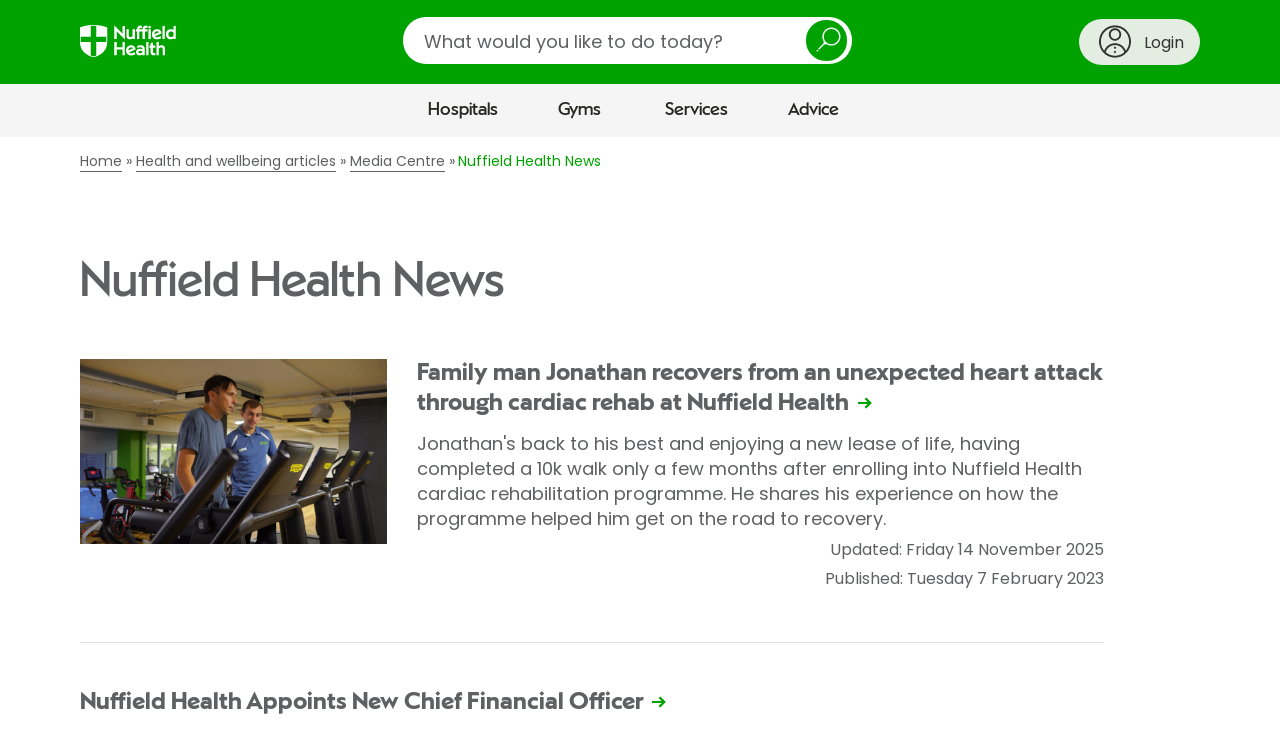

--- FILE ---
content_type: application/x-javascript
request_url: https://assets.adobedtm.com/6de30cebbab6/098cf0237446/launch-a7906a92831e.min.js
body_size: 112205
content:
// For license information, see `https://assets.adobedtm.com/6de30cebbab6/098cf0237446/launch-a7906a92831e.js`.
window._satellite=window._satellite||{},window._satellite.container={buildInfo:{minified:!0,buildDate:"2026-01-26T08:42:28Z",turbineBuildDate:"2024-08-22T17:32:44Z",turbineVersion:"28.0.0"},environment:{id:"EN1e8aa5d8e6b942f1a46a873b9b1ce120",stage:"production"},dataElements:{"UTM Content":{defaultValue:"",forceLowerCase:!0,storageDuration:"pageview",modulePath:"core/src/lib/dataElements/queryStringParameter.js",settings:{name:"utm_content",caseInsensitive:!0}},"DLV - Service Line":{forceLowerCase:!0,cleanText:!0,modulePath:"data-layer-manager-search-discovery/src/lib/data_elements/context_aware_data_element.js",settings:{subscription:null,dataLayerPath:"ecommerce.config.products.0.serviceLine",convertTrueToOne:!1,convertFalseToZero:!1,convertUndefinedToZero:!1}},"physioBookingConfirmation - Products - Name":{cleanText:!0,storageDuration:"pageview",modulePath:"core/src/lib/dataElements/customCode.js",settings:{source:function(){for(var e=dataLayer.length,t="",n=0;n<e;n++)if("physioBookingConfirmation"==dataLayer[n].event){t=dataLayer[n].booking.transactionProducts[0].name;break}return t=t.replace(/,/g,"-")}}},"consultantFinder - treatment":{modulePath:"data-layer-manager-search-discovery/src/lib/data_elements/context_aware_data_element.js",settings:{subscription:null,dataLayerPath:"treatment",convertTrueToOne:!1,convertFalseToZero:!1,convertUndefinedToZero:!1,convertUndefinedToEmptyArray:!1}},"consultantFinder - location":{modulePath:"data-layer-manager-search-discovery/src/lib/data_elements/context_aware_data_element.js",settings:{subscription:null,dataLayerPath:"hospitalName",convertTrueToOne:!1,convertFalseToZero:!1,convertUndefinedToZero:!1,convertUndefinedToEmptyArray:!1}},"Full URL":{storageDuration:"pageview",modulePath:"core/src/lib/dataElements/pageInfo.js",settings:{attribute:"url"}},"consultantBooking - journey type":{modulePath:"data-layer-manager-search-discovery/src/lib/data_elements/context_aware_data_element.js",settings:{subscription:null,dataLayerPath:"journey_type",convertTrueToOne:!1,convertFalseToZero:!1,convertUndefinedToZero:!1,convertUndefinedToEmptyArray:!1}},"Aspen form - formType":{modulePath:"data-layer-manager-search-discovery/src/lib/data_elements/context_aware_data_element.js",settings:{subscription:null,dataLayerPath:"aspenForm.form_type",convertTrueToOne:!1,convertFalseToZero:!1,convertUndefinedToZero:!0}},"DLV - Filter":{forceLowerCase:!0,cleanText:!0,modulePath:"data-layer-manager-search-discovery/src/lib/data_elements/context_aware_data_element.js",settings:{subscription:null,dataLayerPath:"filter",convertTrueToOne:!1,convertFalseToZero:!1,convertUndefinedToZero:!1}},"Constant - Aspen Form":{modulePath:"core/src/lib/dataElements/constant.js",settings:{value:"Aspen Form"}},"DLV - PT Item Type":{forceLowerCase:!0,cleanText:!0,modulePath:"data-layer-manager-search-discovery/src/lib/data_elements/context_aware_data_element.js",settings:{subscription:null,dataLayerPath:"ecommerce.config.products.0.itemType",convertTrueToOne:!1,convertFalseToZero:!1,convertUndefinedToZero:!1}},"DLV - PT -> Personal Trainer Location ":{forceLowerCase:!0,cleanText:!0,modulePath:"data-layer-manager-search-discovery/src/lib/data_elements/context_aware_data_element.js",settings:{subscription:null,dataLayerPath:"pt.personalTrainerLocation",convertTrueToOne:!1,convertFalseToZero:!1,convertUndefinedToZero:!1}},"DLV - Location Finder":{forceLowerCase:!0,cleanText:!0,modulePath:"data-layer-manager-search-discovery/src/lib/data_elements/context_aware_data_element.js",settings:{subscription:null,dataLayerPath:"locationFinder.locationEntered",convertTrueToOne:!1,convertFalseToZero:!1,convertUndefinedToZero:!1}},"DLV - PageName":{forceLowerCase:!0,cleanText:!0,modulePath:"data-layer-manager-search-discovery/src/lib/data_elements/context_aware_data_element.js",settings:{subscription:null,dataLayerPath:"page.pageName",convertTrueToOne:!1,convertFalseToZero:!1,convertUndefinedToZero:!1}},"consultantBooking - consultant referral letter":{modulePath:"data-layer-manager-search-discovery/src/lib/data_elements/context_aware_data_element.js",settings:{subscription:null,dataLayerPath:"has_referral_letter",convertTrueToOne:!0,convertFalseToZero:!0,convertUndefinedToZero:!1}},"Awin Voucher Code":{modulePath:"core/src/lib/dataElements/constant.js",settings:{value:"null"}},"Awin Channel":{modulePath:"core/src/lib/dataElements/cookie.js",settings:{name:"AwinCookie"}},"consultantFinder - testscan":{modulePath:"data-layer-manager-search-discovery/src/lib/data_elements/context_aware_data_element.js",settings:{subscription:null,dataLayerPath:"testscan",convertTrueToOne:!1,convertFalseToZero:!1,convertUndefinedToZero:!1,convertUndefinedToEmptyArray:!1}},"ActionField - Option":{forceLowerCase:!0,cleanText:!0,storageDuration:"session",modulePath:"data-layer-manager-search-discovery/src/lib/data_elements/context_aware_data_element.js",settings:{subscription:null,dataLayerPath:"ecommerce.checkout.actionField.option",convertTrueToOne:!1,convertFalseToZero:!1,convertUndefinedToZero:!1}},"physioBookingConfirmation - Products - SKU":{cleanText:!0,storageDuration:"pageview",modulePath:"core/src/lib/dataElements/customCode.js",settings:{source:function(){var e=dataLayer.length;for(i=0;i<e;i++)if("physioBookingConfirmation"==dataLayer[i].event){var t=i;break}return dataLayer[t].booking.transactionProducts[0].sku}}},"UTM Medium":{defaultValue:"",forceLowerCase:!0,storageDuration:"pageview",modulePath:"core/src/lib/dataElements/queryStringParameter.js",settings:{name:"utm_medium",caseInsensitive:!0}},"Document Title":{forceLowerCase:!0,cleanText:!0,storageDuration:"pageview",modulePath:"core/src/lib/dataElements/pageInfo.js",settings:{attribute:"title"}},"Awin Commission Group Code":{modulePath:"core/src/lib/dataElements/constant.js",settings:{value:"DEFAULT"}},"physioBookingConfirmation - Products - Category":{cleanText:!0,storageDuration:"pageview",modulePath:"core/src/lib/dataElements/customCode.js",settings:{source:function(){var e=dataLayer.length;for(i=0;i<e;i++)if("physioBookingConfirmation"==dataLayer[i].event){var t=i;break}return dataLayer[t].booking.transactionProducts[0].category}}},"DLV - Language":{forceLowerCase:!0,cleanText:!0,modulePath:"data-layer-manager-search-discovery/src/lib/data_elements/context_aware_data_element.js",settings:{subscription:null,dataLayerPath:"page.language",convertTrueToOne:!1,convertFalseToZero:!1,convertUndefinedToZero:!1}},Referrer:{storageDuration:"pageview",modulePath:"core/src/lib/dataElements/pageInfo.js",settings:{attribute:"referrer"}},"physioBookingConfirmation - discountType":{cleanText:!0,storageDuration:"pageview",modulePath:"core/src/lib/dataElements/customCode.js",settings:{source:function(){var e=dataLayer.length;for(i=0;i<e;i++)if("physioBookingConfirmation"==dataLayer[i].event){var t=i;break}return dataLayer[t].booking.discountType}}},"Hospital Form - Enquiry Type":{modulePath:"data-layer-manager-search-discovery/src/lib/data_elements/context_aware_data_element.js",settings:{subscription:null,dataLayerPath:"form.yourEnquiry",convertTrueToOne:!1,convertFalseToZero:!1,convertUndefinedToZero:!0}},"consultant sort":{modulePath:"data-layer-manager-search-discovery/src/lib/data_elements/context_aware_data_element.js",settings:{subscription:null,dataLayerPath:"sort.type",convertTrueToOne:!1,convertFalseToZero:!1,convertUndefinedToZero:!1}},"FAQ - FAQ Position ":{forceLowerCase:!0,cleanText:!0,modulePath:"data-layer-manager-search-discovery/src/lib/data_elements/context_aware_data_element.js",settings:{subscription:null,dataLayerPath:"faq.faqPosition",convertTrueToOne:!1,convertFalseToZero:!1,convertUndefinedToZero:!1}},"FAQ - FAQ Ttitle":{forceLowerCase:!0,cleanText:!0,modulePath:"data-layer-manager-search-discovery/src/lib/data_elements/context_aware_data_element.js",settings:{subscription:null,dataLayerPath:"faq.faqTitle",convertTrueToOne:!1,convertFalseToZero:!1,convertUndefinedToZero:!1}},"DLV - PT Product ID":{forceLowerCase:!0,cleanText:!0,modulePath:"data-layer-manager-search-discovery/src/lib/data_elements/context_aware_data_element.js",settings:{subscription:null,dataLayerPath:"ecommerce.config.products.0.id",convertTrueToOne:!1,convertFalseToZero:!1,convertUndefinedToZero:!1}},"DLV - Personal Trainer ID":{forceLowerCase:!0,cleanText:!0,modulePath:"data-layer-manager-search-discovery/src/lib/data_elements/context_aware_data_element.js",settings:{subscription:null,dataLayerPath:"ecommerce.config.products.0.personalTrainerId",convertTrueToOne:!1,convertFalseToZero:!1,convertUndefinedToZero:!1}},"consultantBooking - payment method":{modulePath:"data-layer-manager-search-discovery/src/lib/data_elements/context_aware_data_element.js",settings:{subscription:null,dataLayerPath:"payment_method",convertTrueToOne:!1,convertFalseToZero:!1,convertUndefinedToZero:!1,convertUndefinedToEmptyArray:!1}},"DLV - User Customer ID":{forceLowerCase:!0,cleanText:!0,modulePath:"data-layer-manager-search-discovery/src/lib/data_elements/context_aware_data_element.js",settings:{subscription:null,dataLayerPath:"user.customerId",convertTrueToOne:!1,convertFalseToZero:!1,convertUndefinedToZero:!1}},ECID:{storageDuration:"visitor",modulePath:"adobe-mcid/src/lib/dataElements/ecid.js",settings:{}},"consultantBooking - consultant location":{modulePath:"data-layer-manager-search-discovery/src/lib/data_elements/context_aware_data_element.js",settings:{subscription:null,dataLayerPath:"consultant.location",convertTrueToOne:!1,convertFalseToZero:!1,convertUndefinedToZero:!1}},"physioBookingConfirmation - transactionAffiliation":{cleanText:!0,storageDuration:"pageview",modulePath:"core/src/lib/dataElements/customCode.js",settings:{source:function(){var e=dataLayer.length;for(i=0;i<e;i++)if("physioBookingConfirmation"==dataLayer[i].event){var t=i;break}return dataLayer[t].booking.transactionAffiliation}}},"consultantBooking - consultantId":{modulePath:"data-layer-manager-search-discovery/src/lib/data_elements/context_aware_data_element.js",settings:{subscription:null,dataLayerPath:"consultant.id",convertTrueToOne:!1,convertFalseToZero:!1,convertUndefinedToZero:!1}},"DLV - PT Product Name":{forceLowerCase:!0,cleanText:!0,modulePath:"data-layer-manager-search-discovery/src/lib/data_elements/context_aware_data_element.js",settings:{subscription:null,dataLayerPath:"ecommerce.config.products.0.name",convertTrueToOne:!1,convertFalseToZero:!1,convertUndefinedToZero:!1}},"UTM Term":{defaultValue:"",forceLowerCase:!0,storageDuration:"pageview",modulePath:"core/src/lib/dataElements/queryStringParameter.js",settings:{name:"utm_term",caseInsensitive:!0}},"consultantFinder - consultantNameSearchTerm":{modulePath:"data-layer-manager-search-discovery/src/lib/data_elements/context_aware_data_element.js",settings:{subscription:null,dataLayerPath:"searchTerm",convertTrueToOne:!1,convertFalseToZero:!1,convertUndefinedToZero:!1,convertUndefinedToEmptyArray:!1}},"ActionField - Action":{forceLowerCase:!0,cleanText:!0,modulePath:"data-layer-manager-search-discovery/src/lib/data_elements/context_aware_data_element.js",settings:{subscription:null,dataLayerPath:"ecommerce.config.actionField.action",convertTrueToOne:!1,convertFalseToZero:!1,convertUndefinedToZero:!1}},"consultantBooking - PMI Name":{modulePath:"data-layer-manager-search-discovery/src/lib/data_elements/context_aware_data_element.js",settings:{subscription:null,dataLayerPath:"pmi_name",convertTrueToOne:!1,convertFalseToZero:!1,convertUndefinedToZero:!1,convertUndefinedToEmptyArray:!1}},"Clean URL (All)":{defaultValue:"None",storageDuration:"pageview",modulePath:"core/src/lib/dataElements/customCode.js",settings:{source:function(){function e(e){return e.split(/[?#]/)[0]}e(window.location.href)}}},"Filter details":{modulePath:"data-layer-manager-search-discovery/src/lib/data_elements/context_aware_data_element.js",settings:{subscription:null,dataLayerPath:"filter.details",convertTrueToOne:!1,convertFalseToZero:!1,convertUndefinedToZero:!1,convertUndefinedToEmptyArray:!1}},"Aspen form - enquiryType":{modulePath:"data-layer-manager-search-discovery/src/lib/data_elements/context_aware_data_element.js",settings:{subscription:null,dataLayerPath:"aspenForm.enquiryType",convertTrueToOne:!1,convertFalseToZero:!1,convertUndefinedToZero:!0}},"physioBookingConfirmation - Products - Quantity":{cleanText:!0,storageDuration:"pageview",modulePath:"core/src/lib/dataElements/customCode.js",settings:{source:function(){var e=dataLayer.length;for(i=0;i<e;i++)if("physioBookingConfirmation"==dataLayer[i].event){var t=i;break}return dataLayer[t].booking.transactionProducts[0].quantity}}},"Transaction ID":{modulePath:"core/src/lib/dataElements/javascriptVariable.js",settings:{path:"dataLayer[2].transactionId"}},"UTM Source":{defaultValue:"",forceLowerCase:!0,storageDuration:"pageview",modulePath:"core/src/lib/dataElements/queryStringParameter.js",settings:{name:"utm_source",caseInsensitive:!0}},"DLV - ClubID":{forceLowerCase:!0,cleanText:!0,modulePath:"data-layer-manager-search-discovery/src/lib/data_elements/context_aware_data_element.js",settings:{subscription:null,dataLayerPath:"ecommerce.config.products.0.clubid",convertTrueToOne:!1,convertFalseToZero:!1,convertUndefinedToZero:!1}},"Cookie - Cookie Control":{forceLowerCase:!0,cleanText:!0,modulePath:"core/src/lib/dataElements/cookie.js",settings:{name:"CookieControl"}},"DLV - Coupon Type":{forceLowerCase:!0,cleanText:!0,modulePath:"data-layer-manager-search-discovery/src/lib/data_elements/context_aware_data_element.js",settings:{subscription:null,dataLayerPath:"ecommerce.config.actionField.couponType",convertTrueToOne:!1,convertFalseToZero:!1,convertUndefinedToZero:!1}},"CC - Concatenated UTMs ":{forceLowerCase:!0,cleanText:!0,modulePath:"core/src/lib/dataElements/customCode.js",settings:{source:function(){try{var e="",t=_satellite.getVar("UTM Source"),n=_satellite.getVar("UTM Medium"),r=_satellite.getVar("UTM Campaign"),a=_satellite.getVar("UTM Content"),i=_satellite.getVar("UTM Term");return(t.length>0||n.length>0||r.length>0||a.length>0||i.length>0)&&(e=t+"|"+n+"|"+r+"|"+a+"|"+i),e}catch(e){_satellite.logger.error(e)}}}},"DLV - User Home Gym ID":{forceLowerCase:!0,cleanText:!0,modulePath:"data-layer-manager-search-discovery/src/lib/data_elements/context_aware_data_element.js",settings:{subscription:null,dataLayerPath:"user.homeGymid",convertTrueToOne:!1,convertFalseToZero:!1,convertUndefinedToZero:!1}},"Navigation Pill - Name":{forceLowerCase:!0,cleanText:!0,modulePath:"data-layer-manager-search-discovery/src/lib/data_elements/context_aware_data_element.js",settings:{subscription:null,dataLayerPath:"navPill.navPillName",convertTrueToOne:!1,convertFalseToZero:!1,convertUndefinedToZero:!1}},"Filter type":{modulePath:"data-layer-manager-search-discovery/src/lib/data_elements/context_aware_data_element.js",settings:{subscription:null,dataLayerPath:"filter.type",convertTrueToOne:!1,convertFalseToZero:!1,convertUndefinedToZero:!1,convertUndefinedToEmptyArray:!1}},"DLV - PT -> Personal Trainer ID ":{forceLowerCase:!0,cleanText:!0,modulePath:"data-layer-manager-search-discovery/src/lib/data_elements/context_aware_data_element.js",settings:{subscription:null,dataLayerPath:"pt.personalTrainerId",convertTrueToOne:!1,convertFalseToZero:!1,convertUndefinedToZero:!1}},"consultantBooking - formType":{modulePath:"data-layer-manager-search-discovery/src/lib/data_elements/context_aware_data_element.js",settings:{subscription:null,dataLayerPath:"consultant.form_type",convertTrueToOne:!1,convertFalseToZero:!1,convertUndefinedToZero:!1}},"consultantFinder - treatmentTestScan":{modulePath:"data-layer-manager-search-discovery/src/lib/data_elements/context_aware_data_element.js",settings:{subscription:null,dataLayerPath:"treatmentTestScanName",convertTrueToOne:!1,convertFalseToZero:!1,convertUndefinedToZero:!1,convertUndefinedToEmptyArray:!1}},"Cookie Domain Periods":{forceLowerCase:!0,cleanText:!0,modulePath:"core/src/lib/dataElements/customCode.js",settings:{source:function(){var e;switch(window.location.hostname.split(".")){case 2:e=2;break;case 3:e=3;break;case 4:e=4;break;case 5:e=5}return e}}},"consultantBooking - payment status":{modulePath:"data-layer-manager-search-discovery/src/lib/data_elements/context_aware_data_element.js",settings:{subscription:null,dataLayerPath:"payment_status",convertTrueToOne:!1,convertFalseToZero:!1,convertUndefinedToZero:!1,convertUndefinedToEmptyArray:!1}},"consultantBooking - consultation for ":{modulePath:"data-layer-manager-search-discovery/src/lib/data_elements/context_aware_data_element.js",settings:{subscription:null,dataLayerPath:"consultation_for",convertTrueToOne:!1,convertFalseToZero:!1,convertUndefinedToZero:!1,convertUndefinedToEmptyArray:!1}},"DLV - CartID":{forceLowerCase:!0,cleanText:!0,modulePath:"data-layer-manager-search-discovery/src/lib/data_elements/context_aware_data_element.js",settings:{subscription:null,dataLayerPath:"ecommerce.cartId",convertTrueToOne:!1,convertFalseToZero:!1,convertUndefinedToZero:!1}},"Aspen form - hospitalLocation":{modulePath:"data-layer-manager-search-discovery/src/lib/data_elements/context_aware_data_element.js",settings:{subscription:null,dataLayerPath:"aspenForm.hospitalLocation",convertTrueToOne:!1,convertFalseToZero:!1,convertUndefinedToZero:!0}},Hostname:{forceLowerCase:!0,cleanText:!0,modulePath:"core/src/lib/dataElements/pageInfo.js",settings:{attribute:"hostname"}},"consultantBooking - consultant speciality":{modulePath:"data-layer-manager-search-discovery/src/lib/data_elements/context_aware_data_element.js",settings:{subscription:null,dataLayerPath:"consultant.specialty",convertTrueToOne:!1,convertFalseToZero:!1,convertUndefinedToZero:!1}},"CC - Consultant Product Name":{modulePath:"core/src/lib/dataElements/customCode.js",settings:{source:function(){var e=_satellite.getVar("consultantBooking - consultant speciality"),t=_satellite.getVar("consultantBooking - consultantId");return _satellite.getVar("Constant - Consultant Booking")+"-"+e+"-"+t}}},"physioBookingConfirmation - transactionId":{cleanText:!0,storageDuration:"pageview",modulePath:"core/src/lib/dataElements/customCode.js",settings:{source:function(){var e=dataLayer.length;for(i=0;i<e;i++)if("physioBookingConfirmation"==dataLayer[i].event){var t=i;break}return dataLayer[t].booking.transactionId}}},"physioBookingConfirmation - discountCode":{cleanText:!0,storageDuration:"pageview",modulePath:"core/src/lib/dataElements/customCode.js",settings:{source:function(){var e=dataLayer.length;for(i=0;i<e;i++)if("physioBookingConfirmation"==dataLayer[i].event){var t=i;break}return dataLayer[t].booking.discountCode}}},"Constant - Consultant Booking":{modulePath:"core/src/lib/dataElements/constant.js",settings:{value:"Consultant Booking"}},"DLV - PT Product Revenue":{forceLowerCase:!0,cleanText:!0,modulePath:"data-layer-manager-search-discovery/src/lib/data_elements/context_aware_data_element.js",settings:{subscription:null,dataLayerPath:"ecommerce.config.products.0.price",convertTrueToOne:!1,convertFalseToZero:!1,convertUndefinedToZero:!1}},"Aspen form - urlPath":{modulePath:"data-layer-manager-search-discovery/src/lib/data_elements/context_aware_data_element.js",settings:{subscription:null,dataLayerPath:"aspenForm.urlPath",convertTrueToOne:!1,convertFalseToZero:!1,convertUndefinedToZero:!0}},"Clean URL":{defaultValue:"None",storageDuration:"pageview",modulePath:"core/src/lib/dataElements/customCode.js",settings:{source:function(){return window.location.href.split("?")[0]}}},"consultantBooking - cardholder details":{modulePath:"data-layer-manager-search-discovery/src/lib/data_elements/context_aware_data_element.js",settings:{subscription:null,dataLayerPath:"cardholder_details",convertTrueToOne:!1,convertFalseToZero:!1,convertUndefinedToZero:!1,convertUndefinedToEmptyArray:!1}},"DLV - Coupon Code":{forceLowerCase:!0,cleanText:!0,modulePath:"data-layer-manager-search-discovery/src/lib/data_elements/context_aware_data_element.js",settings:{subscription:null,dataLayerPath:"ecommerce.config.actionField.coupon",convertTrueToOne:!1,convertFalseToZero:!1,convertUndefinedToZero:!1}},"consultantFinder - specialty":{modulePath:"data-layer-manager-search-discovery/src/lib/data_elements/context_aware_data_element.js",settings:{subscription:null,dataLayerPath:"speciality",convertTrueToOne:!1,convertFalseToZero:!1,convertUndefinedToZero:!1,convertUndefinedToEmptyArray:!1}},"Hospital Form - Payment method":{modulePath:"data-layer-manager-search-discovery/src/lib/data_elements/context_aware_data_element.js",settings:{subscription:null,dataLayerPath:"form.paymentMethod",convertTrueToOne:!1,convertFalseToZero:!1,convertUndefinedToZero:!0}},"Transaction Total":{modulePath:"core/src/lib/dataElements/javascriptVariable.js",settings:{path:"dataLayer[2].transactionTotal"}},"DLV - Club Location":{forceLowerCase:!0,cleanText:!0,modulePath:"data-layer-manager-search-discovery/src/lib/data_elements/context_aware_data_element.js",settings:{subscription:null,dataLayerPath:"ecommerce.config.products.0.location",convertTrueToOne:!1,convertFalseToZero:!1,convertUndefinedToZero:!1}},"Awin Currency Code":{modulePath:"core/src/lib/dataElements/constant.js",settings:{value:"GBP"}},"DLV - PT Product Quantity":{forceLowerCase:!0,cleanText:!0,modulePath:"data-layer-manager-search-discovery/src/lib/data_elements/context_aware_data_element.js",settings:{subscription:null,dataLayerPath:"ecommerce.config.products.0.quantity",convertTrueToOne:!1,convertFalseToZero:!1,convertUndefinedToZero:!1}},"DLV - ActionField - ID":{forceLowerCase:!0,cleanText:!0,modulePath:"data-layer-manager-search-discovery/src/lib/data_elements/context_aware_data_element.js",settings:{subscription:null,dataLayerPath:"ecommerce.config.actionField.id",convertTrueToOne:!1,convertFalseToZero:!1,convertUndefinedToZero:!1}},"DLV - PageType":{forceLowerCase:!0,cleanText:!0,modulePath:"data-layer-manager-search-discovery/src/lib/data_elements/context_aware_data_element.js",settings:{subscription:null,dataLayerPath:"page.pageType",convertTrueToOne:!1,convertFalseToZero:!1,convertUndefinedToZero:!1}},"CTA - CTA Name":{forceLowerCase:!0,cleanText:!0,modulePath:"data-layer-manager-search-discovery/src/lib/data_elements/context_aware_data_element.js",settings:{subscription:null,dataLayerPath:"cta.ctaName",convertTrueToOne:!1,convertFalseToZero:!1,convertUndefinedToZero:!1}},"physioBookingConfirmation - Products - Price":{cleanText:!0,storageDuration:"pageview",modulePath:"core/src/lib/dataElements/customCode.js",settings:{source:function(){var e=dataLayer.length;for(i=0;i<e;i++)if("physioBookingConfirmation"==dataLayer[i].event){var t=i;break}return dataLayer[t].booking.transactionProducts[0].price}}},"DLV - PageTitle":{defaultValue:"",forceLowerCase:!0,cleanText:!0,modulePath:"data-layer-manager-search-discovery/src/lib/data_elements/context_aware_data_element.js",settings:{subscription:null,dataLayerPath:"page.pageTitle",convertTrueToOne:!1,convertFalseToZero:!1,convertUndefinedToZero:!1,convertUndefinedToEmptyArray:!1}},"DLV - PT Item Size":{forceLowerCase:!0,cleanText:!0,modulePath:"data-layer-manager-search-discovery/src/lib/data_elements/context_aware_data_element.js",settings:{subscription:null,dataLayerPath:"ecommerce.config.products.0.size",convertTrueToOne:!1,convertFalseToZero:!1,convertUndefinedToZero:!1}},"Hospital Form - Location":{modulePath:"data-layer-manager-search-discovery/src/lib/data_elements/context_aware_data_element.js",settings:{subscription:null,dataLayerPath:"form.hospitalName",convertTrueToOne:!1,convertFalseToZero:!1,convertUndefinedToZero:!0}},"DLV - Currency":{cleanText:!0,modulePath:"data-layer-manager-search-discovery/src/lib/data_elements/context_aware_data_element.js",settings:{subscription:null,dataLayerPath:"ecommerce.currencyCode",convertTrueToOne:!1,convertFalseToZero:!1,convertUndefinedToZero:!1}},"ActionField - Step":{forceLowerCase:!0,cleanText:!0,modulePath:"data-layer-manager-search-discovery/src/lib/data_elements/context_aware_data_element.js",settings:{subscription:null,dataLayerPath:"ecommerce.config.actionField.step",convertTrueToOne:!1,convertFalseToZero:!1,convertUndefinedToZero:!1}},"Consultant Booking - Transaction ID":{modulePath:"core/src/lib/dataElements/customCode.js",settings:{source:function(){return Math.floor(1e4*Math.random()+1e3)}}},"DLV - User Login Status":{defaultValue:"N",forceLowerCase:!0,cleanText:!0,modulePath:"data-layer-manager-search-discovery/src/lib/data_elements/context_aware_data_element.js",settings:{subscription:null,dataLayerPath:"user.loginStatus",convertTrueToOne:!1,convertFalseToZero:!1,convertUndefinedToZero:!1}},"Navigation Pill - Position ":{forceLowerCase:!0,cleanText:!0,modulePath:"data-layer-manager-search-discovery/src/lib/data_elements/context_aware_data_element.js",settings:{subscription:null,dataLayerPath:"navPill.navPillPosition",convertTrueToOne:!1,convertFalseToZero:!1,convertUndefinedToZero:!1}},"consultantBooking - consultant timedate":{modulePath:"data-layer-manager-search-discovery/src/lib/data_elements/context_aware_data_element.js",settings:{subscription:null,dataLayerPath:"consultant.consultation_time",convertTrueToOne:!1,convertFalseToZero:!1,convertUndefinedToZero:!1}},"UTM Campaign":{defaultValue:"",forceLowerCase:!0,storageDuration:"pageview",modulePath:"core/src/lib/dataElements/queryStringParameter.js",settings:{name:"utm_campaign",caseInsensitive:!0}},"physioBookingConfirmation - transactionTotal":{cleanText:!0,storageDuration:"pageview",modulePath:"core/src/lib/dataElements/customCode.js",settings:{source:function(){var e=dataLayer.length;for(i=0;i<e;i++)if("physioBookingConfirmation"==dataLayer[i].event){var t=i;break}return dataLayer[t].booking.transactionTotal}}}},extensions:{"common-analytics-plugins":{displayName:"Common Analytics Plugins",hostedLibFilesBaseUrl:"https://assets.adobedtm.com/extensions/EP88bc9a95368c457498f7139d263446ba/",settings:{ns:{id:"ns",obj:"window",desc:"The Numbers Suite is a series of plugins that allow for...<ol><li>zeroPad - a number of zeroes to the beginning of a number</li><li>randomNumber - generate a random number with a specific number of digits</li><li>twoDecimals - round a number to the closest hundreth (for currency)</li></ol><p>This plugin suite is depricated.</p>",name:"Numbers Suite",display:!0,doclink:"//docs.adobe.com/content/help/en/analytics/implementation/vars/plugins/numberssuite.html",version:"1.0",depricated:!0},pt:{id:"pt",obj:"tracker",desc:"Executes a function on a list of Adobe Analytics variables. For example, the following function will run the clearVars function three times, once using eVar1 as the argument, once using eVar4 as the argument, and once using eVar29 as the argument. The end result clear out the values of eVar1, eVar4 & eVar29. s.pt('eVar1,eVar4,eVar29', ',', 'clearVars');",name:"pt",display:!0,doclink:"//docs.adobe.com/content/help/en/analytics/implementation/vars/plugins/pt-plugin.html",version:"3.0",depricated:!1},apl:{id:"apl",obj:"tracker",desc:'Add new values to list-delimited variables (e.g. events, linkTrackVars, listVars, etc.). This plugin requires "inList" to be initialized as well.',name:"Append To List",display:!0,version:"4.0",depricated:!1},rfl:{id:"rfl",obj:"tracker",desc:"Remove values from list-delimited variables (e.g. s.events, s.linkTrackVars, listVars, etc.).",name:"Remove From List",display:!0,doclink:"//docs.adobe.com/content/help/en/analytics/implementation/vars/plugins/removefromlist.html",version:"2.1",depricated:!1},p_fo:{id:"fpo",obj:"tracker",desc:"Checks for the existence of a specific JavaScript object. If the object doesn't exist, the plugin creates the object and returns the value of true. This would be the first and only time the plugin would create this object on the current page (hence the name, pageFirstOnly). If the JavaScript object already exists on the page, the function will return the value of false.",name:"First Page Only",display:!0,doclink:"//docs.adobe.com/content/help/en/analytics/implementation/vars/plugins/p-fo.html",version:"3.0",depricated:!1},inList:{id:"il",obj:"tracker",desc:"Check whether a value already exists within either a delimited list of values or a JavaScript array object.",name:"In List",display:!0,version:"3.0",depricated:!1},zeroPad:{display:!1,version:"1.0",depricated:!0},cleanStr:{id:"cs",obj:"window",desc:"Remove unnecessary characters from a string (or string variable), including HTML tag characters, Extra whitespaces (including double spaces), Left/right single quotes (\u2018\u2019) (replaced with straight single quotes), Tabs, Newlines/Carriage Returns. ",name:"Clean String",display:!0,version:"2.0",depricated:!1},formatTime:{id:"ft",obj:"tracker",desc:'Take a specified number of seconds and present them in a bucketed format, rounded to a benchmark value that you specify. The "inList" plugin is required by this plugin. This plugin requires "inList" to be initialized as well.',name:"Format Time",display:!0,version:"2.0",depricated:!1},getValOnce:{id:"gvo",obj:"tracker",desc:"Prevents a variable from being set equal to the same value on consecutive calls.",name:"Value Once",display:!0,version:"3.0",depricated:!1},manageVars:{id:"mv",obj:"tracker",desc:"Manipulate the values of multiple Adobe Analytics variables at one time; this version includes specific functionality to lowercase or remove unnecessary characters from multiple variable values at the same time.",name:"Manage Variables",display:!0,version:"3.0",depricated:!1},getPageName:{id:"gpn",obj:"window",desc:'Creates a value that can be inserted into the Adobe Analytics pageName variable and that is an easy-to-read, "friendly"-formatted version of the current URL.',name:"Page Name",display:!0,version:"4.2",depricated:!1,dataElement:!0},getVisitNum:{id:"gvn",obj:"tracker",desc:'Visit number for all visitors that come to the site within a specific time period (e.g. "x" number of days).',name:"Visit Number",display:!0,version:"4.2",depricated:!1,dataElement:!0},twoDecimals:{display:!1,version:"1.0",depricated:!0},getNewRepeat:{id:"gnr",obj:"tracker",desc:"Determines whether a visitor to the site is a new visitor or a repeat visitor within the number of days that is specified in the plugin call.",name:"New Repeat",display:!0,version:"3.0",depricated:!1,dataElement:!0},randomNumber:{display:!1,version:"1.0",depricated:!0},getQueryParam:{id:"gqp",obj:"tracker",desc:'Case-insensitively extract the value of any query string parameter contained in a URL. This plugin requires "pt" to be initialized as well.',name:"Query Parameter",display:!0,version:"4.0.1",depricated:!1},lowerCaseVars:{display:!1,version:"1.0",depricated:!1},addProductEvar:{id:"apv",obj:"tracker",desc:"Easily add an Adobe Analytics merchandising eVar that uses product syntax to the products variable (s.products) without worrying whether the already-existing contents of the variable will be changed/moved/deleted.",name:"Add Product eVar",display:!0,version:"2.0",depricated:!1},getTimeParting:{id:"gtp",obj:"window",desc:"Capture the details of the time when any measurable activity takes place on its site.",name:"Time Parting",display:!0,version:"6.3",depricated:!1,dataElement:!0},addProductEvent:{id:"ape",obj:"tracker",desc:"Easily add an Adobe Analytics custom numeric event or custom currency event to the products variable (s.products) without worrying whether the already-existing contents of the variable will be changed/moved/deleted.",name:"Add Product Event",display:!0,version:"2.0",depricated:!1},endOfDatePeriod:{id:"eodp",display:!1,version:"1.2",depricated:!1},getPageLoadTime:{id:"gplt",obj:"tracker",desc:'Uses the JavaScript performance object to allow you to measure the amount of time a page takes to load completely. This plugin requires "p_fo" to be initialized as well.',name:"Page Load Time",display:!0,version:"2.0",depricated:!1},handlePPVevents:{display:!1,version:"4.0",depricated:!1},getPreviousValue:{id:"gpv",obj:"tracker",desc:'Set an Analytics variable equal to the value of a variable that was set on a previous page or contained in a previous image request. This plugin requires "p_fo" to be initialized as well.',name:"Previous Value",display:!0,version:"3.0",depricated:!1},getVisitDuration:{id:"gvd",obj:"tracker",desc:"Amount of time (in minutes) that the visitor has been on the site up to that point.",name:"Visit Duration",display:!0,version:"2.1",depricated:!1,dataElement:!0},performanceCheck:{display:!1,version:"1.0",depricated:!1},getGeoCoordinates:{id:"ggc",obj:"tracker",desc:"Returns the geographic location (latitude and longitude) of the visitors device.",name:"Geographic Coordinates",display:!0,version:"2.0",depricated:!1,dataElement:!0},
getTimeToComplete:{id:"gttc",obj:"tracker",desc:'Time a user takes to complete a process on a site. The "clock" begins when the "start" action is called and ends when the "stop" action is called. This plugin requires "pt" to be initialized as well.',name:"Time To Complete",display:!0,version:"4.0",depricated:!1},getAndPersistValue:{id:"gapv",obj:"tracker",desc:"Stores a value in a cookie that can be retrieved later during a visit.",name:"Persist Value",display:!0,version:"3.0",depricated:!1},getResponsiveLayout:{id:"grl",obj:"window",desc:"Which version of your responsive design-based website a visitor is currently looking at.",name:"Responsive Layout",display:!0,version:"1.1",depricated:!1,dataElement:!0},getPercentPageViewed:{id:"gppv",obj:"tracker",desc:"Measures a visitor's scroll activity to see how much of the page they viewed before moving to another page.",name:"Percent Page Viewed",display:!0,version:"5.0",depricated:!1},getTimeBetweenEvents:{id:"gtbe",obj:"tracker",desc:'Amount of time between two different Adobe Analytics events (custom or otherwise). This plugin requires "inList" to be initialized as well.',name:"Time Between Events",display:!0,version:"3.0",depricated:!1},performanceWriteFull:{display:!1,version:"1.0",depricated:!1},performanceWritePart:{display:!1,version:"1.0",depricated:!1},getDaysSinceLastVisit:{id:"gdslv",obj:"tracker",desc:"Returns the number of days since the visitor's last (most recent) visit. This plugin is deprecated. Adobe recommends using the getTimeSinceLastVisit plugin instead.",name:"Days Since Last Visit",display:!0,doclink:"//docs.adobe.com/content/help/en/analytics/implementation/vars/plugins/gettimesincelastvisit.html",version:"3.0",depricated:!0},getTimeSinceLastVisit:{id:"gtslv",obj:"tracker",desc:"Returns the time since the visitor's last (most recent) visit.",name:"Time Since Last Visit",display:!0,version:"2.0",depricated:!1}},modules:{"common-analytics-plugins/src/lib/actions/initializeGetNewRepeat.js":{name:"initialize-getnewrepeat",displayName:"Initialize getNewRepeat",script:function(e,t,n){"use strict";n("./common").init("getNewRepeat","window"),n("./common").init("getNewRepeat","analytics"),e.exports=function(){}}},"common-analytics-plugins/src/lib/actions/initializeApl.js":{name:"initialize-apl",displayName:"Initialize APL (Append To List)",script:function(e,t,n){"use strict";n("./common").init("apl","analytics"),n("./common").init("inList","analytics"),e.exports=function(){}}},"common-analytics-plugins/src/lib/actions/initializeGetQueryParam.js":{name:"initialize-getqueryparam",displayName:"Initialize getQueryParam",script:function(e,t,n){"use strict";n("./common").init("getQueryParam","analytics"),n("./common").init("pt","analytics"),e.exports=function(){}}},"common-analytics-plugins/src/lib/main-module.js":{script:function(e,t,n,r){"use strict";r.getSharedModule("adobe-analytics","get-tracker")||r.logger.error('The "Adobe Analytics" extension must be installed in the Launch web property ('+_satellite.property.name+') in order to use the "Common Analytics Plugins" extension'),r.getSharedModule("adobe-analytics","augment-tracker")((function(e){if("object"==typeof e.contextData&&"object"==typeof window.aaPlugins)for(var t in window.aaPlugins)e.contextData[t]=window.aaPlugins[t]}))}},"common-analytics-plugins/src/lib/actions/common.js":{script:function(e,t,n,r){"use strict";var a=function(e,t){return"analytics"===e||void 0===e?t:"window"===e?window:null},i=function(e,t,r){t[e]=n("../plugins/allPlugins")[e];var a=r.contextData||{},i=o(e,t);"n/a"===i.version&&(i=s(e)),a[e]=i.version},o=function(e,t){var n,r={plugin:e,version:"n/a"};try{n=t[e]("-v")}catch(e){n={}}try{("string"!=typeof n.plugin||n.plugin.length<1)&&(n=r)}catch(e){n=r}return n},s=function(e){var t=r.getExtensionSettings(),n={plugin:e,version:"n/a"};try{n.version=t[e].version}catch(e){n.version="n/a"}return n};e.exports.init=function(e,t){r.getSharedModule("adobe-analytics","augment-tracker")((function(n){n&&(t=a(t,n),e&&t&&i(e,t,n))}))},e.exports.initMany=function(e){var t;r.getSharedModule("adobe-analytics","augment-tracker")((function(n){if(n)for(var r=0;r<e.length;r++)t=a(e[r].obj,n),e[r].pname&&t&&i(e[r].pname,t,n)}))}}},"common-analytics-plugins/src/lib/plugins/allPlugins.js":{script:function(e,t,n){e.exports.addProductEvar=n("./addProductEvar").addProductEvar,e.exports.addProductEvent=n("./addProductEvent").addProductEvent,e.exports.apl=n("./apl").apl,e.exports.cleanStr=n("./cleanStr").cleanStr,e.exports.endOfDatePeriod=n("./endOfDatePeriod").endOfDatePeriod,e.exports.formatTime=n("./formatTime").formatTime,e.exports.getAndPersistValue=n("./getAndPersistValue").getAndPersistValue,e.exports.getDaysSinceLastVisit=n("./getDaysSinceLastVisit").getDaysSinceLastVisit,e.exports.getGeoCoordinates=n("./getGeoCoordinates").getGeoCoordinates,e.exports.getNewRepeat=n("./getNewRepeat").getNewRepeat,e.exports.getPageLoadTime=n("./getPageLoadTime").getPageLoadTime,e.exports.getPageName=n("./getPageName").getPageName,e.exports.getPreviousValue=n("./getPreviousValue").getPreviousValue,e.exports.getQueryParam=n("./getQueryParam").getQueryParam,e.exports.getResponsiveLayout=n("./getResponsiveLayout").getResponsiveLayout,e.exports.getTimeBetweenEvents=n("./getTimeBetweenEvents").getTimeBetweenEvents,e.exports.getTimeParting=n("./getTimeParting").getTimeParting,e.exports.getTimeSinceLastVisit=n("./getTimeSinceLastVisit").getTimeSinceLastVisit,e.exports.getTimeToComplete=n("./getTimeToComplete").getTimeToComplete,e.exports.getValOnce=n("./getValOnce").getValOnce,e.exports.getVisitDuration=n("./getVisitDuration").getVisitDuration,e.exports.getVisitNum=n("./getVisitNum").getVisitNum,e.exports.inList=n("./inList").inList,e.exports.lowerCaseVars=n("./lowerCaseVars").lowerCaseVars,e.exports.manageVars=n("./manageVars").manageVars,e.exports.p_fo=n("./p_fo").p_fo,e.exports.performanceCheck=n("./performanceCheck").performanceCheck,e.exports.performanceWriteFull=n("./performanceWriteFull").performanceWriteFull,e.exports.performanceWritePart=n("./performanceWritePart").performanceWritePart,e.exports.handlePPVevents=n("./handlePPVevents").handlePPVevents,e.exports.getPercentPageViewed=n("./getPercentPageViewed").getPercentPageViewed,e.exports.pt=n("./pt").pt,e.exports.rfl=n("./rfl").rfl,e.exports.twoDecimals=n("./twoDecimals").twoDecimals,e.exports.zeroPad=n("./zeroPad").zeroPad,e.exports.randomNumber=n("./randomNumber").randomNumber}},"common-analytics-plugins/src/lib/plugins/addProductEvar.js":{script:function(e){function t(e,t,n){var r=e,a=t,i=n;if("-v"===r)return{plugin:"addProductEvar",version:"2.0"};e:{if(void 0!==window.s_c_il)for(var o,s=0;s<window.s_c_il.length;s++)if((o=window.s_c_il[s])._c&&"s_c"===o._c){s=o;break e}s=void 0}if(void 0!==s&&(s.contextData.addProductEvar="2.0","string"==typeof r&&"string"==typeof a&&""!==a))if(i=i||!1,s.products){var c,u=(o=s.products.split(",")).length;for(i=i?0:u-1;i<u;i++)(c=o[i].split(";"))[5]&&-1<c[5].toLowerCase().indexOf("evar")?c[5]=c[5]+"|"+r+"="+a:c[5]?c[5]=r+"="+a:c[5]||(c[4]||(c[4]=""),c[3]||(c[3]=""),c[2]||(c[2]=""),c[1]||(c[1]=""),c[5]=r+"="+a),o[i]=c.join(";");s.products=o.join(",")}else s.products=";;;;;"+r+"="+a}e.exports.addProductEvar=t}},"common-analytics-plugins/src/lib/plugins/addProductEvent.js":{script:function(e){function t(e,t,n){var r=e,i=t,o=n;if("-v"===r)return{plugin:"addProductEvent",version:"2.0"};var s=function(){if(void 0!==window.s_c_il)for(var e,t=0;t<window.s_c_il.length;t++)if((e=window.s_c_il[t])._c&&"s_c"===e._c)return e}();if(void 0!==s&&(s.contextData.addProductEvent="2.0",window.apl=window.apl||function(e,t,n,r,i){function o(e,t,n,r){if("string"!=typeof t)return!1;if("string"==typeof e)e=e.split(n||",");else if("object"!=typeof e)return!1;for(n=0,a=e.length;n<a;n++)if(1==r&&t===e[n]||t.toLowerCase()===e[n].toLowerCase())return!0;return!1}if(!e||"string"==typeof e){if("string"!=typeof t||""===t)return e;n=n||",",1==(r=r||n)&&(r=n,i||(i=1)),2==r&&1!=i&&(r=n),t=t.split(","),k=t.length;for(var s=0;s<k;s++)o(e,t[s],n,i)||(e=e?e+r+t[s]:t[s])}return e},"string"==typeof r))if(i=isNaN(i)?"1":String(i),o=o||!1,s.events=window.apl(s.events,r),s.products){var c,u=s.products.split(","),l=u.length;for(o=o?0:l-1;o<l;o++)(c=u[o].split(";"))[4]&&-1<c[4].indexOf("event")?c[4]=c[4]+"|"+r+"="+i:c[5]?c[4]=r+"="+i:c[4]||(c[3]||(c[3]=""),c[2]||(c[2]=""),c[1]||(c[1]=""),c[4]=r+"="+i),u[o]=c.join(";");s.products=u.join(",")}else s.products=";;;;"+r+"="+i}e.exports.addProductEvent=t}},"common-analytics-plugins/src/lib/plugins/apl.js":{script:function(e){function t(e,t,n,r,i){var o=e,s=t,c=n,u=r,l=i;if("-v"===o)return{plugin:"apl",version:"4.0"};var d=function(){if(void 0!==window.s_c_il)for(var e,t=0;t<window.s_c_il.length;t++)if((e=window.s_c_il[t])._c&&"s_c"===e._c)return e}();if(void 0!==d&&(d.contextData.apl="4.0"),window.inList=window.inList||function(e,t,n,r){if("string"!=typeof t)return!1;if("string"==typeof e)e=e.split(n||",");else if("object"!=typeof e)return!1;for(n=0,a=e.length;n<a;n++)if(1==r&&t===e[n]||t.toLowerCase()===e[n].toLowerCase())return!0;return!1},!o||"string"==typeof o){if("string"!=typeof s||""===s)return o;c=c||",",1==(u=u||c)&&(u=c,l||(l=1)),2==u&&1!=l&&(u=c),d=(s=s.split(",")).length;for(var f=0;f<d;f++)window.inList(o,s[f],c,l)||(o=o?o+u+s[f]:s[f])}return o}e.exports.apl=t}},"common-analytics-plugins/src/lib/plugins/cleanStr.js":{script:function(e){function t(e){var t=e;if("-v"===t)return{plugin:"cleanStr",version:"2.0"};e:{if(void 0!==window.s_c_il)for(var n,r=0;r<window.s_c_il.length;r++)if((n=window.s_c_il[r])._c&&"s_c"===n._c){r=n;break e}r=void 0}if(void 0!==r&&(r.contextData.cleanStr="2.0"),"string"==typeof t){for(t=(t=(t=(t=(t=t.replace(/<\/?[^>]+(>|$)/g,"")).trim()).replace(/[\u2018\u2019\u201A]/g,"'")).replace(/\t+/g,"")).replace(/[\n\r]/g," ");-1<t.indexOf("  ");)t=t.replace(/\s\s/g," ");return t}return""}e.exports.cleanStr=t}},"common-analytics-plugins/src/lib/plugins/endOfDatePeriod.js":{script:function(e){function t(e){var t=e;if("-v"===t)return{plugin:"endOfDatePeriod",version:"1.2"};var n=function(){if(void 0!==window.s_c_il)for(var e,t=0;t<window.s_c_il.length;t++)if((e=window.s_c_il[t])._c&&"s_c"===e._c)return e}();void 0!==n&&(n.contextData.endOfDatePeriod="1.2"),n=new Date;var r=isNaN(t)?0:Math.floor(t),a=function(e,t){return new Date(t||1970,e||1,0).getDate()};return n.setHours(23),n.setMinutes(59),n.setSeconds(59),"w"===t&&(r=6-n.getDay()),"m"===t&&(r=a(n.getMonth()+1,n.getFullYear())-n.getDate()),n.setDate(n.getDate()+r),"y"===t&&(n.setMonth(11),n.setDate(31)),n}e.exports.endOfDatePeriod=t}},"common-analytics-plugins/src/lib/plugins/formatTime.js":{script:function(e){function t(e,t,n){function r(e,t,n,r){if("string"!=typeof t)return!1;if("string"==typeof e)e=e.split(n||",");else if("object"!=typeof e)return!1;for(n=0,a=e.length;n<a;n++)if(1==r&&t===e[n]||t.toLowerCase()===e[n].toLowerCase())return!0;return!1}var i=e,o=t,s=n;if(arguments&&"-v"===arguments[0])return{plugin:"formatTime",version:"2.0"};var c=function(){if(void 0!==window.s_c_il)for(var e,t=0;t<window.s_c_il.length;t++)if((e=window.s_c_il[t])._c&&"s_c"===e._c)return e}();if(void 0!==c&&(c.contextData.formatTime="2.0"),!(void 0===i||isNaN(i)||0>Number(i))){if(c="","string"==typeof o&&"d"===o||("string"!=typeof o||!r("h,m,s",o))&&86400<=i){var u=86400,l="days";c=isNaN(s)?1:u/(s*u)}else"string"==typeof o&&"h"===o||("string"!=typeof o||!r("m,s",o))&&3600<=i?(u=3600,l="hours",c=isNaN(s)?4:u/(s*u)):"string"==typeof o&&"m"===o||("string"!=typeof o||!r("s",o))&&60<=i?(u=60,l="minutes",c=isNaN(s)?2:u/(s*u)):(u=1,l="seconds",c=isNaN(s)?.2:u/s);return 0===(c=Math.round(i*c/u)/c+" "+l).indexOf("1 ")&&(c=c.substring(0,c.length-1)),c}}e.exports.formatTime=t}},"common-analytics-plugins/src/lib/plugins/getAndPersistValue.js":{script:function(e){function t(e,t,n){var r=e,a=t,i=n;if(void 0!==r&&"-v"===r)return{plugin:"getAndPersistValue",version:"3.0.1"};var o=function(){if(void 0!==window.s_c_il)for(var e,t=0;t<window.s_c_il.length;t++)if((e=window.s_c_il[t])._c&&"s_c"===e._c)return e}();return void 0!==o&&(o.contextData.getAndPersistValue="3.0.1"),window.cookieWrite=window.cookieWrite||function(e,t,n){if("string"==typeof e){var r=window.location.hostname,a=window.location.hostname.split(".").length-1;if(r&&!/^[0-9.]+$/.test(r)){a=2<a?a:2;var i=r.lastIndexOf(".");if(0<=i){for(;0<=i&&1<a;)i=r.lastIndexOf(".",i-1),a--;i=0<i?r.substring(i):r}}if(g=i,t=void 0!==t?""+t:"",n||""===t)if(""===t&&(n=-60),"number"==typeof n){var o=new Date;o.setTime(o.getTime()+6e4*n)}else o=n;return!(!e||(document.cookie=encodeURIComponent(e)+"="+encodeURIComponent(t)+"; secure; path=/;"+(n?" expires="+o.toUTCString()+";":"")+(g?" domain="+g+";":""),"undefined"==typeof cookieRead))&&cookieRead(e)===t}},window.cookieRead=window.cookieRead||function(e){if("string"!=typeof e)return"";e=encodeURIComponent(e);var t=" "+document.cookie,n=t.indexOf(" "+e+"="),r=0>n?n:t.indexOf(";",n);return(e=0>n?"":decodeURIComponent(t.substring(n+2+e.length,0>r?t.length:r)))?e:""},o=new Date,a=a||"s_gapv",(i=i||0)?o.setTime(o.getTime()+864e5*i):o.setTime(o.getTime()+18e5),void 0!==r&&r||(r=cookieRead(a)),cookieWrite(a,r,o),r}e.exports.getAndPersistValue=t}},"common-analytics-plugins/src/lib/plugins/getDaysSinceLastVisit.js":{script:function(e){function t(){var e=new Date,t=e.getTime(),n=this.c_r("s_dslv");if(e.setTime(t+94608e6),this.c_w("s_dslv",t,e),n){if(18e5<(e=t-n)){if(31536e6<e)return"More than a year";if(2592e6<e)return"More than 30 days";if(e<2592000001&&6048e5<e)return"More than 7 days";if(e<604800001&&864e5<e)return"Less than 7 days";if(e<86400001)return"Less than 1 day"}return""}return"New Visitor"}e.exports.getDaysSinceLastVisit=t}},"common-analytics-plugins/src/lib/plugins/getGeoCoordinates.js":{script:function(e){function t(){if(arguments&&"-v"===arguments[0])return{plugin:"getGeoCoordinates",version:"2.0.1"};var e=function(){if(void 0!==window.s_c_il)for(var e,t=0;t<window.s_c_il.length;t++)if((e=window.s_c_il[t])._c&&"s_c"===e._c)return e}();void 0!==e&&(e.contextData.getGeoCoordinates="2.0.1"),window.cookieWrite=window.cookieWrite||function(e,t,n){if("string"==typeof e){var r=window.location.hostname,a=window.location.hostname.split(".").length-1;if(r&&!/^[0-9.]+$/.test(r)){a=2<a?a:2;var i=r.lastIndexOf(".");if(0<=i){for(;0<=i&&1<a;)i=r.lastIndexOf(".",i-1),a--;i=0<i?r.substring(i):r}}if(g=i,t=void 0!==t?""+t:"",n||""===t)if(""===t&&(n=-60),"number"==typeof n){var o=new Date;o.setTime(o.getTime()+6e4*n)}else o=n;return!(!e||(document.cookie=encodeURIComponent(e)+"="+encodeURIComponent(t)+"; secure; path=/;"+(n?" expires="+o.toUTCString()+";":"")+(g?" domain="+g+";":""),"undefined"==typeof cookieRead))&&cookieRead(e)===t}},window.cookieRead=window.cookieRead||function(e){if("string"!=typeof e)return"";e=encodeURIComponent(e);var t=" "+document.cookie,n=t.indexOf(" "+e+"="),r=0>n?n:t.indexOf(";",n);return(e=0>n?"":decodeURIComponent(t.substring(n+2+e.length,0>r?t.length:r)))?e:""};var t="",n={timeout:5e3,maximumAge:0},r=function(e){e=e.coords,cookieWrite("s_ggc",parseFloat(e.latitude.toFixed(4))+"|"+parseFloat(e.longitude.toFixed(4)),30),t="latitude="+parseFloat(e.latitude.toFixed(4))+" | longitude="+parseFloat(e.longitude.toFixed(4))},a=function(){t="error retrieving geo coordinates"};return 1<(e=cookieRead("s_ggc").split("|")).length&&(t="latitude="+e[0]+" | longitude="+e[1]),navigator.geolocation&&navigator.geolocation.getCurrentPosition(r,a,n),""===t&&(t="geo coordinates not available"),t}e.exports.getGeoCoordinates=t}},"common-analytics-plugins/src/lib/plugins/getNewRepeat.js":{script:function(e){function t(e){var t=e;if("-v"===t)return{plugin:"getNewRepeat",version:"3.0.1"};void 0!==(e=function(){if(void 0!==window.s_c_il)for(var e,t=0;t<window.s_c_il.length;t++)if((e=window.s_c_il[t])._c&&"s_c"===e._c)return e}())&&(e.contextData.getNewRepeat="3.0.1"),window.cookieWrite=window.cookieWrite||function(e,t,n){if("string"==typeof e){var r=window.location.hostname,a=window.location.hostname.split(".").length-1;if(r&&!/^[0-9.]+$/.test(r)){a=2<a?a:2;var i=r.lastIndexOf(".");if(0<=i){for(;0<=i&&1<a;)i=r.lastIndexOf(".",i-1),a--;i=0<i?r.substring(i):r}}if(g=i,t=void 0!==t?""+t:"",n||""===t)if(""===t&&(n=-60),"number"==typeof n){var o=new Date;o.setTime(o.getTime()+6e4*n)}else o=n;return!(!e||(document.cookie=encodeURIComponent(e)+"="+encodeURIComponent(t)+"; secure; path=/;"+(n?" expires="+o.toUTCString()+";":"")+(g?" domain="+g+";":""),"undefined"==typeof cookieRead))&&cookieRead(e)===t}},window.cookieRead=window.cookieRead||function(e){if("string"!=typeof e)return"";e=encodeURIComponent(e);var t=" "+document.cookie,n=t.indexOf(" "+e+"="),r=0>n?n:t.indexOf(";",n);return(e=0>n?"":decodeURIComponent(t.substring(n+2+e.length,0>r?t.length:r)))?e:""},e="s_nr"+(t=t||30);var n=new Date,r=cookieRead(e),a=r.split("-"),i=n.getTime();return n.setTime(i+864e5*t),""===r||18e5>i-a[0]&&"New"===a[1]?(cookieWrite(e,i+"-New",n),"New"):(cookieWrite(e,i+"-Repeat",n),"Repeat")}e.exports.getNewRepeat=t}},"common-analytics-plugins/src/lib/plugins/getPageLoadTime.js":{script:function(e){function t(){function e(){var e=performance.timing;if(0<e.loadEventEnd&&(clearInterval(window.pi),""===window.cookieRead("s_plt"))){var t=window,n=t.cookieWrite,r=e.loadEventEnd,a=e.navigationStart;r=0<=r&&0<=a?6e4>r-a&&0<=r-a?parseFloat((r-a)/1e3).toFixed(2):60:void 0,n.call(t,"s_plt",r),window.cookieWrite("s_pltp",window.pageName)}window.ptc=e.loadEventEnd}if(arguments&&"-v"===arguments[0])return{plugin:"getPageLoadTime",version:"2.0.2"};var t=function(){if(void 0!==window.s_c_il)for(var e,t=0;t<window.s_c_il.length;t++)if((e=window.s_c_il[t])._c&&"s_c"===e._c)return e}();void 0!==t&&(t.contextData.getPageLoadTime="2.0.2"),window.pageName=void 0!==t&&t.pageName||"",window.cookieWrite=window.cookieWrite||function(e,t,n){if("string"==typeof e){var r=window.location.hostname,a=window.location.hostname.split(".").length-1;if(r&&!/^[0-9.]+$/.test(r)){a=2<a?a:2;var i=r.lastIndexOf(".");if(0<=i){for(;0<=i&&1<a;)i=r.lastIndexOf(".",i-1),a--;i=0<i?r.substring(i):r}}if(g=i,t=void 0!==t?""+t:"",n||""===t)if(""===t&&(n=-60),"number"==typeof n){var o=new Date;o.setTime(o.getTime()+6e4*n)}else o=n;return!(!e||(document.cookie=encodeURIComponent(e)+"="+encodeURIComponent(t)+"; secure; path=/;"+(n?" expires="+o.toUTCString()+";":"")+(g?" domain="+g+";":""),"undefined"==typeof cookieRead))&&cookieRead(e)===t}},window.cookieRead=window.cookieRead||function(e){if("string"!=typeof e)return"";e=encodeURIComponent(e);var t=" "+document.cookie,n=t.indexOf(" "+e+"="),r=0>n?n:t.indexOf(";",n);return(e=0>n?"":decodeURIComponent(t.substring(n+2+e.length,0>r?t.length:r)))?e:""},window.p_fo=window.p_fo||function(e){return window.__fo||(window.__fo={}),!window.__fo[e]&&(window.__fo[e]={},!0)},"undefined"!=typeof performance&&p_fo("performance")&&((t=performance).clearResourceTimings(),""!==window.cookieRead("s_plt")&&(0<t.timing.loadEventEnd&&clearInterval(window.pi),this._pltLoadTime=window.cookieRead("s_plt"),this._pltPreviousPage=window.cookieRead("s_pltp"),window.cookieWrite("s_plt",""),window.cookieWrite("s_pltp","")),0===t.timing.loadEventEnd?window.pi=setInterval((function(){e()}),250):0<t.timing.loadEventEnd&&(window.ptc?window.ptc===t.timing.loadEventEnd&&1===t.getEntries().length&&(window.pwp=setInterval((function(){var e=performance;0<e.getEntries().length&&(window.ppfe===e.getEntries().length?clearInterval(window.pwp):window.ppfe=e.getEntries().length),""===window.cookieRead("s_plt")&&(window.cookieWrite("s_plt",((e.getEntries()[e.getEntries().length-1].responseEnd-e.getEntries()[0].startTime)/1e3).toFixed(2)),window.cookieWrite("s_pltp",window.pageName))}),500)):e()))}e.exports.getPageLoadTime=t}},"common-analytics-plugins/src/lib/plugins/getPageName.js":{script:function(e){var t=function(e,t,n,r){var a=e,i=t,o=n,s=r;if("-v"===a)return{plugin:"getPageName",version:"4.2"};e:{if(void 0!==window.s_c_il)for(var c,u=0;u<window.s_c_il.length;u++)if((c=window.s_c_il[u])._c&&"s_c"===c._c){u=c;break e}u=void 0}void 0!==u&&(u.contextData.getPageName="4.2");var l=location.hostname,d=location.pathname.substring(1).split("/"),f=d.length,p=location.search.substring(1).split("&"),m=p.length;if(c=(u=location.hash.substring(1).split("&")).length,s=s||"|",a=a||l,i=i||"",o=o||"",1===f&&""===d[0])a=a+s+"home";else for(l=0;l<f;l++)a=a+s+decodeURIComponent(d[l]);if(i&&(1!==m||""!==p[0]))for(f=(d=i.split(",")).length,l=0;l<f;l++)for(i=0;i<m;i++)if(d[l]===p[i].split("=")[0]){a=a+s+decodeURIComponent(p[i]);break}if(o&&(1!==c||""!==u[0]))for(p=(o=o.split(",")).length,l=0;l<p;l++)for(i=0;i<c;i++)if(o[l]===u[i].split("=")[0]){a=a+s+decodeURIComponent(u[i]);break}return a.substring(a.length-s.length)===s?a.substring(0,a.length-s.length):a};e.exports.getPageName=t}},"common-analytics-plugins/src/lib/plugins/getPreviousValue.js":{script:function(e){function t(e,t){var n=e,r=t;if("-v"===n)return{plugin:"getPreviousValue",version:"3.0.1"};var a,i=function(){if(void 0!==window.s_c_il)for(var e,t=0;t<window.s_c_il.length;t++)if((e=window.s_c_il[t])._c&&"s_c"===e._c)return e}();return void 0!==i&&(i.contextData.getPreviousValue="3.0.1"),window.cookieWrite=window.cookieWrite||function(e,t,n){if("string"==typeof e){var r=window.location.hostname,a=window.location.hostname.split(".").length-1;if(r&&!/^[0-9.]+$/.test(r)){a=2<a?a:2;var i=r.lastIndexOf(".");if(0<=i){for(;0<=i&&1<a;)i=r.lastIndexOf(".",i-1),a--;i=0<i?r.substring(i):r}}if(g=i,t=void 0!==t?""+t:"",n||""===t)if(""===t&&(n=-60),"number"==typeof n){var o=new Date;o.setTime(o.getTime()+6e4*n)}else o=n;return!(!e||(document.cookie=encodeURIComponent(e)+"="+encodeURIComponent(t)+"; secure; path=/;"+(n?" expires="+o.toUTCString()+";":"")+(g?" domain="+g+";":""),"undefined"==typeof cookieRead))&&cookieRead(e)===t}},window.cookieRead=window.cookieRead||function(e){if("string"!=typeof e)return"";e=encodeURIComponent(e);var t=" "+document.cookie,n=t.indexOf(" "+e+"="),r=0>n?n:t.indexOf(";",n);return(e=0>n?"":decodeURIComponent(t.substring(n+2+e.length,0>r?t.length:r)))?e:""},r=r||"s_gpv",(i=new Date).setTime(i.getTime()+18e5),window.cookieRead(r)&&(a=window.cookieRead(r)),n?window.cookieWrite(r,n,i):window.cookieWrite(r,a,i),a}e.exports.getPreviousValue=t}},"common-analytics-plugins/src/lib/plugins/getQueryParam.js":{script:function(e){function t(e,t,n){function r(e,t){var n=(t=(t=t.split("?").join("&")).split("#").join("&")).indexOf("&");if(e&&(-1<n||t.indexOf("=")>n))for(var r=0,a=(n=(n=t.substring(n+1)).split("&")).length;r<a;r++){var i=n[r].split("="),o=i[1];if(i[0].toLowerCase()===e.toLowerCase())return decodeURIComponent(o||!0)}return""}if("-v"===e)return{plugin:"getQueryParam",version:"4.0.1"};var a=function(){if(void 0!==window.s_c_il)for(var e,t=0;t<window.s_c_il.length;t++)if((e=window.s_c_il[t])._c&&"s_c"===e._c)return e}();if(void 0!==a&&(a.contextData.getQueryParam="4.0"),e){t=t||"",n=(n||void 0!==a&&a.pageURL||location.href)+"",(4<t.length||-1<t.indexOf("="))&&n&&4>n.length&&(a=t,t=n,n=a),a="";for(var i=e.split(","),o=i.length,s=0;s<o;s++)"string"==typeof(e=r(i[s],n))?(e=-1<e.indexOf("#")?e.substring(0,e.indexOf("#")):e,a+=a?t+e:e):a=""===a?e:a+(t+e);return a}}e.exports.getQueryParam=t}},"common-analytics-plugins/src/lib/plugins/getResponsiveLayout.js":{script:function(e){var t=function(e,t,n){var r=e,a=t,i=n;if("-v"===r)return{plugin:"getResponsiveLayout",version:"1.1"};e:{if(void 0!==window.s_c_il)for(var o,s=0;s<window.s_c_il.length;s++)if((o=window.s_c_il[s])._c&&"s_c"===o._c){s=o;break e}s=void 0}return void 0!==s&&(s.contextData.getResponsiveLayout="1.1"),isNaN(r)||isNaN(a)||isNaN(i)||a<r||i<a?void 0:(s=window.innerWidth||document.documentElement.clientWidth||document.body.clientWidth,(r<a&&s<=a?s<=r?"phone portrait layout":"phone landscape layout":s<=a?"phone layout":s<=i?"tablet layout":"desktop layout")+":"+s+"x"+(window.innerHeight||document.documentElement.clientHeight||document.body.clientHeight))};e.exports.getResponsiveLayout=t}},"common-analytics-plugins/src/lib/plugins/getTimeBetweenEvents.js":{script:function(e){function t(e,t,n,r,i,o,s,c,u){var l=e,d=t,f=n,p=r,m=i,v=o,h=s,y=c,b=u;if("-v"===l)return{plugin:"getTimeBetweenEvents",version:"3.0.1"};var _=function(){if(void 0!==window.s_c_il)for(var e,t=0;t<window.s_c_il.length;t++)if((e=window.s_c_il[t])._c&&"s_c"===e._c)return e}();if(void 0!==_&&(_.contextData.getTimeBetweenEvents="3.0.1",window.cookieWrite=window.cookieWrite||function(e,t,n){if("string"==typeof e){var r=window.location.hostname,a=window.location.hostname.split(".").length-1;if(r&&!/^[0-9.]+$/.test(r)){a=2<a?a:2;var i=r.lastIndexOf(".");if(0<=i){for(;0<=i&&1<a;)i=r.lastIndexOf(".",i-1),a--;i=0<i?r.substring(i):r}}if(g=i,t=void 0!==t?""+t:"",n||""===t)if(""===t&&(n=-60),"number"==typeof n){var o=new Date;o.setTime(o.getTime()+6e4*n)}else o=n;return!(!e||(document.cookie=encodeURIComponent(e)+"="+encodeURIComponent(t)+"; secure; path=/;"+(n?" expires="+o.toUTCString()+";":"")+(g?" domain="+g+";":""),void 0===window.cookieRead))&&window.cookieRead(e)===t}},window.cookieRead=window.cookieRead||function(e){if("string"!=typeof e)return"";e=encodeURIComponent(e);var t=" "+document.cookie,n=t.indexOf(" "+e+"="),r=0>n?n:t.indexOf(";",n);return(e=0>n?"":decodeURIComponent(t.substring(n+2+e.length,0>r?t.length:r)))?e:""},window.formatTime=window.formatTime||function(e,t,n){function r(e,t,n,r){if("string"!=typeof t)return!1;if("string"==typeof e)e=e.split(n||",");else if("object"!=typeof e)return!1;for(n=0,a=e.length;n<a;n++)if(1==r&&t===e[n]||t.toLowerCase()===e[n].toLowerCase())return!0;return!1}if(!(void 0===e||isNaN(e)||0>Number(e))){var i="";return"string"==typeof t&&"d"===t||("string"!=typeof t||!r("h,m,s",t))&&86400<=e?(t=86400,i="days",n=isNaN(n)?1:t/(n*t)):"string"==typeof t&&"h"===t||("string"!=typeof t||!r("m,s",t))&&3600<=e?(t=3600,i="hours",n=isNaN(n)?4:t/(n*t)):"string"==typeof t&&"m"===t||("string"!=typeof t||!r("s",t))&&60<=e?(t=60,i="minutes",n=isNaN(n)?2:t/(n*t)):(t=1,i="seconds",n=isNaN(n)?.2:t/n),0===(i=Math.round(e*n/t)/n+" "+i).indexOf("1 ")&&(i=i.substring(0,i.length-1)),i}},window.inList=window.inList||function(e,t,n,r){if("string"!=typeof t)return!1;if("string"==typeof e)e=e.split(n||",");else if("object"!=typeof e)return!1;for(n=0,a=e.length;n<a;n++)if(1==r&&t===e[n]||t.toLowerCase()===e[n].toLowerCase())return!0;return!1},"string"==typeof l&&void 0!==d&&"string"==typeof f&&void 0!==p)){m=m||"s_tbe",v=isNaN(v)?1:Number(v);var w=!1,T=!1,C=l.split(","),k=f.split(",");b=b?b.split(","):[];for(var S,P=window.cookieRead(m),E=new Date,x=E.getTime(),I=new Date,A=0;A<b.length;++A)if(window.inList(_.events,b[A]))return I.setDate(I.getDate()-1),void window.cookieWrite(m,"",I);for(I.setTime(I.getTime()+864e5*v),A=0;A<C.length&&!w&&!0!==(w=window.inList(_.events,C[A]));++A);for(A=0;A<k.length&&!T&&!0!==(T=window.inList(_.events,k[A]));++A);return 1===C.length&&1===k.length&&l===f&&w&&T?(P&&(S=(x-P)/1e3),window.cookieWrite(m,x,v?I:0)):(!w||1!=d&&P||window.cookieWrite(m,x,v?I:0),T&&P&&(S=(E.getTime()-P)/1e3,!0===p&&(I.setDate(I.getDate()-1),window.cookieWrite(m,"",I)))),S?window.formatTime(S,h,y):""}}e.exports.getTimeBetweenEvents=t}},"common-analytics-plugins/src/lib/plugins/getTimeParting.js":{script:function(e){function t(e){var t=e;if("-v"===e)return{plugin:"getTimeParting",version:"6.3"};e:{if(void 0!==window.s_c_il)for(var n,r=0;r<window.s_c_il.length;r++)if((n=window.s_c_il[r])._c&&"s_c"===n._c){r=n;break e}r=void 0}return void 0!==r&&(r.contextData.getTimeParting="6.3"),t=document.documentMode?void 0:t||"Etc/GMT",r=(new Date).toLocaleDateString("en-US",{timeZone:t,minute:"numeric",hour:"numeric",weekday:"long",day:"numeric",year:"numeric",month:"long"}),"year="+(r=/([a-zA-Z]+).*?([a-zA-Z]+).*?([0-9]+).*?([0-9]+)(.*?)([0-9])(.*)/.exec(r))[4]+" | month="+r[2]+" | date="+r[3]+" | day="+r[1]+" | time="+(r[6]+r[7])}e.exports.getTimeParting=t}},"common-analytics-plugins/src/lib/plugins/getTimeSinceLastVisit.js":{script:function(e){function t(){if(arguments&&"-v"===arguments[0])return{plugin:"getTimeSinceLastVisit",version:"2.0.1"};var e=function(){if(void 0!==window.s_c_il)for(var e,t=0;t<window.s_c_il.length;t++)if((e=window.s_c_il[t])._c&&"s_c"===e._c)return e}();void 0!==e&&(e.contextData.getTimeSinceLastVisit="2.0.1"),window.formatTime=window.formatTime||function(e,t,n){function r(e,t,n,r){if("string"!=typeof t)return!1;if("string"==typeof e)e=e.split(n||",");else if("object"!=typeof e)return!1;for(n=0,a=e.length;n<a;n++)if(1==r&&t===e[n]||t.toLowerCase()===e[n].toLowerCase())return!0;return!1}if(!(void 0===e||isNaN(e)||0>Number(e))){var i="";return"string"==typeof t&&"d"===t||("string"!=typeof t||!r("h,m,s",t))&&86400<=e?(t=86400,i="days",n=isNaN(n)?1:t/(n*t)):"string"==typeof t&&"h"===t||("string"!=typeof t||!r("m,s",t))&&3600<=e?(t=3600,i="hours",n=isNaN(n)?4:t/(n*t)):"string"==typeof t&&"m"===t||("string"!=typeof t||!r("s",t))&&60<=e?(t=60,i="minutes",n=isNaN(n)?2:t/(n*t)):(t=1,i="seconds",n=isNaN(n)?.2:t/n),0===(i=Math.round(e*n/t)/n+" "+i).indexOf("1 ")&&(i=i.substring(0,i.length-1)),i}},window.cookieWrite=window.cookieWrite||function(e,t,n){if("string"==typeof e){var r=window.location.hostname,a=window.location.hostname.split(".").length-1;if(r&&!/^[0-9.]+$/.test(r)){a=2<a?a:2;var i=r.lastIndexOf(".");if(0<=i){for(;0<=i&&1<a;)i=r.lastIndexOf(".",i-1),a--;i=0<i?r.substring(i):r}}if(g=i,t=void 0!==t?""+t:"",n||""===t)if(""===t&&(n=-60),"number"==typeof n){var o=new Date;o.setTime(o.getTime()+6e4*n)}else o=n;return!(!e||(document.cookie=encodeURIComponent(e)+"="+encodeURIComponent(t)+"; secure; path=/;"+(n?" expires="+o.toUTCString()+";":"")+(g?" domain="+g+";":""),"undefined"==typeof cookieRead))&&cookieRead(e)===t}},window.cookieRead=window.cookieRead||function(e){if("string"!=typeof e)return"";e=encodeURIComponent(e);var t=" "+document.cookie,n=t.indexOf(" "+e+"="),r=0>n?n:t.indexOf(";",n);return(e=0>n?"":decodeURIComponent(t.substring(n+2+e.length,0>r?t.length:r)))?e:""};var t=(e=new Date).getTime(),n=cookieRead("s_tslv")||0,r=Math.round((t-n)/1e3);return e.setTime(t+63072e6),cookieWrite("s_tslv",t,e),n?1800<r||cookieRead("s_inv")?(cookieRead("s_inv")&&(r=cookieRead("s_inv")),cookieWrite("s_inv",r,30),"0"!==r?formatTime(r):"New Visitor"):"":(cookieWrite("s_inv","0",30),"New Visitor")}e.exports.getTimeSinceLastVisit=t}},"common-analytics-plugins/src/lib/plugins/getTimeToComplete.js":{script:function(e){function t(e,t,n,r){var i=e,o=t,s=n,c=r;if("-v"===i)return{plugin:"getTimeToComplete",version:"4.0.1"};var u=function(){if(void 0!==window.s_c_il)for(var e,t=0;t<window.s_c_il.length;t++)if((e=window.s_c_il[t])._c&&"s_c"===e._c)return e}();if(void 0!==u&&(u.contextData.getTimeToComplete="4.0.1"),window.formatTime=window.formatTime||function(e,t,n){function r(e,t,n,r){if("string"!=typeof t)return!1;if("string"==typeof e)e=e.split(n||",");else if("object"!=typeof e)return!1;for(n=0,a=e.length;n<a;n++)if(1==r&&t===e[n]||t.toLowerCase()===e[n].toLowerCase())return!0;return!1}if(!(void 0===e||isNaN(e)||0>Number(e))){var i="";return"string"==typeof t&&"d"===t||("string"!=typeof t||!r("h,m,s",t))&&86400<=e?(t=86400,i="days",n=isNaN(n)?1:t/(n*t)):"string"==typeof t&&"h"===t||("string"!=typeof t||!r("m,s",t))&&3600<=e?(t=3600,i="hours",n=isNaN(n)?4:t/(n*t)):"string"==typeof t&&"m"===t||("string"!=typeof t||!r("s",t))&&60<=e?(t=60,i="minutes",n=isNaN(n)?2:t/(n*t)):(t=1,i="seconds",n=isNaN(n)?.2:t/n),0===(i=Math.round(e*n/t)/n+" "+i).indexOf("1 ")&&(i=i.substring(0,i.length-1)),i}},window.cookieWrite=window.cookieWrite||function(e,t,n){if("string"==typeof e){var r=window.location.hostname,a=window.location.hostname.split(".").length-1;if(r&&!/^[0-9.]+$/.test(r)){a=2<a?a:2;var i=r.lastIndexOf(".");if(0<=i){for(;0<=i&&1<a;)i=r.lastIndexOf(".",i-1),a--;i=0<i?r.substring(i):r}}if(g=i,t=void 0!==t?""+t:"",n||""===t)if(""===t&&(n=-60),"number"==typeof n){var o=new Date;o.setTime(o.getTime()+6e4*n)}else o=n;return!(!e||(document.cookie=encodeURIComponent(e)+"="+encodeURIComponent(t)+"; secure; path=/;"+(n?" expires="+o.toUTCString()+";":"")+(g?" domain="+g+";":""),"undefined"==typeof cookieRead))&&cookieRead(e)===t}},window.cookieRead=window.cookieRead||function(e){if("string"!=typeof e)return"";e=encodeURIComponent(e);var t=" "+document.cookie,n=t.indexOf(" "+e+"="),r=0>n?n:t.indexOf(";",n);return(e=0>n?"":decodeURIComponent(t.substring(n+2+e.length,0>r?t.length:r)))?e:""},"stop"===(i=i?i.toLowerCase():"start")||"start"===i){if(o=o||"s_gttc",c?c="d"===c?864e5:"h"===c?36e5:"s"===c?1e3:6e4:(s=30,c=6e4),s=isNaN(s)?30:s,s*=c,u=cookieRead(o),c=new Date,"stop"===i&&u)return s=Math.round((c.getTime()-u)/1e3),cookieWrite(o,"",0),formatTime(s)
;"start"!==i||u?u&&Number(u)<c.getTime()+18e5&&cookieWrite(o,u,30):(i=String(c.getTime()),c.setTime(c.getTime()+s),cookieWrite(o,i,c))}}e.exports.getTimeToComplete=t}},"common-analytics-plugins/src/lib/plugins/getValOnce.js":{script:function(e){function t(e,t,n,r){var a=e,i=t,o=n,s=r;if(arguments&&"-v"===arguments[0])return{plugin:"getValOnce",version:"3.0.1"};var c=function(){if(void 0!==window.s_c_il)for(var e,t=0;t<window.s_c_il.length;t++)if((e=window.s_c_il[t])._c&&"s_c"===e._c)return e}();return void 0!==c&&(c.contextData.getValOnce="3.0.1"),window.cookieWrite=window.cookieWrite||function(e,t,n){if("string"==typeof e){var r=window.location.hostname,a=window.location.hostname.split(".").length-1;if(r&&!/^[0-9.]+$/.test(r)){a=2<a?a:2;var i=r.lastIndexOf(".");if(0<=i){for(;0<=i&&1<a;)i=r.lastIndexOf(".",i-1),a--;i=0<i?r.substring(i):r}}if(g=i,t=void 0!==t?""+t:"",n||""===t)if(""===t&&(n=-60),"number"==typeof n){var o=new Date;o.setTime(o.getTime()+6e4*n)}else o=n;return!(!e||(document.cookie=encodeURIComponent(e)+"="+encodeURIComponent(t)+"; secure; path=/;"+(n?" expires="+o.toUTCString()+";":"")+(g?" domain="+g+";":""),"undefined"==typeof cookieRead))&&cookieRead(e)===t}},window.cookieRead=window.cookieRead||function(e){if("string"!=typeof e)return"";e=encodeURIComponent(e);var t=" "+document.cookie,n=t.indexOf(" "+e+"="),r=0>n?n:t.indexOf(";",n);return(e=0>n?"":decodeURIComponent(t.substring(n+2+e.length,0>r?t.length:r)))?e:""},a&&(i=i||"s_gvo",o=o||0,s="m"===s?6e4:864e5,a!==this.c_r(i))?((c=new Date).setTime(c.getTime()+o*s),cookieWrite(i,a,0===o?0:s),a):""}e.exports.getValOnce=t}},"common-analytics-plugins/src/lib/plugins/getVisitDuration.js":{script:function(e){function t(){if(arguments&&"-v"===arguments[0])return{plugin:"getVisitDuration",version:"2.1.1"};var e=function(){if(void 0!==window.s_c_il)for(var e,t=0;t<window.s_c_il.length;t++)if((e=window.s_c_il[t])._c&&"s_c"===e._c)return e}();void 0!==e&&(e.contextData.getVisitDuration="2.1.1"),window.cookieWrite=window.cookieWrite||function(e,t,n){if("string"==typeof e){var r=window.location.hostname,a=window.location.hostname.split(".").length-1;if(r&&!/^[0-9.]+$/.test(r)){a=2<a?a:2;var i=r.lastIndexOf(".");if(0<=i){for(;0<=i&&1<a;)i=r.lastIndexOf(".",i-1),a--;i=0<i?r.substring(i):r}}if(g=i,t=void 0!==t?""+t:"",n||""===t)if(""===t&&(n=-60),"number"==typeof n){var o=new Date;o.setTime(o.getTime()+6e4*n)}else o=n;return!(!e||(document.cookie=encodeURIComponent(e)+"="+encodeURIComponent(t)+"; secure; path=/;"+(n?" expires="+o.toUTCString()+";":"")+(g?" domain="+g+";":""),"undefined"==typeof cookieRead))&&cookieRead(e)===t}},window.cookieRead=window.cookieRead||function(e){if("string"!=typeof e)return"";e=encodeURIComponent(e);var t=" "+document.cookie,n=t.indexOf(" "+e+"="),r=0>n?n:t.indexOf(";",n);return(e=0>n?"":decodeURIComponent(t.substring(n+2+e.length,0>r?t.length:r)))?e:""},e=(new Date).getTime();var t=cookieRead("s_dur"),n=0;return(isNaN(t)||18e5<e-t)&&(t=e),n=e-t,cookieWrite("s_dur",t+"",30),0===n?"first hit of visit":0===(n=Math.floor(n/6e4))?"less than a minute":1===n?"1 minute":n+" minutes"}e.exports.getVisitDuration=t}},"common-analytics-plugins/src/lib/plugins/getVisitNum.js":{script:function(e){function t(e,t){function n(e){return!isNaN(e)&&(0|parseFloat(e))===parseFloat(e)}function r(e){var t=new Date,n=isNaN(e)?0:Math.floor(e);if(t.setHours(23),t.setMinutes(59),t.setSeconds(59),"w"===e&&(n=6-t.getDay()),"m"===e){n=t.getMonth()+1;var r=t.getFullYear();n=new Date(r||1970,n||1,0).getDate()-t.getDate()}return t.setDate(t.getDate()+n),"y"===e&&(t.setMonth(11),t.setDate(31)),t}var a=e,i=t;if("-v"===a)return{plugin:"getVisitNum",version:"4.2.1"};var o=function(){if(void 0!==window.s_c_il)for(var e,t=0;t<window.s_c_il.length;t++)if((e=window.s_c_il[t])._c&&"s_c"===e._c)return e}();void 0!==o&&(o.contextData.getVisitNum="4.2.1"),window.cookieWrite=window.cookieWrite||function(e,t,n){if("string"==typeof e){var r=window.location.hostname,a=window.location.hostname.split(".").length-1;if(r&&!/^[0-9.]+$/.test(r)){a=2<a?a:2;var i=r.lastIndexOf(".");if(0<=i){for(;0<=i&&1<a;)i=r.lastIndexOf(".",i-1),a--;i=0<i?r.substring(i):r}}if(g=i,t=void 0!==t?""+t:"",n||""===t)if(""===t&&(n=-60),"number"==typeof n){var o=new Date;o.setTime(o.getTime()+6e4*n)}else o=n;return!(!e||(document.cookie=encodeURIComponent(e)+"="+encodeURIComponent(t)+"; secure; path=/;"+(n?" expires="+o.toUTCString()+";":"")+(g?" domain="+g+";":""),void 0===window.cookieRead))&&window.cookieRead(e)===t}},window.cookieRead=window.cookieRead||function(e){if("string"!=typeof e)return"";e=encodeURIComponent(e);var t=" "+document.cookie,n=t.indexOf(" "+e+"="),r=0>n?n:t.indexOf(";",n);return(e=0>n?"":decodeURIComponent(t.substring(n+2+e.length,0>r?t.length:r)))?e:""},a=a||365,i=void 0!==i?!!i:!!n(a);var s=(new Date).getTime();if(o=r(a),window.cookieRead("s_vnc"+a))var c=window.cookieRead("s_vnc"+a).split("&vn="),u=c[1];return window.cookieRead("s_ivc")?u?(window.cookieWrite("s_ivc",!0,30),u):"unknown visit number":void 0!==u?(u++,c=i&&n(a)?s+864e5*a:c[0],o.setTime(c),window.cookieWrite("s_vnc"+a,c+"&vn="+u,o),window.cookieWrite("s_ivc",!0,30),u):(c=n(a)?s+864e5*a:r(a).getTime(),window.cookieWrite("s_vnc"+a,c+"&vn=1",o),window.cookieWrite("s_ivc",!0,30),"1")}e.exports.getVisitNum=t}},"common-analytics-plugins/src/lib/plugins/inList.js":{script:function(e){function t(e,t,n,r){var a=e,i=t,o=n,s=r;if("-v"===a)return{plugin:"inList",version:"3.0"};e:{if(void 0!==window.s_c_il)for(var c=0;c<window.s_c_il.length;c++)if((n=window.s_c_il[c])._c&&"s_c"===n._c){c=n;break e}c=void 0}if(void 0!==c&&(c.contextData.inList="3.0"),"string"!=typeof i)return!1;if("string"==typeof a)a=a.split(o||",");else if("object"!=typeof a)return!1;for(o=0,c=a.length;o<c;o++)if(1==s&&i===a[o]||i.toLowerCase()===a[o].toLowerCase())return!0;return!1}e.exports.inList=t}},"common-analytics-plugins/src/lib/plugins/lowerCaseVars.js":{script:function(e){function t(e){var t=this;t[e]&&("events"!==e&&-1===e.indexOf("contextData")?(t[e]=t[e].toString(),0!==t[e].indexOf("D=")&&(t[e]=t[e].toLowerCase())):-1<e.indexOf("contextData")&&(e=e.substring(e.indexOf(".")+1),t.contextData[e]&&(t.contextData[e]=t.contextData[e].toString().toLowerCase())))}e.exports.lowerCaseVars=t}},"common-analytics-plugins/src/lib/plugins/manageVars.js":{script:function(e){function t(e,t,n){var r=e,a=t,i=n;if("-v"===r)return{plugin:"manageVars",version:"3.0"};var o=function(){if(void 0!==window.s_c_il)for(var e,t=0;t<window.s_c_il.length;t++)if((e=window.s_c_il[t])._c&&"s_c"===e._c)return e}();if(void 0!==o){if(o.contextData.manageVars="3.0",o.blankVars=function(e){this[e]&&(0>e.indexOf("contextData")?this[e]="":(e=e.substring(e.indexOf(".")+1),this.contextData[e]&&(this.contextData[e]="")))},o.lowerCaseVars=function(e){this[e]&&("events"!==e&&-1===e.indexOf("contextData")?(this[e]=this[e].toString(),0!==this[e].indexOf("D=")&&(this[e]=this[e].toLowerCase())):-1<e.indexOf("contextData")&&(e=e.substring(e.indexOf(".")+1),this.contextData[e]&&(this.contextData[e]=this.contextData[e].toString().toLowerCase())))},o.cleanStr=function(e){function t(e){if("string"==typeof e){for(e=e.replace(/<\/?[^>]+(>|$)/g,"").trim().replace(/[\u2018\u2019\u201A]/g,"'").replace(/\t+/g,"").replace(/[\n\r]/g," ");-1<e.indexOf("  ");)e=e.replace(/\s\s/g," ");return e}return""}this[e]&&"function"==typeof t&&(0>e.indexOf("contextData")?this[e]=t(this[e]):(e=e.substring(e.indexOf(".")+1),this.contextData[e]&&(this.contextData[e]=t(this.contextData[e].toString()))))},o.pt=function(e,t,n,r){if(e&&this[n]){t=(e=e.split(t||",")).length;for(var a,i=0;i<t;i++)if(a=this[n](e[i],r))return a}},!o[r])return!1;a=a||"",i=i||!0;var s,c="pageName,purchaseID,channel,server,pageType,campaign,state,zip,events,products,transactionID";for(s=1;76>s;s++)c+=",prop"+s;for(s=1;251>s;s++)c+=",eVar"+s;for(s=1;6>s;s++)c+=",hier"+s;for(s=1;4>s;s++)c+=",list"+s;for(s in o.contextData)c+=",contextData."+s;if(a){if(1==i)c=a.replace("['",".").replace("']","");else if(0==i){for(x in a=a.split(","),i=c.split(","),c="",a)for(y in-1<a[x].indexOf("contextData")&&(a[x]="contextData."+a[x].split("'")[1]),i)a[x]===i[y]&&(i[y]="");for(y in i)c+=i[y]?","+i[y]:""}return o.pt(c,",",r,0),!0}return!(""!==a||!i||(o.pt(c,",",r,0),0))}}e.exports.manageVars=t}},"common-analytics-plugins/src/lib/plugins/p_fo.js":{script:function(e){function t(e){if("-v"===e)return{plugin:"p_fo",version:"3.0"};e:{if(void 0!==window.s_c_il)for(var t,n=0;n<window.s_c_il.length;n++)if((t=window.s_c_il[n])._c&&"s_c"===t._c){n=t;break e}n=void 0}return void 0!==n&&(n.contextData.p_fo="3.0"),window.__fo||(window.__fo={}),!window.__fo[e]&&(window.__fo[e]={},!0)}e.exports.p_fo=t}},"common-analytics-plugins/src/lib/plugins/performanceCheck.js":{script:function(e){function t(e,t){if(0<=e&&0<=t)return 6e4>e-t&&0<=e-t?parseFloat((e-t)/1e3).toFixed(2):60}e.exports.performanceCheck=t}},"common-analytics-plugins/src/lib/plugins/performanceWriteFull.js":{script:function(e){function t(){var e=this,t=performance.timing;0<t.loadEventEnd&&(clearInterval(e.pi),""===e.c_r("s_plt")&&(e.c_w("s_plt",e.performanceCheck(t.loadEventEnd,t.navigationStart)),e.c_w("s_pltp",e.pageName))),e.ptc=t.loadEventEnd}e.exports.performanceWriteFull=t}},"common-analytics-plugins/src/lib/plugins/performanceWritePart.js":{script:function(e){function t(){var e=this,t=performance;0<t.getEntries().length&&(e.ppfe===t.getEntries().length?clearInterval(e.pwp):e.ppfe=t.getEntries().length),""===e.c_r("s_plt")&&(e.c_w("s_plt",((t.getEntries()[t.getEntries().length-1].responseEnd-t.getEntries()[0].startTime)/1e3).toFixed(2)),e.c_w("s_pltp",e.pageName))}e.exports.performanceWritePart=t}},"common-analytics-plugins/src/lib/plugins/handlePPVevents.js":{script:function(e){function t(){if("undefined"!=typeof s_c_il){for(var e=0,t=s_c_il.length;e<t;e++)if(s_c_il[e]&&(s_c_il[e].getPercentPageViewed||s_c_il[e].getPreviousPageActivity)){var n=s_c_il[e];break}if(n&&n.ppvID){var r=Math.max(Math.max(document.body.scrollHeight,document.documentElement.scrollHeight),Math.max(document.body.offsetHeight,document.documentElement.offsetHeight),Math.max(document.body.clientHeight,document.documentElement.clientHeight)),a=window.innerHeight||document.documentElement.clientHeight||document.body.clientHeight;e=(window.pageYOffset||window.document.documentElement.scrollTop||window.document.body.scrollTop)+a,t=Math.min(Math.round(e/r*100),100);var i=Math.floor(e/a);a=Math.floor(r/a);var o="";if(!n.c_r("s_tp")||n.unescape(n.c_r("s_ppv").split(",")[0])!==n.ppvID||n.p_fo(n.ppvID)||1==n.ppvChange&&n.c_r("s_tp")&&r!=n.c_r("s_tp")){if((n.unescape(n.c_r("s_ppv").split(",")[0])!==n.ppvID||n.p_fo(n.ppvID+"1"))&&n.c_w("s_ips",e),n.c_r("s_tp")&&n.unescape(n.c_r("s_ppv").split(",")[0])===n.ppvID){n.c_r("s_tp");var s=-1<(o=n.c_r("s_ppv")).indexOf(",")?o.split(","):[];o=s[0]?s[0]:"",s=s[3]?s[3]:"";var c=n.c_r("s_ips");o=o+","+Math.round(s/r*100)+","+Math.round(c/r*100)+","+s+","+i}n.c_w("s_tp",r)}else o=n.c_r("s_ppv");var u=o&&-1<o.indexOf(",")?o.split(",",6):[];r=0<u.length?u[0]:escape(n.ppvID),s=1<u.length?parseInt(u[1]):t,c=2<u.length?parseInt(u[2]):t;var l=3<u.length?parseInt(u[3]):e,d=4<u.length?parseInt(u[4]):i;u=5<u.length?parseInt(u[5]):a,0<t&&(o=r+","+(t>s?t:s)+","+c+","+(e>l?e:l)+","+(i>d?i:d)+","+(a>u?a:u)),n.c_w("s_ppv",o)}}}e.exports.handlePPVevents=t}},"common-analytics-plugins/src/lib/plugins/getPercentPageViewed.js":{script:function(e){function t(e,t){function n(){if(window.ppvID){var e=Math.max(Math.max(document.body.scrollHeight,document.documentElement.scrollHeight),Math.max(document.body.offsetHeight,document.documentElement.offsetHeight),Math.max(document.body.clientHeight,document.documentElement.clientHeight)),t=window.innerHeight||document.documentElement.clientHeight||document.body.clientHeight,n=(window.pageYOffset||window.document.documentElement.scrollTop||window.document.body.scrollTop)+t,r=Math.min(Math.round(n/e*100),100),a=Math.floor(n/t);t=Math.floor(e/t);var i="";if(!window.cookieRead("s_tp")||decodeURIComponent(window.cookieRead("s_ppv").split(",")[0])!==window.ppvID||window.p_fo(window.ppvID)||1==window.ppvChange&&window.cookieRead("s_tp")&&e!=window.cookieRead("s_tp")){if((decodeURIComponent(window.cookieRead("s_ppv").split(",")[0])!==window.ppvID||window.p_fo(window.ppvID+"1"))&&window.cookieWrite("s_ips",n),window.cookieRead("s_tp")&&decodeURIComponent(window.cookieRead("s_ppv").split(",")[0])===window.ppvID){window.cookieRead("s_tp");var o=-1<(i=window.cookieRead("s_ppv")).indexOf(",")?i.split(","):[];i=o[0]?o[0]:"",o=o[3]?o[3]:"";var s=window.cookieRead("s_ips");i=i+","+Math.round(o/e*100)+","+Math.round(s/e*100)+","+o+","+a}window.cookieWrite("s_tp",e)}else i=window.cookieRead("s_ppv");var c=i&&-1<i.indexOf(",")?i.split(",",6):[];e=0<c.length?c[0]:encodeURIComponent(window.ppvID),o=1<c.length?parseInt(c[1]):r,s=2<c.length?parseInt(c[2]):r;var u=3<c.length?parseInt(c[3]):n,l=4<c.length?parseInt(c[4]):a;c=5<c.length?parseInt(c[5]):t,0<r&&(i=e+","+(r>o?r:o)+","+s+","+(n>u?n:u)+","+(a>l?a:l)+","+(t>c?t:c)),window.cookieWrite("s_ppv",i)}}var r=e,a=t;if("-v"===r)return{plugin:"getPercentPageViewed",version:"5.0.2"};var i=function(){if(void 0!==window.s_c_il)for(var e,t=0;t<window.s_c_il.length;t++)if((e=window.s_c_il[t])._c&&"s_c"===e._c)return e}();void 0!==i&&(i.contextData.getPercentPageViewed="5.0.2"),window.pageName=void 0!==i&&i.pageName||"",window.cookieWrite=window.cookieWrite||function(e,t,n){if("string"==typeof e){var r=window.location.hostname,a=window.location.hostname.split(".").length-1;if(r&&!/^[0-9.]+$/.test(r)){a=2<a?a:2;var i=r.lastIndexOf(".");if(0<=i){for(;0<=i&&1<a;)i=r.lastIndexOf(".",i-1),a--;i=0<i?r.substring(i):r}}if(g=i,t=void 0!==t?""+t:"",n||""===t)if(""===t&&(n=-60),"number"==typeof n){var o=new Date;o.setTime(o.getTime()+6e4*n)}else o=n;return!(!e||(document.cookie=encodeURIComponent(e)+"="+encodeURIComponent(t)+"; secure; path=/;"+(n?" expires="+o.toUTCString()+";":"")+(g?" domain="+g+";":""),void 0===window.cookieRead))&&window.cookieRead(e)===t}},window.cookieRead=window.cookieRead||function(e){if("string"!=typeof e)return"";e=encodeURIComponent(e);var t=" "+document.cookie,n=t.indexOf(" "+e+"="),r=0>n?n:t.indexOf(";",n);return(e=0>n?"":decodeURIComponent(t.substring(n+2+e.length,0>r?t.length:r)))?e:""},window.p_fo=window.p_fo||function(e){return window.__fo||(window.__fo={}),!window.__fo[e]&&(window.__fo[e]={},!0)};var o=window.cookieRead("s_ppv");o=-1<o.indexOf(",")?o.split(","):[],r=r||(window.pageName?window.pageName:document.location.href),o[0]=decodeURIComponent(o[0]),window.ppvChange=void 0===a||1==a,void 0!==i&&i.linkType&&"o"===i.linkType||(window.ppvID&&window.ppvID===r||(window.ppvID=r,window.cookieWrite("s_ppv",""),n()),window.p_fo("s_gppvLoad")&&window.addEventListener&&(window.addEventListener("load",n,!1),window.addEventListener("click",n,!1),window.addEventListener("scroll",n,!1)),this._ppvPreviousPage=o[0]?o[0]:"",this._ppvHighestPercentViewed=o[1]?o[1]:"",this._ppvInitialPercentViewed=o[2]?o[2]:"",this._ppvHighestPixelsSeen=o[3]?o[3]:"",this._ppvFoldsSeen=o[4]?o[4]:"",this._ppvFoldsAvailable=o[5]?o[5]:"")}e.exports.getPercentPageViewed=t}},"common-analytics-plugins/src/lib/plugins/pt.js":{script:function(e){function t(e,t,n,r){var a=e,i=t,o=n,s=r;if("-v"===a)return{plugin:"pt",version:"3.0"};e:{if(void 0!==window.s_c_il)for(var c,u=0;u<window.s_c_il.length;u++)if((c=window.s_c_il[u])._c&&"s_c"===c._c){u=c;break e}u=void 0}if(void 0!==u&&(u.contextData.pt="3.0",a&&u[o])){i=(a=a.split(i||",")).length;for(var l=0;l<i;l++)if(c=u[o](a[l],s))return c}}e.exports.pt=t}},"common-analytics-plugins/src/lib/plugins/rfl.js":{script:function(e){function t(e,t,n,r,a){var i=e,o=t,s=n,c=r,u=a;if("-v"===i)return{plugin:"rfl",version:"2.1"};e:{if(void 0!==window.s_c_il)for(var l,d=0;d<window.s_c_il.length;d++)if((l=window.s_c_il[d])._c&&"s_c"===l._c){d=l;break e}d=void 0}if(void 0!==d&&(d.contextData.rfl="2.1"),!i||!o)return"";d=[],l="",s=s||",",c=c||s,u=u||!1,s=(i=i.split(s)).length;for(var f=0;f<s;f++)-1<i[f].indexOf(":")&&((l=i[f].split(":"))[1]=l[0]+":"+l[1],i[f]=l[0]),-1<i[f].indexOf("=")&&((l=i[f].split("="))[1]=l[0]+"="+l[1],i[f]=l[0]),i[f]!==o&&l?d.push(l[1]):i[f]!==o?d.push(i[f]):i[f]===o&&u&&(l?d.push(l[1]):d.push(i[f]),u=!1),l="";return d.join(c)}e.exports.rfl=t}},"common-analytics-plugins/src/lib/plugins/twoDecimals.js":{script:function(e){function t(e){return void 0===e||void 0===e||isNaN(e)?0:Number(Number(e).toFixed(2))}e.exports.twoDecimals=t}},"common-analytics-plugins/src/lib/plugins/zeroPad.js":{script:function(e){function t(e,t){if(e=parseInt(e),t=parseInt(t),isNaN(e)||isNaN(t))return"";var n=t-e.toString().length+1;return Array(+(0<n&&n)).join("0")+e}e.exports.zeroPad=t}},"common-analytics-plugins/src/lib/plugins/randomNumber.js":{script:function(e){function t(e){e="number"==typeof e?17>Math.abs(e)?Math.round(Math.abs(e)):17:10;for(var t="1",n=0;n<e;n++)t+="0";return t=Number(t),(t=Math.floor(Math.random().toFixed(e)*t)+"").length!==e&&"undefined"!=typeof zeroPad&&(t=zeroPad(t,e)),t}e.exports.randomNumber=t}}}},"data-layer-manager-search-discovery":{displayName:"Data Layer Manager",hostedLibFilesBaseUrl:"https://assets.adobedtm.com/extensions/EP1c96e7cb1e87475dad7c3708b522fe56/",settings:{apollo:{buildId:"",cdnHost:"https://cdn.apolloplatform.com",propertyId:"",cdnPathPrefix:"app",organizationId:""},airbrake:{id:null,key:null},eventNames:[],clickEvents:{ui:{enabled:!1,htmlAttribute:"data-ea-ui-link"},cta:{enabled:!1,htmlAttribute:"data-ea-cta-link"},exit:{enabled:!1,htmlAttribute:"data-ea-exit-link"},enabled:!1,download:{enabled:!1,extensions:["doc","docx","eps","jpg","png","svg","xls","ppt","pptx","pdf","xlsx","tab","csv","zip","txt","vsd","vxd","xml","js","css","rar","exe","wma","mov","avi","wmv","mp3","wav","m4v"],htmlAttribute:"data-ea-download-link"},internal:{enabled:!1}},subscription:null,consentManager:{cookieName:null,delayInitWaitForCookie:!1},payloadValidation:{staging:!1,production:!1,development:!1},dataLayerObjectName:"dataLayer"},modules:{"data-layer-manager-search-discovery/src/lib/data_elements/context_aware_data_element.js":{name:"context-aware-data-layer-root",displayName:"Context Aware",script:function(e,t,n,r){"use strict";function a(e){return e&&"data-layer-manager-search-discovery.data-layer-push-event"===e.$type}function i(e){return e&&"core.custom-event"===e.$type&&0===e.nativeEvent.type.indexOf("SDI-DLM")}function o(e){return a(e)||i(e)}e.exports=function(e,t){var a=n("../util"),i=n("@adobe/reactor-window"),s=r.getExtensionSettings().dataLayerObjectName,c=a.deepFind(i,s),u=e.dataLayerPath,l=o(t)?"event.detail.__meta":s,d=o(t)?t.detail.__meta:c;d&&d.computedState&&r.logger.debug("Resolving",u,"from "+l+".computedState",d.computedState);try{var f=""===u?d.computedState:a.deepFind(d.computedState,u);return e.convertTrueToOne&&!0===f?"1":e.convertFalseToZero&&!1===f||e.convertUndefinedToZero&&!f?"0":e.convertUndefinedToEmptyArray&&!f?[]:f}catch(e){return void r.logger.error("Invalid path",u,e)}}}},"data-layer-manager-search-discovery/src/lib/events/data_layer_push_event.js":{name:"data-layer-push-event",displayName:"Data Layer Push",script:function(e,t,n){"use strict";e.exports=function(e,t){var r=n("@adobe/reactor-window");if(e.eventType){var a=["SDI-DLM",e.eventType].join(":");r.removeEventListener(a,t,!1),r.addEventListener(a,t,!1)}}}},"data-layer-manager-search-discovery/src/lib/shared_settings.js":{name:"dlm-settings",shared:!0,script:function(e,t,n,r){var a=r.getExtensionSettings()||{};e.exports=a}},"data-layer-manager-search-discovery/src/lib/extension_main.js":{script:function(e,t,n,r){"use strict";function a(e){return function(t,n){var r={};return r[n.eventName]=n[e],d(t,r)}}function i(e,t){return(e.eventNames||[]).reduce(a(t),{})}function o(e,t){return!(!t.payloadValidation||!t.payloadValidation[e])&&t.payloadValidation[e]}function s(e,t){t.logger.log("Initializing with settings:",g),t.logger.log("Pro-Tip: Enable 'Verbose' logging to see detailed info from this extension."),e.init({dataLayerName:g.dataLayerObjectName,validationSchema:i(g,"validationSchema"),schemaProvider:i(g,"schemaProvider"),eventResets:i(g,"resetBefore"),proFeatures:m.isSubscriptionValid(g),airbrakeConfig:g.airbrake||{},apollo:g.apollo||{cdnHost:"https://cdn.apolloplatform.com",cdnPathPrefix:"app",organizationId:"",propertyId:"",buildId:""},environment:t.environment.stage,payloadValidation:{development:o("development",g),staging:o("staging",g),production:o("production",g)},debug:!0}),m.deepFind(g,"clickEvents.enabled")&&(l.removeEventListener("click",v,{capture:!0}),l.addEventListener("click",v,{capture:!0}))}function c(){f.get(g.consentManager.cookieName)?(r.logger.log("Found consent cookie: "+g.consentManager.cookieName),s(p,r)):requestAnimationFrame(c)}var u=n("./core"),l=n("@adobe/reactor-window"),d=n("@adobe/reactor-object-assign"),f=n("@adobe/reactor-cookie"),p=new u(l),m=n("./util"),v=n("./click_handler"),g=r.getExtensionSettings()||{};g.consentManager&&g.consentManager.cookieName&&g.consentManager.delayInitWaitForCookie?(r.logger.debug("Waiting for consent cookie to be present: "+g.consentManager.cookieName),requestAnimationFrame(c)):setTimeout((function(){s(p,r)}),0)}},"data-layer-manager-search-discovery/src/lib/util.js":{script:function(e,t,n){var r=function(){};r.prototype.argumentsToArray=function(e){return 1===e.length?[e[0]]:Array.apply(null,e)},r.prototype.copy=function(e){var t=n("./css_path"),r=function(e,n){if(!(n instanceof Element))return n;try{return t.cssPath(n)}catch(e){return"[DOM Element]"}};return JSON.parse(JSON.stringify(e,r))},r.prototype.deepFind=function(e,t){if(!e)return null;for(var n=t.split("."),r=e,a=0;a<n.length;++a){if(!r[n[a]])return;r=r[n[a]]}return r},r.prototype.deepSet=function(e,t,n){var r=t.split("."),a=r.slice(0,-1).join(".");(1===r.length?e:this.deepFind(e,a))[r.slice(-1)]=n},r.prototype.getLatestSubscriptionEndDate=function(e,t){var n=this.deepFind(t,"subscription.endDate"),r=this.deepFind(e,"subscription.endDate");return r||n?r>n?r:n:null},r.prototype.isSubscriptionValid=function(e,t){var n=this.getLatestSubscriptionEndDate(e,t);if(!n)return!1;var r=new Date(1e3*n);return Date.now()<r},e.exports=new r}},"data-layer-manager-search-discovery/src/lib/css_path.js":{script:function(e){var t={cssPath:function(e,n){if(e.nodeType!==Node.ELEMENT_NODE)return"";for(var r=[],a=e;a;){var i=t._cssPathStep(a,!!n,a===e);if(!i)break;if(r.push(i),i.optimized)break;a=a.parentNode}return r.reverse(),r.join(" > ")},_cssPathStep:function(e,n,r){function a(e){var t=e.getAttribute("class");return t?t.split(/\s+/g).filter(Boolean).map((function(e){return"$"+e})):[]}function i(e){return"#"+o(e)}function o(e){if(l(e))return e;var t=/^(?:[0-9]|-[0-9-]?)/.test(e),n=e.length-1;return e.replace(/./g,(function(e,r){return t&&0===r||!u(e)?s(e,r===n):e}))}function s(e,t){return"\\"+c(e)+(t?"":" ")}function c(e){var t=e.charCodeAt(0).toString(16);return 1===t.length&&(t="0"+t),t}function u(e){return!!/[a-zA-Z0-9_-]/.test(e)||e.charCodeAt(0)>=160}function l(e){return/^-?[a-zA-Z_][a-zA-Z0-9_-]*$/.test(e)}if(e.nodeType!==Node.ELEMENT_NODE)return null;var d=e.getAttribute("id");if(n){if(d)return new t.DOMNodePathStep(i(d),!0);var f=e.nodeName.toLowerCase();if("body"===f||"head"===f||"html"===f)return new t.DOMNodePathStep(e.nodeName.toLowerCase(),!0)}var p=e.nodeName.toLowerCase();if(d)return new t.DOMNodePathStep(p.toLowerCase()+i(d),!0);var m=e.parentNode;if(!m||m.nodeType===Node.DOCUMENT_NODE)return new t.DOMNodePathStep(p.toLowerCase(),!0);for(var v=a(e),g=!1,h=!1,y=-1,b=m.children,_=0;(-1===y||!h)&&_<b.length;++_){var w=b[_];if(w!==e){if(!h&&w.nodeName.toLowerCase()===p.toLowerCase()){g=!0;var T=v,C=0;for(var k in T)++C;if(0!==C)for(var S=a(w),P=0;P<S.length;++P){var E=S[P];if(!T.indexOf(E)&&(delete T[E],! --C)){h=!0;break}}else h=!0}}else y=_}var x=p.toLowerCase();if(r&&"input"===p.toLowerCase()&&e.getAttribute("type")&&!e.getAttribute("id")&&!e.getAttribute("class")&&(x+='[type="'+e.getAttribute("type")+'"]'),h)x+=":nth-child("+(y+1)+")";else if(g)for(var I in v)x+="."+o(v[I].substr(1));return new t.DOMNodePathStep(x,!1)},DOMNodePathStep:function(e,t){this.value=e,this.optimized=t||!1}};t.DOMNodePathStep.prototype={toString:function(){return this.value}},e.exports=t}},"data-layer-manager-search-discovery/src/lib/core.js":{script:function(e,t,n,r){var a=n("@adobe/reactor-object-assign"),i=function(e){this.document=e.document,this.window=e,this.defaultConfig={dataLayerName:"appEventData",validationSchema:{},eventResets:{}}};a(i.prototype,{init:function(e){var t=this;this.logger=r.logger,this.config=a({},this.defaultConfig,e||{});var i=n("./lifecycle");this.lifecycle=new i(this);var o=n("./validation");this.validation=o(this.config,this.logger),t.window.removeEventListener("SDI-DLM:GLOBAL-POST",this.validation.validateEvent,!1),t.window.addEventListener("SDI-DLM:GLOBAL-POST",this.validation.validateEvent,!1);var s=n("./data_layer");this.dataLayer=new s(t)},trigger:function(e){this.dispatchCustomEventToWindow("GLOBAL-PRE",e),this.dispatchCustomEventToWindow(e.event,e),this.dispatchCustomEventToWindow("GLOBAL-POST",e)},dispatchCustomEventToWindow:function(e,t){var n=this.document.createEvent("CustomEvent"),r=["SDI-DLM",e].join(":");n.initCustomEvent(r,!0,!0,t),this.window.dispatchEvent(n)}}),e.exports=i}},"data-layer-manager-search-discovery/src/lib/click_handler.js":{script:function(e,t,n,r){"use strict";function a(e,t){var n=r.getExtensionSettings()||{},a=t;a.event=e,b[n.dataLayerObjectName].push(a),r.logger.debug("Detected Click Event:",e)}function i(e,t){var n="["+t+"]";if(e.closest(n)){var r=e.closest(n);return{thisElement:r,attributeValue:r.getAttribute(t),nextElement:r.parentElement.closest(n)}}}function o(e){for(var t,n=[],r="data-ea-zone";e&&(t=i(e,r))&&t.attributeValue;)n.push(t.attributeValue),e=t.nextElement;return n.reverse().join("|")}function s(e,t){return _.deepFind(t,"clickEvents."+e+".htmlAttribute")||"data-ea-"+e+"-link"}function c(e,t){return"["+s(e,t)+"]"}function u(e){return(e.getAttribute("data-ea-link-text")||e.getAttribute("sObjectId")||e.getAttribute("s-object-id")||e.getAttribute("sObjectID")||e.getAttribute("data-s-object-id")||e.innerText&&""!==e.innerText.trim()&&e.innerText||e.textContent&&""!==e.textContent.trim()&&e.textContent||e.querySelector("[alt]")&&e.querySelector("[alt]").getAttribute("alt")||e.querySelector("[title]")&&e.querySelector("[title]").getAttribute("title")||e.getAttribute("aria-label")||e.href||"unknown").trim().replace(/\s+/g," ").substr(0,250)}function l(e,t){var n=s("ui",t);return!!e.hasAttribute(n)}function d(e,t){var n=s("cta",t);return!!e.hasAttribute(n)}function f(e){var t=new RegExp("^(?:[a-z]+:)?//","i"),n=e.getAttribute("href");return!n||!n.match(t)}function p(e,t){var n=new RegExp((_.deepFind(t,"clickEvents.exit.internalDomains")||r.propertySettings.domains).join("|").replace(/\./g,"[.]"));return!e||!e.match(n)}function m(e,t,n){var r=s("exit",n);return!!(e.hasAttribute(r)||!f(e)&&p(e.hostname))}function v(e,t,n){var r=s("download",n),a=(_.deepFind(n,"clickEvents.download.extensions")||[]).map((function(e){return"."+e+"$"})).join("|");return!!(e.hasAttribute("download")||t.match(a)||e.hasAttribute(r))}function g(e){return!!e}function h(e,t,n){if(_.deepFind(n,"clickEvents.download.enabled")){var r=s("download",n);return e.getAttribute(r)||e.getAttribute("download")||t.split("/").pop()}}function y(e){var t=r.getExtensionSettings()||{},n=e.target,i=n.closest("a"),f=i?i.href:"",p=i||n.closest(c("exit",t))||n.closest(c("download",t))||n.closest(c("cta",t))||n,y={linkInfo:{linkText:u(p),linkRegion:o(p)},__meta:{anchorElement:i,clickedElement:n}};n.getAttribute&&n.getAttribute("data-aem-asset-id")&&(y.linkInfo.aemAssetId=n.getAttribute("data-aem-asset-id"));var b={ui:l(p,t),cta:d(p,t),exit:m(p,f,t),download:v(p,f,t),internal:g(i,t)},w={ui:_.deepFind(t,"clickEvents.ui.enabled")||!1,cta:_.deepFind(t,"clickEvents.cta.enabled")||!1,exit:_.deepFind(t,"clickEvents.exit.enabled")||!1,download:_.deepFind(t,"clickEvents.download.enabled")||!1,internal:_.deepFind(t,"clickEvents.internal.enabled")||!1};if(b.ui&&w.ui){var T=s("ui",t);return y.linkInfo.uiElement=p.getAttribute(T),void a("UI Element Clicked",y)}if(b.cta&&w.cta){var C=s("cta",t);return y.linkInfo.linkCtaType=p.getAttribute(C),void a("CTA Link Clicked",y)}if(b.exit&&w.exit&&!b.download){var k=s("exit",t);return y.linkInfo.linkTarget=p.getAttribute(k)||f,void a("Exit Link Clicked",y)}return b.download&&w.download&&!b.exit?(y.linkInfo.fileName=h(p,f,t),void a("Download Link Clicked",y)):b.internal&&w.internal&&!b.exit&&!b.download?(y.linkInfo.linkTarget=f,void a("Navigation Link Clicked",y)):void 0}var b=n("@adobe/reactor-window"),_=n("./util");Element.prototype.matches||(Element.prototype.matches=Element.prototype.msMatchesSelector||Element.prototype.webkitMatchesSelector),Element.prototype.closest||(Element.prototype.closest=function(e){var t=this;do{if(t.matches(e))return t;t=t.parentElement||t.parentNode}while(null!==t&&1===t.nodeType);return null}),e.exports=y}},"data-layer-manager-search-discovery/src/lib/lifecycle.js":{script:function(e,t,n){var r=function(e){this.logger=e.logger,this.preValidationCallbacks=[]};n("@adobe/reactor-object-assign")(r.prototype,{isPreValidationCallback:function(e){return!!e.preValidationCallback&&"object"==typeof e.preValidationCallback&&!!e.preValidationCallback.func},registerPreValidationCallback:function(e){var t=e.func,n=e.eventMatch,r=e.executionOrder;"function"!=typeof t?this.logger.error("registerPreValidationCallback - Invalid function : func must be a function"):n&&"string"!=typeof n&&n.constructor!==RegExp?this.logger.error("registerPreValidationCallback - eventMatch must be a String Literal or RegExp."):r&&"number"!=typeof r?this.logger.error("registerPreValidationCallback - executionOrder must be a number."):("string"==typeof(n=n||new RegExp(/.*/))&&(n=new RegExp("^"+n+"$")),r=r||9999,this.preValidationCallbacks.push({func:t,executionOrder:r,eventMatch:n}),this.logger.debug("registerPreValidationCallback executed with ",t,r,n))}}),e.exports=r}},"data-layer-manager-search-discovery/src/lib/validation.js":{script:function(e,t,n,r){var a=n("./util"),i=function(e){return!(!e.id||""===e.id||!e.key||""===e.key)},o=function(e,t,n){if(i(e)){var a=r.getSharedModule("airbrake-js-notifier-module","airbrake-notifier-js");if(a)return new a({projectId:e.id,projectKey:e.key,instrumentation:{console:!1},environment:t+" [Launch]"});n.warn("Missing Dependency: Airbrake JS Notifier Launch extension.")}},s=function(e,t,n,r,a,i){return encodeURI([e,t,n||"organizationId(unspecified)",r||"propertyId(unspecified)",a||"buildId(unspecified)",i||"eventId(unspecified)"].join("/")+".json")},c=function(e,t){return["schemaCache",e||"propertyId(unspecified)",t||"buildId(unspecified)"].join("_")},u=function(e){var t=localStorage.getItem("apolloSchemaCache"),n=t&&JSON.parse(t)||{},r=(new Date).getTime(),a=r+36e5;Object.keys(n).forEach((function(e){r>n[e]&&delete n[e]})),n[e]=a,localStorage.setItem("apolloSchemaCache",JSON.stringify(n))},l=function(e,t,n,r){var a=c(e,t),i=localStorage.getItem(a),o=i&&JSON.parse(i)||{};o[n]=r,localStorage.setItem(a,JSON.stringify(o)),u(a)},d=function(e,t,n){var r=c(e,t),a=localStorage.getItem(r),i=a&&JSON.parse(a)||{};if(i[n])return JSON.parse(i[n])},f=function(e,t){return e.schemaProvider&&e.schemaProvider[t]&&"Apollo"===e.schemaProvider[t]?null:e.validationSchema&&"Disabled"!==e.schemaProvider[t]&&"object"==typeof e.validationSchema[t]?{eventName:t,validationSchema:e.validationSchema[t]}:-1},p=function(e,t,n){return new Promise((function(r){var a=f(e,t.event,n),i=!a&&d(e.apollo.organizationId,e.apollo.propertyId,e.apollo.buildId,t.event);if(a)t.__meta.validationResult.schemaProvider="DLM settings",r({status:304,data:a});else if(i)t.__meta.validationResult.schemaProvider="localStorage.apolloSchemaCache",r({status:304,data:i});else{var o=s(e.apollo.cdnHost,e.apollo.cdnPathPrefix,e.apollo.organizationId,e.apollo.propertyId,e.apollo.buildId,t.event);t.__meta.validationResult.schemaProvider=o,fetch(o).then((function(n){n.status&&200===n.status?n.json().then((function(a){l(e.apollo.propertyId,e.apollo.buildId,t.event,JSON.stringify(a)),t.__meta.validationResult.fetchResponse=n.status,r({status:n.status,data:a})})):(l(e.apollo.propertyId,e.apollo.buildId,e.apollo.eventId,JSON.stringify({})),t.__meta.validationResult.fetchResponse=n.status,r({status:n.status,data:{}}))}))}}))},m=function(e,t,n){var r=a.copy(t);delete r.__meta;var i=n.params.key||n.dataPath.split("/").pop();return{error:t.event+" > "+i+" > "+n.message.replace(/:/g," >"),params:{key:i,event:t.event,code:n.code,dataPath:n.dataPath,schemaPath:n.schemaPath,
message:n.message,sender:"Launch > Data Layer Manager",eventPayload:r},environment:{launchEnv:e,sender:t.sender}}},v=function(e,t,n,r){n.__meta.validationResult.errors.push(r),n.__meta.validationResult.valid=!1,console.warn("EVENT PAYLOAD VALIDATION FAILED:",r.message,r,n),e&&e.notify(m(t,n,r))},g=function(e,t,n){e&&!t.event&&n.error("EVENT NAME VALIDATION FAILED: Missing event name")},h=function(e,t,n,r,a,i,o){e&&r&&p(a,t,n).then((function(e){if(e&&e.data&&e.data.validationSchema){var n=r.validateMultiple(t,e.data.validationSchema);t.__meta.validationResult.validated=!0,t.__meta.validationResult.valid=!0,n.errors.forEach((function(e){v(i,o,t,e)})),n.missing.forEach((function(e){v(i,o,t,e)}))}}))},y=function(e,t,n,r,a,i){return function(o){o.detail.__meta=o.detail.__meta||{},o.detail.__meta.validationResult={active:e,errors:[],valid:null,validated:!1},g(e,o.detail,n),h(e,o.detail,n,r,t,a,i)}},b=function(e,t){var r=e.airbrakeConfig||{},a=e.environment,i=e.proFeatures&&e.payloadValidation[a],s=i&&n("./tv4_commonJS"),c=i&&o(r,a,t);return c&&c.addFilter((function(e){return e.params&&e.params.sender?"Launch > Data Layer Manager"!==e.params.sender?null:e:null})),{validateEvent:y(i,e,t,s,c,a)}};e.exports=b}},"data-layer-manager-search-discovery/src/lib/data_layer.js":{script:function(e,t,n){var r=n("./util"),a=n("@adobe/reactor-object-assign"),i=n("./event_processor"),o=function(e){this.logger=e.logger,this.window=e.window,this.eventResets=e.config.eventResets,this.dataLayerName=e.config.dataLayerName,this.eventProcessor=new i(e);var t=this._initializeDataLayer();if(Array.isArray(t)){var n=t.slice(0);this._augmentDataLayer(t),this.reset(),t.push.apply(t,n),this._monitorDataLayerOverwrite()}else this.logger.error("Data layer must be an Array.",this.dataLayerName)};a(o.prototype,{get:function(){return r.deepFind(this.window,this.dataLayerName)},set:function(e){r.deepSet(this.window,this.dataLayerName,e)},reset:function(){this.get().length=0},_initializeDataLayer:function(){return void 0===this.get()&&this.set([]),this.get()},_augmentDataLayer:function(e){o.addComputedState(e),this._replacePush(e),this._assignReset(e),e._managedBy="https://techdocs.searchdiscovery.com/adobe-solutions/adobe-launch/launch-extensions/data-layer-manager"},_monitorDataLayerOverwrite:function(){this.window._dataLayerOverwriteMonitor=this.window.setInterval((function(e){var t=e.get();t&&t._managedBy||(e.logger.error("Management Functionality Severed... Data Layer has been overwritten!"),e.window.clearInterval(e.window._dataLayerOverwriteMonitor))}),2500,this)},_assignReset:function(e){var t=this;e._reset=function(){t.reset()}},_replacePush:function(e){var t=e.push,n=this.eventProcessor.preProcessEventFn(this),a=this.eventProcessor.processEventFn(this),i=function(){var i=r.argumentsToArray(arguments).map(n);t.apply(e,i),i.forEach(a)};e.push=i}}),o.addComputedState=function(e){var t=function(){return function(t){t=void 0===t?e.length-1:t;var n=e.slice(0,t+1).filter(i.isEventObject).reduce((function(e,t){return a(e,t)}),{});return delete n.event,delete n.__meta,r.copy(n)}};e.computedState||Object.defineProperty(e,"computedState",{configurable:!1,enumerable:!1,get:t()}),e._computedStateAtIndex||Object.defineProperty(e,"_computedStateAtIndex",{configurable:!1,enumerable:!1,get:t}),e._computedStateAtEvent||Object.defineProperty(e,"_computedStateAtEvent",{configurable:!1,enumerable:!1,get:function(){return function(n){var r=e.indexOf(n);return t()(r)}}})},e.exports=o}},"data-layer-manager-search-discovery/src/lib/tv4_commonJS.js":{script:function(e){function t(e){return encodeURI(e).replace(/%25[0-9][0-9]/g,(function(e){return"%"+e.substring(3)}))}function n(e){var n="";p[e.charAt(0)]&&(n=e.charAt(0),e=e.substring(1));var r="",a="",i=!0,o=!1,s=!1;"+"===n?i=!1:"."===n?(a=".",r="."):"/"===n?(a="/",r="/"):"#"===n?(a="#",i=!1):";"===n?(a=";",r=";",o=!0,s=!0):"?"===n?(a="?",r="&",o=!0):"&"===n&&(a="&",r="&",o=!0);for(var c=[],u=e.split(","),l=[],d={},f=0;f<u.length;f++){var v=u[f],g=null;if(-1!==v.indexOf(":")){var h=v.split(":");v=h[0],g=parseInt(h[1],10)}for(var y={};m[v.charAt(v.length-1)];)y[v.charAt(v.length-1)]=!0,v=v.substring(0,v.length-1);var b={truncate:g,name:v,suffices:y};l.push(b),d[v]=b,c.push(v)}var _=function(e){for(var n="",c=0,u=0;u<l.length;u++){var d=l[u],f=e(d.name);if(null==f||Array.isArray(f)&&0===f.length||"object"==typeof f&&0===Object.keys(f).length)c++;else if(n+=u===c?a:r||",",Array.isArray(f)){o&&(n+=d.name+"=");for(var p=0;p<f.length;p++)p>0&&(n+=d.suffices["*"]&&r||",",d.suffices["*"]&&o&&(n+=d.name+"=")),n+=i?encodeURIComponent(f[p]).replace(/!/g,"%21"):t(f[p])}else if("object"==typeof f){o&&!d.suffices["*"]&&(n+=d.name+"=");var m=!0;for(var v in f)m||(n+=d.suffices["*"]&&r||","),m=!1,n+=i?encodeURIComponent(v).replace(/!/g,"%21"):t(v),n+=d.suffices["*"]?"=":",",n+=i?encodeURIComponent(f[v]).replace(/!/g,"%21"):t(f[v])}else o&&(n+=d.name,s&&""===f||(n+="=")),null!=d.truncate&&(f=f.substring(0,d.truncate)),n+=i?encodeURIComponent(f).replace(/!/g,"%21"):t(f)}return n};return _.varNames=c,{prefix:a,substitution:_}}function r(e){if(!(this instanceof r))return new r(e);for(var t=e.split("{"),a=[t.shift()],i=[],o=[],s=[];t.length>0;){var c=t.shift(),u=c.split("}")[0],l=c.substring(u.length+1),d=n(u);o.push(d.substitution),i.push(d.prefix),a.push(l),s=s.concat(d.substitution.varNames)}this.fill=function(e){for(var t=a[0],n=0;n<o.length;n++)t+=(0,o[n])(e),t+=a[n+1];return t},this.varNames=s,this.template=e}function a(e,t){if(e===t)return!0;if(e&&t&&"object"==typeof e&&"object"==typeof t){if(Array.isArray(e)!==Array.isArray(t))return!1;if(Array.isArray(e)){if(e.length!==t.length)return!1;for(var n=0;n<e.length;n++)if(!a(e[n],t[n]))return!1}else{var r;for(r in e)if(void 0===t[r]&&void 0!==e[r])return!1;for(r in t)if(void 0===e[r]&&void 0!==t[r])return!1;for(r in e)if(!a(e[r],t[r]))return!1}return!0}return!1}function i(e){var t=String(e).replace(/^\s+|\s+$/g,"").match(/^([^:\/?#]+:)?(\/\/(?:[^:@]*(?::[^:@]*)?@)?(([^:\/?#]*)(?::(\d*))?))?([^?#]*)(\?[^#]*)?(#[\s\S]*)?/);return t?{href:t[0]||"",protocol:t[1]||"",authority:t[2]||"",host:t[3]||"",hostname:t[4]||"",port:t[5]||"",pathname:t[6]||"",search:t[7]||"",hash:t[8]||""}:null}function o(e,t){function n(e){var t=[];return e.replace(/^(\.\.?(\/|$))+/,"").replace(/\/(\.(\/|$))+/g,"/").replace(/\/\.\.$/,"/../").replace(/\/?[^\/]*/g,(function(e){"/.."===e?t.pop():t.push(e)})),t.join("").replace(/^\//,"/"===e.charAt(0)?"/":"")}return t=i(t||""),e=i(e||""),t&&e?(t.protocol||e.protocol)+(t.protocol||t.authority?t.authority:e.authority)+n(t.protocol||t.authority||"/"===t.pathname.charAt(0)?t.pathname:t.pathname?(e.authority&&!e.pathname?"/":"")+e.pathname.slice(0,e.pathname.lastIndexOf("/")+1)+t.pathname:e.pathname)+(t.protocol||t.authority||t.pathname?t.search:t.search||e.search)+t.hash:null}function s(e){return e.split("#")[0]}function c(e,t){if(e&&"object"==typeof e)if(void 0===t?t=e.id:"string"==typeof e.id&&(t=o(t,e.id),e.id=t),Array.isArray(e))for(var n=0;n<e.length;n++)c(e[n],t);else for(var r in"string"==typeof e.$ref&&(e.$ref=o(t,e.$ref)),e)"enum"!==r&&c(e[r],t)}function u(e){var t=C[e=e||"en"];return function(e){var n=t[e.code]||w[e.code];if("string"!=typeof n)return"Unknown error code "+e.code+": "+JSON.stringify(e.messageParams);var r=e.params;return n.replace(/\{([^{}]*)\}/g,(function(e,t){var n=r[t];return"string"==typeof n||"number"==typeof n?n:e}))}}function l(e,t,n,r,a){if(Error.call(this),void 0===e)throw new Error("No error code supplied: "+r);this.message="",this.params=t,this.code=e,this.dataPath=n||"",this.schemaPath=r||"",this.subErrors=a||null;var i=new Error(this.message);if(this.stack=i.stack||i.stacktrace,!this.stack)try{throw i}catch(i){this.stack=i.stack||i.stacktrace}}function d(e,t){if(t.substring(0,e.length)===e){var n=t.substring(e.length);if(t.length>0&&"/"===t.charAt(e.length-1)||"#"===n.charAt(0)||"?"===n.charAt(0))return!0}return!1}function f(e){var t,n,r=new v,a={setErrorReporter:function(e){return"string"==typeof e?this.language(e):(n=e,!0)},addFormat:function(){r.addFormat.apply(r,arguments)},language:function(e){return e?(C[e]||(e=e.split("-")[0]),!!C[e]&&(t=e,e)):t},addLanguage:function(e,t){var n;for(n in y)t[n]&&!t[y[n]]&&(t[y[n]]=t[n]);var r=e.split("-")[0];if(C[r])for(n in C[e]=Object.create(C[r]),t)void 0===C[r][n]&&(C[r][n]=t[n]),C[e][n]=t[n];else C[e]=t,C[r]=t;return this},freshApi:function(e){var t=f();return e&&t.language(e),t},validate:function(e,a,i,o){var s=u(t),c=n?function(e,t,r){return n(e,t,r)||s(e,t,r)}:s,l=new v(r,!1,c,i,o);"string"==typeof a&&(a={$ref:a}),l.addSchema("",a);var d=l.validateAll(e,a,null,null,"");return!d&&o&&(d=l.banUnknownProperties(e,a)),this.error=d,this.missing=l.missing,this.valid=null===d,this.valid},validateResult:function(){var e={toString:function(){return this.valid?"valid":this.error.message}};return this.validate.apply(e,arguments),e},validateMultiple:function(e,a,i,o){var s=u(t),c=n?function(e,t,r){return n(e,t,r)||s(e,t,r)}:s,l=new v(r,!0,c,i,o);"string"==typeof a&&(a={$ref:a}),l.addSchema("",a),l.validateAll(e,a,null,null,""),o&&l.banUnknownProperties(e,a);var d={toString:function(){return this.valid?"valid":this.error.message}};return d.errors=l.errors,d.missing=l.missing,d.valid=0===d.errors.length,d},addSchema:function(){return r.addSchema.apply(r,arguments)},getSchema:function(){return r.getSchema.apply(r,arguments)},getSchemaMap:function(){return r.getSchemaMap.apply(r,arguments)},getSchemaUris:function(){return r.getSchemaUris.apply(r,arguments)},getMissingUris:function(){return r.getMissingUris.apply(r,arguments)},dropSchemas:function(){r.dropSchemas.apply(r,arguments)},defineKeyword:function(){r.defineKeyword.apply(r,arguments)},defineError:function(e,t,n){if("string"!=typeof e||!/^[A-Z]+(_[A-Z]+)*$/.test(e))throw new Error("Code name must be a string in UPPER_CASE_WITH_UNDERSCORES");if("number"!=typeof t||t%1!=0||t<1e4)throw new Error("Code number must be an integer > 10000");if(void 0!==y[e])throw new Error("Error already defined: "+e+" as "+y[e]);if(void 0!==b[t])throw new Error("Error code already used: "+b[t]+" as "+t);for(var r in y[e]=t,b[t]=e,w[e]=w[t]=n,C){var a=C[r];a[e]&&(a[t]=a[t]||a[e])}},reset:function(){r.reset(),this.error=null,this.missing=[],this.valid=!0},missing:[],error:null,valid:!0,normSchema:c,resolveUrl:o,getDocumentUri:s,errorCodes:y};return a.language(e||"en"),a}var p={"+":!0,"#":!0,".":!0,"/":!0,";":!0,"?":!0,"&":!0},m={"*":!0};r.prototype={toString:function(){return this.template},fillFromObject:function(e){return this.fill((function(t){return e[t]}))}};var v=function(e,t,n,r,a){if(this.missing=[],this.missingMap={},this.formatValidators=e?Object.create(e.formatValidators):{},this.schemas=e?Object.create(e.schemas):{},this.collectMultiple=t,this.errors=[],this.handleError=t?this.collectError:this.returnError,r&&(this.checkRecursive=!0,this.scanned=[],this.scannedFrozen=[],this.scannedFrozenSchemas=[],this.scannedFrozenValidationErrors=[],this.validatedSchemasKey="tv4_validation_id",this.validationErrorsKey="tv4_validation_errors_id"),a&&(this.trackUnknownProperties=!0,this.knownPropertyPaths={},this.unknownPropertyPaths={}),this.errorReporter=n||u("en"),"string"==typeof this.errorReporter)throw new Error("debug");if(this.definedKeywords={},e)for(var i in e.definedKeywords)this.definedKeywords[i]=e.definedKeywords[i].slice(0)};v.prototype.defineKeyword=function(e,t){this.definedKeywords[e]=this.definedKeywords[e]||[],this.definedKeywords[e].push(t)},v.prototype.createError=function(e,t,n,r,a,i,o){var s=new l(e,t,n,r,a);return s.message=this.errorReporter(s,i,o),s},v.prototype.returnError=function(e){return e},v.prototype.collectError=function(e){return e&&this.errors.push(e),null},v.prototype.prefixErrors=function(e,t,n){for(var r=e;r<this.errors.length;r++)this.errors[r]=this.errors[r].prefixWith(t,n);return this},v.prototype.banUnknownProperties=function(e,t){for(var n in this.unknownPropertyPaths){var r=this.createError(y.UNKNOWN_PROPERTY,{path:n},n,"",null,e,t),a=this.handleError(r);if(a)return a}return null},v.prototype.addFormat=function(e,t){if("object"==typeof e){for(var n in e)this.addFormat(n,e[n]);return this}this.formatValidators[e]=t},v.prototype.resolveRefs=function(e,t){if(void 0!==e.$ref){if((t=t||{})[e.$ref])return this.createError(y.CIRCULAR_REFERENCE,{urls:Object.keys(t).join(", ")},"","",null,void 0,e);t[e.$ref]=!0,e=this.getSchema(e.$ref,t)}return e},v.prototype.getSchema=function(e,t){var n;if(void 0!==this.schemas[e])return n=this.schemas[e],this.resolveRefs(n,t);var r=e,a="";if(-1!==e.indexOf("#")&&(a=e.substring(e.indexOf("#")+1),r=e.substring(0,e.indexOf("#"))),"object"==typeof this.schemas[r]){n=this.schemas[r];var i=decodeURIComponent(a);if(""===i)return this.resolveRefs(n,t);if("/"!==i.charAt(0))return;for(var o=i.split("/").slice(1),s=0;s<o.length;s++){var c=o[s].replace(/~1/g,"/").replace(/~0/g,"~");if(void 0===n[c]){n=void 0;break}n=n[c]}if(void 0!==n)return this.resolveRefs(n,t)}void 0===this.missing[r]&&(this.missing.push(r),this.missing[r]=r,this.missingMap[r]=r)},v.prototype.searchSchemas=function(e,t){if(Array.isArray(e))for(var n=0;n<e.length;n++)this.searchSchemas(e[n],t);else if(e&&"object"==typeof e)for(var r in"string"==typeof e.id&&d(t,e.id)&&void 0===this.schemas[e.id]&&(this.schemas[e.id]=e),e)if("enum"!==r)if("object"==typeof e[r])this.searchSchemas(e[r],t);else if("$ref"===r){var a=s(e[r]);a&&void 0===this.schemas[a]&&void 0===this.missingMap[a]&&(this.missingMap[a]=a)}},v.prototype.addSchema=function(e,t){if("string"!=typeof e||void 0===t){if("object"!=typeof e||"string"!=typeof e.id)return;e=(t=e).id}e===s(e)+"#"&&(e=s(e)),this.schemas[e]=t,delete this.missingMap[e],c(t,e),this.searchSchemas(t,e)},v.prototype.getSchemaMap=function(){var e={};for(var t in this.schemas)e[t]=this.schemas[t];return e},v.prototype.getSchemaUris=function(e){var t=[];for(var n in this.schemas)e&&!e.test(n)||t.push(n);return t},v.prototype.getMissingUris=function(e){var t=[];for(var n in this.missingMap)e&&!e.test(n)||t.push(n);return t},v.prototype.dropSchemas=function(){this.schemas={},this.reset()},v.prototype.reset=function(){this.missing=[],this.missingMap={},this.errors=[]},v.prototype.validateAll=function(e,t,n,r,a){var i;if(!(t=this.resolveRefs(t)))return null;if(t instanceof l)return this.errors.push(t),t;var o,s=this.errors.length,c=null,u=null;if(this.checkRecursive&&e&&"object"==typeof e){if(i=!this.scanned.length,e[this.validatedSchemasKey]){var d=e[this.validatedSchemasKey].indexOf(t);if(-1!==d)return this.errors=this.errors.concat(e[this.validationErrorsKey][d]),null}if(Object.isFrozen(e)&&-1!==(o=this.scannedFrozen.indexOf(e))){var f=this.scannedFrozenSchemas[o].indexOf(t);if(-1!==f)return this.errors=this.errors.concat(this.scannedFrozenValidationErrors[o][f]),null}if(this.scanned.push(e),Object.isFrozen(e))-1===o&&(o=this.scannedFrozen.length,this.scannedFrozen.push(e),this.scannedFrozenSchemas.push([])),c=this.scannedFrozenSchemas[o].length,this.scannedFrozenSchemas[o][c]=t,this.scannedFrozenValidationErrors[o][c]=[];else{if(!e[this.validatedSchemasKey])try{Object.defineProperty(e,this.validatedSchemasKey,{value:[],configurable:!0}),Object.defineProperty(e,this.validationErrorsKey,{value:[],configurable:!0})}catch(t){e[this.validatedSchemasKey]=[],e[this.validationErrorsKey]=[]}u=e[this.validatedSchemasKey].length,e[this.validatedSchemasKey][u]=t,e[this.validationErrorsKey][u]=[]}}var p=this.errors.length,m=this.validateBasic(e,t,a)||this.validateNumeric(e,t,a)||this.validateString(e,t,a)||this.validateArray(e,t,a)||this.validateObject(e,t,a)||this.validateCombinations(e,t,a)||this.validateHypermedia(e,t,a)||this.validateFormat(e,t,a)||this.validateDefinedKeywords(e,t,a)||null;if(i){for(;this.scanned.length;)delete this.scanned.pop()[this.validatedSchemasKey];this.scannedFrozen=[],this.scannedFrozenSchemas=[]}if(m||p!==this.errors.length)for(;n&&n.length||r&&r.length;){var v=n&&n.length?""+n.pop():null,g=r&&r.length?""+r.pop():null;m&&(m=m.prefixWith(v,g)),this.prefixErrors(p,v,g)}return null!==c?this.scannedFrozenValidationErrors[o][c]=this.errors.slice(s):null!==u&&(e[this.validationErrorsKey][u]=this.errors.slice(s)),this.handleError(m)},v.prototype.validateFormat=function(e,t){if("string"!=typeof t.format||!this.formatValidators[t.format])return null;var n=this.formatValidators[t.format].call(null,e,t);return"string"==typeof n||"number"==typeof n?this.createError(y.FORMAT_CUSTOM,{message:n},"","/format",null,e,t):n&&"object"==typeof n?this.createError(y.FORMAT_CUSTOM,{message:n.message||"?"},n.dataPath||"",n.schemaPath||"/format",null,e,t):null},v.prototype.validateDefinedKeywords=function(e,t,n){for(var r in this.definedKeywords)if(void 0!==t[r])for(var a=this.definedKeywords[r],i=0;i<a.length;i++){var o=(0,a[i])(e,t[r],t,n);if("string"==typeof o||"number"==typeof o)return this.createError(y.KEYWORD_CUSTOM,{key:r,message:o},"","",null,e,t).prefixWith(null,r);if(o&&"object"==typeof o){var s=o.code;if("string"==typeof s){if(!y[s])throw new Error("Undefined error code (use defineError): "+s);s=y[s]}else"number"!=typeof s&&(s=y.KEYWORD_CUSTOM);var c="object"==typeof o.message?o.message:{key:r,message:o.message||"?"},u=o.schemaPath||"/"+r.replace(/~/g,"~0").replace(/\//g,"~1");return this.createError(s,c,o.dataPath||null,u,null,e,t)}}return null},v.prototype.validateBasic=function(e,t,n){var r;return(r=this.validateType(e,t,n))||(r=this.validateEnum(e,t,n))?r.prefixWith(null,"type"):null},v.prototype.validateType=function(e,t){if(void 0===t.type)return null;var n=typeof e;null===e?n="null":Array.isArray(e)&&(n="array");var r=t.type;Array.isArray(r)||(r=[r]);for(var a=0;a<r.length;a++){var i=r[a];if(i===n||"integer"===i&&"number"===n&&e%1==0)return null}return this.createError(y.INVALID_TYPE,{type:n,expected:r.join("/")},"","",null,e,t)},v.prototype.validateEnum=function(e,t){if(void 0===t.enum)return null;for(var n=0;n<t.enum.length;n++)if(a(e,t.enum[n]))return null;return this.createError(y.ENUM_MISMATCH,{value:"undefined"!=typeof JSON?JSON.stringify(e):e},"","",null,e,t)},v.prototype.validateNumeric=function(e,t,n){return this.validateMultipleOf(e,t,n)||this.validateMinMax(e,t,n)||this.validateNaN(e,t,n)||null};var g=Math.pow(2,-51),h=1-g;v.prototype.validateMultipleOf=function(e,t){var n=t.multipleOf||t.divisibleBy;if(void 0===n)return null;if("number"==typeof e){var r=e/n%1;if(r>=g&&r<h)return this.createError(y.NUMBER_MULTIPLE_OF,{value:e,multipleOf:n},"","",null,e,t)}return null},v.prototype.validateMinMax=function(e,t){if("number"!=typeof e)return null;if(void 0!==t.minimum){if(e<t.minimum)return this.createError(y.NUMBER_MINIMUM,{value:e,minimum:t.minimum},"","/minimum",null,e,t);if(t.exclusiveMinimum&&e===t.minimum)return this.createError(y.NUMBER_MINIMUM_EXCLUSIVE,{value:e,minimum:t.minimum},"","/exclusiveMinimum",null,e,t)}if(void 0!==t.maximum){if(e>t.maximum)return this.createError(y.NUMBER_MAXIMUM,{value:e,maximum:t.maximum},"","/maximum",null,e,t);if(t.exclusiveMaximum&&e===t.maximum)return this.createError(y.NUMBER_MAXIMUM_EXCLUSIVE,{value:e,maximum:t.maximum},"","/exclusiveMaximum",null,e,t)}return null},v.prototype.validateNaN=function(e,t){return"number"!=typeof e?null:!0===isNaN(e)||e===1/0||e===-1/0?this.createError(y.NUMBER_NOT_A_NUMBER,{value:e},"","/type",null,e,t):null},v.prototype.validateString=function(e,t,n){return this.validateStringLength(e,t,n)||this.validateStringPattern(e,t,n)||null},v.prototype.validateStringLength=function(e,t){return"string"!=typeof e?null:void 0!==t.minLength&&e.length<t.minLength?this.createError(y.STRING_LENGTH_SHORT,{length:e.length,minimum:t.minLength},"","/minLength",null,e,t):void 0!==t.maxLength&&e.length>t.maxLength?this.createError(y.STRING_LENGTH_LONG,{length:e.length,maximum:t.maxLength},"","/maxLength",null,e,t):null},v.prototype.validateStringPattern=function(e,t){if("string"!=typeof e||"string"!=typeof t.pattern&&!(t.pattern instanceof RegExp))return null;var n;if(t.pattern instanceof RegExp)n=t.pattern;else{var r,a="",i=t.pattern.match(/^\/(.+)\/([img]*)$/);i?(r=i[1],a=i[2]):r=t.pattern,n=new RegExp(r,a)}return n.test(e)?null:this.createError(y.STRING_PATTERN,{pattern:t.pattern},"","/pattern",null,e,t)},v.prototype.validateArray=function(e,t,n){return Array.isArray(e)&&(this.validateArrayLength(e,t,n)||this.validateArrayUniqueItems(e,t,n)||this.validateArrayItems(e,t,n))||null},v.prototype.validateArrayLength=function(e,t){var n;return void 0!==t.minItems&&e.length<t.minItems&&(n=this.createError(y.ARRAY_LENGTH_SHORT,{length:e.length,minimum:t.minItems},"","/minItems",null,e,t),this.handleError(n))||void 0!==t.maxItems&&e.length>t.maxItems&&(n=this.createError(y.ARRAY_LENGTH_LONG,{length:e.length,maximum:t.maxItems},"","/maxItems",null,e,t),this.handleError(n))?n:null},v.prototype.validateArrayUniqueItems=function(e,t){if(t.uniqueItems)for(var n=0;n<e.length;n++)for(var r=n+1;r<e.length;r++)if(a(e[n],e[r])){var i=this.createError(y.ARRAY_UNIQUE,{match1:n,match2:r},"","/uniqueItems",null,e,t);if(this.handleError(i))return i}return null},v.prototype.validateArrayItems=function(e,t,n){if(void 0===t.items)return null;var r,a;if(Array.isArray(t.items)){for(a=0;a<e.length;a++)if(a<t.items.length){if(r=this.validateAll(e[a],t.items[a],[a],["items",a],n+"/"+a))return r}else if(void 0!==t.additionalItems)if("boolean"==typeof t.additionalItems){if(!t.additionalItems&&(r=this.createError(y.ARRAY_ADDITIONAL_ITEMS,{},"/"+a,"/additionalItems",null,e,t),this.handleError(r)))return r}else if(r=this.validateAll(e[a],t.additionalItems,[a],["additionalItems"],n+"/"+a))return r}else for(a=0;a<e.length;a++)if(r=this.validateAll(e[a],t.items,[a],["items"],n+"/"+a))return r;return null},v.prototype.validateObject=function(e,t,n){return"object"!=typeof e||null===e||Array.isArray(e)?null:this.validateObjectMinMaxProperties(e,t,n)||this.validateObjectRequiredProperties(e,t,n)||this.validateObjectProperties(e,t,n)||this.validateObjectDependencies(e,t,n)||null},v.prototype.validateObjectMinMaxProperties=function(e,t){var n,r=Object.keys(e);return void 0!==t.minProperties&&r.length<t.minProperties&&(n=this.createError(y.OBJECT_PROPERTIES_MINIMUM,{propertyCount:r.length,minimum:t.minProperties},"","/minProperties",null,e,t),this.handleError(n))||void 0!==t.maxProperties&&r.length>t.maxProperties&&(n=this.createError(y.OBJECT_PROPERTIES_MAXIMUM,{propertyCount:r.length,maximum:t.maxProperties},"","/maxProperties",null,e,t),this.handleError(n))?n:null},v.prototype.validateObjectRequiredProperties=function(e,t){if(void 0!==t.required)for(var n=0;n<t.required.length;n++){var r=t.required[n];if(void 0===e[r]){var a=this.createError(y.OBJECT_REQUIRED,{key:r},"","/required/"+n,null,e,t);if(this.handleError(a))return a}}return null},v.prototype.validateObjectProperties=function(e,t,n){var r;for(var a in e){var i=n+"/"+a.replace(/~/g,"~0").replace(/\//g,"~1"),o=!1;if(void 0!==t.properties&&void 0!==t.properties[a]&&(o=!0,r=this.validateAll(e[a],t.properties[a],[a],["properties",a],i)))return r;if(void 0!==t.patternProperties)for(var s in t.patternProperties)if(new RegExp(s).test(a)&&(o=!0,r=this.validateAll(e[a],t.patternProperties[s],[a],["patternProperties",s],i)))return r;if(o)this.trackUnknownProperties&&(this.knownPropertyPaths[i]=!0,delete this.unknownPropertyPaths[i]);else if(void 0!==t.additionalProperties){if(this.trackUnknownProperties&&(this.knownPropertyPaths[i]=!0,delete this.unknownPropertyPaths[i]),"boolean"==typeof t.additionalProperties){if(!t.additionalProperties&&(r=this.createError(y.OBJECT_ADDITIONAL_PROPERTIES,{key:a},"","/additionalProperties",null,e,t).prefixWith(a,null),this.handleError(r)))return r}else if(r=this.validateAll(e[a],t.additionalProperties,[a],["additionalProperties"],i))return r}else this.trackUnknownProperties&&!this.knownPropertyPaths[i]&&(this.unknownPropertyPaths[i]=!0)}return null},v.prototype.validateObjectDependencies=function(e,t,n){var r;if(void 0!==t.dependencies)for(var a in t.dependencies)if(void 0!==e[a]){var i=t.dependencies[a];if("string"==typeof i){if(void 0===e[i]&&(r=this.createError(y.OBJECT_DEPENDENCY_KEY,{key:a,missing:i},"","",null,e,t).prefixWith(null,a).prefixWith(null,"dependencies"),this.handleError(r)))return r}else if(Array.isArray(i))for(var o=0;o<i.length;o++){var s=i[o];if(void 0===e[s]&&(r=this.createError(y.OBJECT_DEPENDENCY_KEY,{key:a,missing:s},"","/"+o,null,e,t).prefixWith(null,a).prefixWith(null,"dependencies"),this.handleError(r)))return r}else if(r=this.validateAll(e,i,[],["dependencies",a],n))return r}return null},v.prototype.validateCombinations=function(e,t,n){return this.validateAllOf(e,t,n)||this.validateAnyOf(e,t,n)||this.validateOneOf(e,t,n)||this.validateNot(e,t,n)||null},v.prototype.validateAllOf=function(e,t,n){if(void 0===t.allOf)return null;for(var r,a=0;a<t.allOf.length;a++){var i=t.allOf[a];if(r=this.validateAll(e,i,[],["allOf",a],n))return r}return null},v.prototype.validateAnyOf=function(e,t,n){if(void 0===t.anyOf)return null;var r,a,i=[],o=this.errors.length;this.trackUnknownProperties&&(r=this.unknownPropertyPaths,a=this.knownPropertyPaths);for(var s=!0,c=0;c<t.anyOf.length;c++){this.trackUnknownProperties&&(this.unknownPropertyPaths={},this.knownPropertyPaths={});var u=t.anyOf[c],l=this.errors.length,d=this.validateAll(e,u,[],["anyOf",c],n);if(null===d&&l===this.errors.length){if(this.errors=this.errors.slice(0,o),this.trackUnknownProperties){for(var f in this.knownPropertyPaths)a[f]=!0,delete r[f];for(var p in this.unknownPropertyPaths)a[p]||(r[p]=!0);s=!1;continue}return null}d&&i.push(d.prefixWith(null,""+c).prefixWith(null,"anyOf"))}return this.trackUnknownProperties&&(this.unknownPropertyPaths=r,this.knownPropertyPaths=a),s?(i=i.concat(this.errors.slice(o)),this.errors=this.errors.slice(0,o),this.createError(y.ANY_OF_MISSING,{},"","/anyOf",i,e,t)):void 0},v.prototype.validateOneOf=function(e,t,n){if(void 0===t.oneOf)return null;var r,a,i=null,o=[],s=this.errors.length;this.trackUnknownProperties&&(r=this.unknownPropertyPaths,a=this.knownPropertyPaths);for(var c=0;c<t.oneOf.length;c++){this.trackUnknownProperties&&(this.unknownPropertyPaths={},this.knownPropertyPaths={});var u=t.oneOf[c],l=this.errors.length,d=this.validateAll(e,u,[],["oneOf",c],n);if(null===d&&l===this.errors.length){if(null!==i)return this.errors=this.errors.slice(0,s),this.createError(y.ONE_OF_MULTIPLE,{index1:i,index2:c},"","/oneOf",null,e,t);if(i=c,this.trackUnknownProperties){for(var f in this.knownPropertyPaths)a[f]=!0,delete r[f];for(var p in this.unknownPropertyPaths)a[p]||(r[p]=!0)}}else d&&o.push(d)}return this.trackUnknownProperties&&(this.unknownPropertyPaths=r,this.knownPropertyPaths=a),null===i?(o=o.concat(this.errors.slice(s)),this.errors=this.errors.slice(0,s),this.createError(y.ONE_OF_MISSING,{},"","/oneOf",o,e,t)):(this.errors=this.errors.slice(0,s),null)},v.prototype.validateNot=function(e,t,n){if(void 0===t.not)return null;var r,a,i=this.errors.length;this.trackUnknownProperties&&(r=this.unknownPropertyPaths,a=this.knownPropertyPaths,this.unknownPropertyPaths={},this.knownPropertyPaths={});var o=this.validateAll(e,t.not,null,null,n),s=this.errors.slice(i);return this.errors=this.errors.slice(0,i),this.trackUnknownProperties&&(this.unknownPropertyPaths=r,this.knownPropertyPaths=a),null===o&&0===s.length?this.createError(y.NOT_PASSED,{},"","/not",null,e,t):null},v.prototype.validateHypermedia=function(e,t,n){if(!t.links)return null;for(var a,i=0;i<t.links.length;i++){var o=t.links[i];if("describedby"===o.rel){for(var s=new r(o.href),c=!0,u=0;u<s.varNames.length;u++)if(!(s.varNames[u]in e)){c=!1;break}if(c){var l={$ref:s.fillFromObject(e)};if(a=this.validateAll(e,l,[],["links",i],n))return a}}}};var y={INVALID_TYPE:0,ENUM_MISMATCH:1,ANY_OF_MISSING:10,ONE_OF_MISSING:11,ONE_OF_MULTIPLE:12,NOT_PASSED:13,NUMBER_MULTIPLE_OF:100,NUMBER_MINIMUM:101,NUMBER_MINIMUM_EXCLUSIVE:102,NUMBER_MAXIMUM:103,NUMBER_MAXIMUM_EXCLUSIVE:104,NUMBER_NOT_A_NUMBER:105,STRING_LENGTH_SHORT:200,STRING_LENGTH_LONG:201,STRING_PATTERN:202,OBJECT_PROPERTIES_MINIMUM:300,OBJECT_PROPERTIES_MAXIMUM:301,OBJECT_REQUIRED:302,OBJECT_ADDITIONAL_PROPERTIES:303,OBJECT_DEPENDENCY_KEY:304,ARRAY_LENGTH_SHORT:400,ARRAY_LENGTH_LONG:401,ARRAY_UNIQUE:402,ARRAY_ADDITIONAL_ITEMS:403,FORMAT_CUSTOM:500,KEYWORD_CUSTOM:501,CIRCULAR_REFERENCE:600,UNKNOWN_PROPERTY:1e3},b={};for(var _ in y)b[y[_]]=_;var w={INVALID_TYPE:"Invalid type: {type} (expected {expected})",ENUM_MISMATCH:"No enum match for: {value}",ANY_OF_MISSING:'Data does not match any schemas from "anyOf"',ONE_OF_MISSING:'Data does not match any schemas from "oneOf"',ONE_OF_MULTIPLE:'Data is valid against more than one schema from "oneOf": indices {index1} and {index2}',NOT_PASSED:'Data matches schema from "not"',NUMBER_MULTIPLE_OF:"Value {value} is not a multiple of {multipleOf}",NUMBER_MINIMUM:"Value {value} is less than minimum {minimum}",NUMBER_MINIMUM_EXCLUSIVE:"Value {value} is equal to exclusive minimum {minimum}",NUMBER_MAXIMUM:"Value {value} is greater than maximum {maximum}",NUMBER_MAXIMUM_EXCLUSIVE:"Value {value} is equal to exclusive maximum {maximum}",NUMBER_NOT_A_NUMBER:"Value {value} is not a valid number",STRING_LENGTH_SHORT:"String is too short ({length} chars), minimum {minimum}",STRING_LENGTH_LONG:"String is too long ({length} chars), maximum {maximum}",STRING_PATTERN:"String does not match pattern: {pattern}",OBJECT_PROPERTIES_MINIMUM:"Too few properties defined ({propertyCount}), minimum {minimum}",OBJECT_PROPERTIES_MAXIMUM:"Too many properties defined ({propertyCount}), maximum {maximum}",OBJECT_REQUIRED:"Missing required property: {key}",OBJECT_ADDITIONAL_PROPERTIES:"Additional properties not allowed",OBJECT_DEPENDENCY_KEY:"Dependency failed - key must exist: {missing} (due to key: {key})",ARRAY_LENGTH_SHORT:"Array is too short ({length}), minimum {minimum}",ARRAY_LENGTH_LONG:"Array is too long ({length}), maximum {maximum}",ARRAY_UNIQUE:"Array items are not unique (indices {match1} and {match2})",ARRAY_ADDITIONAL_ITEMS:"Additional items not allowed",FORMAT_CUSTOM:"Format validation failed ({message})",KEYWORD_CUSTOM:"Keyword failed: {key} ({message})",CIRCULAR_REFERENCE:"Circular $refs: {urls}",UNKNOWN_PROPERTY:"Unknown property (not in schema)"};l.prototype=Object.create(Error.prototype),l.prototype.constructor=l,l.prototype.name="ValidationError",l.prototype.prefixWith=function(e,t){if(null!==e&&(e=e.replace(/~/g,"~0").replace(/\//g,"~1"),this.dataPath="/"+e+this.dataPath),null!==t&&(t=t.replace(/~/g,"~0").replace(/\//g,"~1"),this.schemaPath="/"+t+this.schemaPath),null!==this.subErrors)for(var n=0;n<this.subErrors.length;n++)this.subErrors[n].prefixWith(e,t);return this};var T,C={};try{(T=f()).addLanguage("en-gb",w)}catch(e){}e.exports=T}},"data-layer-manager-search-discovery/src/lib/event_processor.js":{script:function(e,t,n){var r=n("@adobe/reactor-object-assign"),a=n("./util"),i=function(e){this.core=e,this.logger=e.logger,this.lifecycle=e.lifecycle,this.proFeatures=e.config.proFeatures,this.debug=e.config.debug};r(i.prototype,{preProcessEventFn:function(e){var t=this;return function(n){return t.lifecycle.isPreValidationCallback(n)&&t.lifecycle.registerPreValidationCallback(n.preValidationCallback),i.isEventObject(n)&&t.proFeatures&&(e.eventResets[n.event]&&e.reset(),n=t._processEventCallbacks(t,n)),n}},processEventFn:function(e){var t=this;return function(n){return i.isEventObject(n)&&(i.addComputedState(e.get(),n),t.core.trigger(n)),n}},_processOneEventCallback:function(e,t,n){var r=a.copy(t);delete r.__meta;var i=a.copy(t);try{void 0===(i=n.func(a.copy(t)))&&(e.logger.error("processEventCallbacks - callback function did not return event.",n),i=a.copy(t))}catch(t){e.logger.error("processEventCallbacks failed. error:",t)}var o=a.copy(i);if(delete o.__meta,e.debug){var s={callback:{functionName:n.func.name,executionOrder:n.executionOrder,eventMatch:n.eventMatch.toString()},eventBefore:r,eventAfter:o};i.__meta.callbackSnapshots.push(s),e.logger.debug("preValidationCallback executed for event: "+i.event,s)}return i},_processEventCallbacks:function(e,t){e.debug&&(t.__meta=t.__meta||{},t.__meta.callbackSnapshots=t.__meta.callbackSnapshots||[]);var n=e.lifecycle.preValidationCallbacks.filter((function(e){return t.event.match(e.eventMatch)})).sort((function(e,t){return e.executionOrder-t.executionOrder}));return t=n.reduce((function(t,n){return e._processOneEventCallback(e,t,n)}),t)}}),i.isEventObject=function(e){return!!e.event&&"string"==typeof e.event},i.addComputedState=function(e,t){t.__meta=t.__meta||{},t.__meta.computedState||Object.defineProperty(t.__meta,"computedState",{configurable:!1,enumerable:!1,get:function(){return e._computedStateAtEvent(t)}});var n=e.indexOf(t);t.__meta.index=n,
t.__meta.computedStatePrior||(0===n?Object.defineProperty(t.__meta,"computedStatePrior",{configurable:!1,enumerable:!1,get:function(){return{}}}):Object.defineProperty(t.__meta,"computedStatePrior",{configurable:!1,enumerable:!1,get:function(){return e._computedStateAtIndex(n-1)}}))},e.exports=i}}}},"adobe-target-v2":{displayName:"Adobe Target v2",hostedLibFilesBaseUrl:"https://assets.adobedtm.com/extensions/EP7571d820eba8455989d7d6caa62be12a/",settings:{targetSettings:{enabled:!0,timeout:"3000",version:"2.10.2",endpoint:"/rest/v1/delivery",imsOrgId:"E46A1DB161F8302E0A495EAF@AdobeOrg",clientCode:"nuffieldhealth",secureOnly:!1,serverState:{},optinEnabled:!1,serverDomain:"nuffieldhealth.tt.omtrdc.net",urlSizeLimit:2048,viewsEnabled:!0,optoutEnabled:!1,globalMboxName:"target-global-mbox",bodyHiddenStyle:"body {opacity: 0}",pageLoadEnabled:!0,analyticsLogging:"server_side",deviceIdLifetime:632448e5,bodyHidingEnabled:!0,decisioningMethod:"server-side",sessionIdLifetime:186e4,visitorApiTimeout:2e3,authoringScriptUrl:"//cdn.tt.omtrdc.net/cdn/target-vec.js",overrideMboxEdgeServer:!1,selectorsPollingTimeout:5e3,defaultContentHiddenStyle:"visibility: hidden;",defaultContentVisibleStyle:"visibility: visible;",overrideMboxEdgeServerTimeout:186e4,supplementalDataIdParamTimeout:30}},modules:{"adobe-target-v2/lib/firePageLoad.js":{name:"fire-page-load",displayName:"Fire Page Load Request",script:function(e,t,n,r){"use strict";function a(){return i.adobe&&i.adobe.target&&i.adobe.target.VERSION}var i=n("@adobe/reactor-window"),o=n("./modules/libs/at-launch"),s=o.initConfig,c=o.initDelivery,u=n("./modules/page-load"),l=n("./messages");e.exports=function(e){var t=u(e);a()?(s(t),c()):i.console&&r.logger.warn(l.NO_REQUEST)}}},"adobe-target-v2/lib/addPageLoadParams.js":{name:"add-page-load-params",displayName:"Add Params to Page Load Request",script:function(e,t,n){"use strict";var r=n("./modules/params-store").mergePageLoadParams;e.exports=function(e){r(e.params)}}},"adobe-target-v2/lib/loadTarget.js":{name:"load-target",displayName:"Load Target",script:function(e,t,n){"use strict";var r=n("@adobe/reactor-window"),a=n("@adobe/reactor-document"),i=n("./modules/load-target"),o=i.initLibrarySettings,s=i.overridePublicApi,c=n("./modules/optin"),u=c.shouldUseOptIn,l=c.isTargetApproved,d=n("./analyticsIntegration");e.exports=function(){var e=o();e&&e.enabled?((0,n("./modules/libs/at-launch").init)(r,a,e),u()&&!l()||d()):s(r)}}},"adobe-target-v2/lib/modules/libs/at-launch.js":{script:function(e,t,n){"use strict";function r(e){return e&&"object"==typeof e&&"default"in e?e:{default:e}}function a(e){return a="function"==typeof Symbol&&"symbol"==typeof Symbol.iterator?function(e){return typeof e}:function(e){return e&&"function"==typeof Symbol&&e.constructor===Symbol&&e!==Symbol.prototype?"symbol":typeof e},a(e)}function i(e,t,n){return t in e?Object.defineProperty(e,t,{value:n,enumerable:!0,configurable:!0,writable:!0}):e[t]=n,e}function o(e,t){return s(e)||c(e,t)||u(e,t)||d()}function s(e){if(Array.isArray(e))return e}function c(e,t){var n=null==e?null:"undefined"!=typeof Symbol&&e[Symbol.iterator]||e["@@iterator"];if(null!=n){var r,a,i=[],o=!0,s=!1;try{for(n=n.call(e);!(o=(r=n.next()).done)&&(i.push(r.value),!t||i.length!==t);o=!0);}catch(e){s=!0,a=e}finally{try{o||null==n.return||n.return()}finally{if(s)throw a}}return i}}function u(e,t){if(e){if("string"==typeof e)return l(e,t);var n=Object.prototype.toString.call(e).slice(8,-1);return"Object"===n&&e.constructor&&(n=e.constructor.name),"Map"===n||"Set"===n?Array.from(e):"Arguments"===n||/^(?:Ui|I)nt(?:8|16|32)(?:Clamped)?Array$/.test(n)?l(e,t):void 0}}function l(e,t){(null==t||t>e.length)&&(t=e.length);for(var n=0,r=new Array(t);n<t;n++)r[n]=e[n];return r}function d(){throw new TypeError("Invalid attempt to destructure non-iterable instance.\nIn order to be iterable, non-array objects must have a [Symbol.iterator]() method.")}function f(e){return null==e}function p(e){return cd.call(e)}function m(e){return p(e)}function v(e){var t=a(e);return null!=e&&("object"===t||"function"===t)}function g(e){return!!v(e)&&m(e)===ud}function h(e){return e}function y(e){return g(e)?e:h}function b(e){return f(e)?[]:Object.keys(e)}function _(e,t){return f(t)?[]:(od(t)?fd:pd)(y(e),t)}function w(e){return e&&e.length?e[0]:void 0}function T(e){return f(e)?[]:[].concat.apply([],e)}function C(e){for(var t=this,n=e?e.length:0,r=n;r-=1;)if(!g(e[r]))throw new TypeError("Expected a function");return function(){for(var r=0,a=arguments.length,i=new Array(a),o=0;o<a;o++)i[o]=arguments[o];for(var s=n?e[r].apply(t,i):i[0];(r+=1)<n;)s=e[r].call(t,s);return s}}function k(e,t){f(t)||(od(t)?ld:dd)(y(e),t)}function S(e){return null!=e&&"object"===a(e)}function P(e){return"string"==typeof e||!od(e)&&S(e)&&m(e)===md}function E(e){if(!P(e))return-1;for(var t=0,n=e.length,r=0;r<n;r+=1)t=(t<<5)-t+e.charCodeAt(r)&4294967295;return t}function x(e){return"number"==typeof e&&e>-1&&e%1==0&&e<=vd}function I(e){return null!=e&&x(e.length)&&!g(e)}function A(e,t){return gd((function(e){return t[e]}),e)}function O(e){for(var t=0,n=e.length,r=Array(n);t<n;)r[t]=e[t],t+=1;return r}function L(e){return e.split("")}function D(e){return f(e)?[]:I(e)?P(e)?L(e):O(e):A(b(e),e)}function V(e){if(null==e)return!0;if(I(e)&&(od(e)||P(e)||g(e.splice)))return!e.length;for(var t in e)if(yd.call(e,t))return!1;return!0}function N(e){return f(e)?"":_d.call(e)}function M(e){return P(e)?!N(e):V(e)}function R(e){return"number"==typeof e||S(e)&&m(e)===Td}function j(e){return Object.getPrototypeOf(Object(e))}function U(e){if(!S(e)||m(e)!==Cd)return!1;var t=j(e);if(null===t)return!0;var n=Ed.call(t,"constructor")&&t.constructor;return"function"==typeof n&&n instanceof n&&Pd.call(n)===xd}function F(e,t){return od(t)?t.join(e||""):""}function B(e,t){return f(t)?[]:(od(t)?gd:Id)(y(e),t)}function H(){return(new Date).getTime()}function q(e,t,n){return f(n)?t:(od(n)?Ad:Od)(y(e),t,n)}function W(e){return null==e?e:Dd.call(e)}function G(e,t){return M(t)?[]:t.split(e||"")}function Z(e){var t=arguments.length>1&&void 0!==arguments[1]?arguments[1]:0;return setTimeout(e,Number(t)||0)}function z(e){clearTimeout(e)}function $(e){return void 0===e}function Y(e){return!$(e)}function J(e){return!!e.execute&&!!e.execute.pageLoad}function K(e){return!!e.execute&&!!e.execute.mboxes&&e.execute.mboxes.length||0}function Q(e){return!!e.prefetch&&!!e.prefetch.pageLoad}function X(e){return!!e.prefetch&&!!e.prefetch.mboxes&&e.prefetch.mboxes.length||0}function ee(e){return!!e.prefetch&&!!e.prefetch.views&&e.prefetch.views.length||0}function te(e){var t=arguments.length>1&&void 0!==arguments[1]?arguments[1]:2;if(e&&R(e))return+e.toFixed(t)}function ne(){function e(e){r.push(e)}function t(){var e=r;return r=[],e}function n(){return r.length>0}var r=[];return{addEntry:e,getAndClearEntries:t,hasEntries:n}}function re(){function e(e){return e.edgeHost?Nd.EDGE:Nd.LOCAL}function t(e){var t={},n=J(e),r=K(e),a=Q(e),i=X(e),o=ee(e);return n&&(t.executePageLoad=n),r&&(t.executeMboxCount=r),a&&(t.prefetchPageLoad=a),i&&(t.prefetchMboxCount=i),o&&(t.prefetchViewCount=o),t}function n(e){var t={};return e.dns&&(t.dns=te(e.dns)),e.tls&&(t.tls=te(e.tls)),e.timeToFirstByte&&(t.timeToFirstByte=te(e.timeToFirstByte)),e.download&&(t.download=te(e.download)),e.responseSize&&(t.responseSize=te(e.responseSize)),t}function r(e){var t={};return e.execution&&(t.execution=te(e.execution)),e.parsing&&(t.parsing=te(e.parsing)),e.request&&(t.request=n(e.request)),td.default(e,t)}function a(e){v.addEntry(r(e))}function i(e){p&&a({requestId:e.requestId,timestamp:H()})}function o(e,t){p&&a({requestId:e,timestamp:H(),execution:t})}function s(e,t){a(td.default(t,{requestId:e,timestamp:H()}))}function c(e,t){p&&t&&s(e,t)}function u(n,r,a){var i=arguments.length>3&&void 0!==arguments[3]?arguments[3]:m;if(p&&r){var o=n.requestId,c=td.default(t(n),{decisioningMethod:i}),u={mode:e(a),features:c};s(o,td.default(r,u))}}function l(){return v.getAndClearEntries()}function d(){return v.hasEntries()}function f(e){return d()?td.default(e,{telemetry:{entries:l()}}):e}var p=!(arguments.length>0&&void 0!==arguments[0])||arguments[0],m=arguments.length>1&&void 0!==arguments[1]?arguments[1]:Vd.SERVER_SIDE,v=arguments.length>2&&void 0!==arguments[2]?arguments[2]:ne();return{addDeliveryRequestEntry:u,addArtifactRequestEntry:c,addRenderEntry:o,addServerStateEntry:i,getAndClearEntries:l,hasEntries:d,addTelemetryToDeliveryRequest:f}}function ae(e,t){return e(t={exports:{}},t.exports),t.exports}function ie(){function e(e){var t=(Y(i[e])?i[e]:0)+1;return i[e]=t,""+e+t}function t(t){var n=arguments.length>1&&void 0!==arguments[1]&&arguments[1]?e(t):t;return $(o[n])&&(o[n]=Ud()),n}function n(e){var t=arguments.length>1&&void 0!==arguments[1]?arguments[1]:0;if($(o[e]))return-1;var n=Ud()-o[e]-t;return s[e]=n,n}function r(e){delete i[e],delete o[e],delete s[e]}function a(){i={},o={},s={}}var i={},o={},s={};return{timeStart:t,timeEnd:n,getTimings:function(){return s},getTiming:function(e){return s[e]},clearTiming:r,reset:a}}function oe(){var e=window.crypto||window.msCrypto;return!f(e)&&e.getRandomValues&&g(e.getRandomValues)&&e.getRandomValues.bind(e)}function se(){return qd(Hd)}function ce(){for(var e=[],t=0;t<256;t+=1)e.push((t+256).toString(16).substr(1));return e}function ue(e){for(var t=[],n=0;n<16;n+=1)t.push(Wd[e[n]]);return F("",t).toLowerCase()}function le(e){var t=e();return t[6]=15&t[6]|64,t[8]=63&t[8]|128,ue(t)}function de(){return le(se)}function fe(e,t){e[Yp]&&(f(t[nm])||(e[Nm]=t[nm]),k((function(n){f(t[n])||(e[n]=t[n])}),Av))}function pe(e){var t=e.documentMode;return!t||t>=10}function me(e){var t=e.compatMode;return t&&"CSS1Compat"===t}function ve(e){return Ev.test(e)}function ge(e){if(ve(e))return e;var t=W(G(".",e)),n=t.length;return n>=3&&xv.test(t[1])?t[2]+"."+t[1]+"."+t[0]:1===n?t[0]:t[1]+"."+t[0]}function he(e,t,n){var r="";e.location.protocol===Pv||(r=ge(e.location.hostname)),n[ym]=r,n[Yp]=me(t)&&pe(t),fe(n,e[Am]||{})}function ye(e){he(Sv,kv,e);var t=Sv.location.protocol===Pv;(Iv=td.default({},e))[sm]=e[sm]/1e3,Iv[cm]=e[cm]/1e3,Iv[hm]=Iv[mm]||t?"https:":""}function be(){return Iv}function _e(e){try{return Ov(e)}catch(e){return{}}}function we(e){try{return Lv(e)}catch(e){return""}}function Te(e){try{return decodeURIComponent(e)}catch(t){return e}}function Ce(e){try{return encodeURIComponent(e)}catch(t){return e}}function ke(e){if(Vv[e])return Vv[e];Dv.href=e;var t=Bd(Dv.href);return t.queryKey=_e(t.query),Vv[e]=t,Vv[e]}function Se(e,t,n){return{name:e,value:t,expires:n}}function Pe(e){var t=G("#",e);return V(t)||t.length<3||isNaN(parseInt(t[2],10))?null:Se(Te(t[0]),Te(t[1]),Number(t[2]))}function Ee(e){return M(e)?[]:G("|",e)}function xe(){var e=B(Pe,Ee(Nv(jv))),t=Math.ceil(H()/1e3);return q((function(e,t){return e[t.name]=t,e}),{},_((function(e){return v(e)&&t<=e.expires}),e))}function Ie(e){var t=xe()[e];return v(t)?t.value:""}function Ae(e){return F("#",[Ce(e.name),Ce(e.value),e.expires])}function Oe(e){return e.expires}function Le(e){var t=B(Oe,e);return Math.max.apply(null,t)}function De(e,t,n){var r=D(e),a=Math.abs(1e3*Le(r)-H()),i=F("|",B(Ae,r)),o=new Date(H()+a),s=td.default({domain:t,expires:o,secure:n},n?{sameSite:yv}:{});Mv(jv,i,s)}function Ve(e){var t=e.name,n=e.value,r=e.expires,a=e.domain,i=e.secure,o=xe();o[t]=Se(t,n,Math.ceil(r+H()/1e3)),De(o,a,i)}function Ne(e){return wd(Nv(e))}function Me(e,t){var n=_e(e.location.search);return wd(n[t])}function Re(e,t){var n=ke(e.referrer).queryKey;return!f(n)&&wd(n[t])}function je(e,t,n){return Ne(n)||Me(e,n)||Re(t,n)}function Ue(){var e=be(),t=e[ym],n=e[mm],r=td.default({domain:t,secure:n},n?{sameSite:yv}:{});Mv(If,Af,r);var a=Nv(If)===Af;return Rv(If),a}function Fe(){return je(Sv,kv,Ef)}function Be(){return be()[Yp]&&Ue()&&!Fe()}function He(){return je(Sv,kv,Pf)}function qe(){return je(Sv,kv,xf)}function We(e,t){var n=e.console;return!f(n)&&g(n[t])}function Ge(e,t){var n=e.console;We(e,"warn")&&n.warn.apply(n,[Uv].concat(t))}function Ze(e,t){var n=e.console;We(e,"debug")&&He()&&n.debug.apply(n,[Uv].concat(t))}function ze(){for(var e=arguments.length,t=new Array(e),n=0;n<e;n++)t[n]=arguments[n];Ge(Sv,t)}function $e(){for(var e=arguments.length,t=new Array(e),n=0;n<e;n++)t[n]=arguments[n];Ze(Sv,t)}function Ye(e){return q((function(t,n){return t[n]=e[n],t}),{},Av)}function Je(e,t,n){var r=e[Im]||[];if(e[Im]=r,n){var a=r.push;r[rm]=Fv,r[Pm]=Ye(t),r[Em]=[],r[xm]=[],r.push=function(e){r[xm].push(td.default({timestamp:H()},e)),a.call(this,e)}}}function Ke(e,t,n,r){t===xm&&e[Im].push(n),r&&t!==xm&&e[Im][t].push(td.default({timestamp:H()},n))}function Qe(){Je(Sv,be(),He())}function Xe(e){Ke(Sv,xm,e,He())}function et(e){Ke(Sv,Em,e,He())}function tt(){return g(Hv)}function nt(e){return new Hv(e)}function rt(){var e=kv.createTextNode(""),t=function(){e.textContent=e.textContent.length>0?"":"a"},n=[];return nt((function(){for(var e=n.length,t=0;t<e;t+=1)n[t]();n.splice(0,e)})).observe(e,{characterData:!0}),function(e){n.push(e),t()}}function at(){return function(e){var t=Bv("<script>");t.on("readystatechange",(function(){t.on("readystatechange",null),t.remove(),t=null,e()})),Bv(kv.documentElement).append(t)}}function it(){tt()?ad.default._setImmediateFn(rt()):-1!==Sv.navigator.userAgent.indexOf("MSIE 10")&&ad.default._setImmediateFn(at())}function ot(e){return new ad.default(e)}function st(e){return ad.default.resolve(e)}function ct(e){return ad.default.reject(e)}function ut(e){return od(e)?ad.default.race(e):ct(new TypeError(qv))}function lt(e){return od(e)?ad.default.all(e):ct(new TypeError(qv))}function dt(e,t,n){var r=-1;return ut([e,ot((function(e,a){r=Z((function(){return a(new Error(n))}),t)}))]).then((function(e){return z(r),e}),(function(e){throw z(r),e}))}function ft(e){if(f(e[nv]))return!1;var t=e[nv];if(f(t[rv]))return!1;var n=t[rv];return g(n[iv])&&g(n[av])}function pt(e,t){return!!t&&ft(e)}function mt(e,t){if(!ft(e))return!0;var n=e[nv][rv],r=(e[nv][rv][ov]||{})[t];return n[av](r)}function vt(e,t){if(!ft(e))return st(!0);var n=e[nv][rv],r=(e[nv][rv][ov]||{})[t];return ot((function(e,t){n[iv]((function(){n[av](r)?e(!0):t(lv)}),!0)}))}function gt(){var e=be()[uv];return pt(Sv,e)}function ht(){return mt(Sv,sv)}function yt(){return mt(Sv,cv)}function bt(){return vt(Sv,sv)}function _t(){return _e(Sv.location.search)[wm]}function wt(e,t){Ve({name:km,value:e,expires:t[cm],domain:t[ym],secure:t[mm]})}function Tt(e){wt(e,be())}function Ct(){if(gt()&&!ht())return Wv;var e=_t();if(wd(e))return Tt(e),Ie(km);var t=Ie(km);return M(t)?Tt(Wv):Tt(t),Ie(km)}function kt(e){var t=be();Ve({name:Tm,value:e,expires:t[sm],domain:t[ym],secure:t[mm]})}function St(){return Ie(Tm)}function Pt(e){if(M(e))return"";var t=Gv.exec(e);return V(t)||2!==t.length?"":t[1]}function Et(){if(!be()[dm])return"";var e=Nv(Cm);return M(e)?"":e}function xt(e){var t=be();if(t[dm]){var n=t[ym],r=new Date(H()+t[fm]),a=t[mm],i=Nv(Cm),o=td.default({domain:n,expires:r,secure:a},a?{sameSite:yv}:{});if(wd(i))Mv(Cm,i,o);else{var s=Pt(e);M(s)||Mv(Cm,s,o)}}}function It(e,t){function n(e,n){var r=t.createEvent("CustomEvent");return n=n||{bubbles:!1,cancelable:!1,detail:void 0},r.initCustomEvent(e,n.bubbles,n.cancelable,n.detail),r}g(e.CustomEvent)||(n.prototype=e.Event.prototype,e.CustomEvent=n)}function At(e,t){var n=e(),r=t(),a={};return a.sessionId=n,wd(r)?(a.deviceId=r,a):a}function Ot(e,t,n,r){var a=new e.CustomEvent(n,{detail:r});t.dispatchEvent(a)}function Lt(e,t){var n=t.mbox,r=t.error,a=t.url,i=t.analyticsDetails,o=t.responseTokens,s=t.execution,c={type:e,tracking:At(Ct,St)};return f(n)||(c.mbox=n),f(r)||(c.error=r),f(a)||(c.url=a),V(i)||(c.analyticsDetails=i),V(o)||(c.responseTokens=o),V(s)||(c.execution=s),c}function Dt(){var e=Lt(zv,{});Ot(Sv,kv,zv,e)}function Vt(e){var t=Lt($v,e);Ot(Sv,kv,$v,t)}function Nt(e,t){var n=Lt(Yv,e);n.redirect=t,Ot(Sv,kv,Yv,n)}function Mt(e){var t=Lt(Jv,e);Ot(Sv,kv,Jv,t)}function Rt(e){var t=Lt(Kv,e);Ot(Sv,kv,Kv,t)}function jt(e){var t=Lt(Qv,e);Ot(Sv,kv,Qv,t)}function Ut(e){var t=Lt(Xv,e);Ot(Sv,kv,Xv,t)}function Ft(e){var t=Lt(eg,e);Ot(Sv,kv,eg,t)}function Bt(e){var t=Lt(tg,e);Ot(Sv,kv,tg,t)}function Ht(e){return S(e)&&1===e.nodeType&&!U(e)}function qt(e){var t=e.charAt(0),n=e.charAt(1),r=e.charAt(2),a={key:e};return a.val="-"===n?""+t+n+"\\3"+r+" ":t+"\\3"+n+" ",a}function Wt(e){var t=e.match(ig);return V(t)?e:q((function(e,t){return e.replace(t.key,t.val)}),e,B(qt,t))}function Gt(e){for(var t,n,r,a,i=[],o=N(e),s=o.indexOf(ng);-1!==s;)t=N(o.substring(0,s)),a=(n=N(o.substring(s))).indexOf(rg),r=N(n.substring(ag,a)),s=(o=N(n.substring(a+1))).indexOf(ng),t&&r&&i.push({sel:t,eq:Number(r)});return o&&i.push({sel:o}),i}function Zt(e){if(Ht(e))return Bv(e);if(!P(e))return Bv(e);var t=Wt(e);if(-1===t.indexOf(ng))return Bv(t);var n=Gt(t);return q((function(e,t){var n=t.sel,r=t.eq;return e=e.find(n),R(r)&&(e=e.eq(r)),e}),Bv(kv),n)}function zt(e){return Zt(e).length>0}function $t(e){return Bv("<"+Zf+"/>").append(e)}function Yt(e){return Bv(e)}function Jt(e){return Zt(e).prev()}function Kt(e){return Zt(e).next()}function Qt(e){return Zt(e).parent()}function Xt(e,t){return Zt(t).is(e)}function en(e,t){return Zt(t).find(e)}function tn(e){return Zt(e).children()}function nn(){Sv[cg]=Sv[cg]||{},Sv[cg].querySelectorAll=Zt}function rn(e){var t=e[Zm];Sv[cg][lg]=t}function an(){kv.addEventListener(Ff,(function(e){g(Sv[cg][ug])&&Sv[cg][ug](e)}),!0)}function on(){if(qe()){nn();var e=be()[gm],t=function(){return an()},n=function(){return ze(og)};$e(sg),id.default(e).then(t).catch(n)}}function sn(e){return parseInt(e,10)}function cn(e){var t=sn(e);return isNaN(t)?null:t}function un(e){return G(hg,e)}function ln(e){var t=G(hg,e),n=cn(t[0]);if(f(n))return null;var r={};r.activityIndex=n;var a=cn(t[1]);return f(a)||(r.experienceIndex=a),r}function dn(e){return _(yg,B(ln,e))}function fn(e){return od(e)?dn(e):dn([e])}function pn(e){var t=_e(e),n=t[fg];if(M(n))return null;var r={};r.token=n;var a=t[mg];wd(a)&&a===Af&&(r.listedActivitiesOnly=!0);var i=t[vg];wd(i)&&(r.evaluateAsTrueAudienceIds=un(i));var o=t[gg];wd(o)&&(r.evaluateAsFalseAudienceIds=un(o));var s=t[pg];return V(s)||(r.previewIndexes=fn(s)),r}function mn(e){var t=arguments.length>1&&void 0!==arguments[1]?arguments[1]:Mv,n=pn(e.location.search);if(!f(n)){var r=new Date(H()+186e4),a=be(),i=a[mm],o=a[ym],s=td.default({expires:r,secure:i,domain:o},i?{sameSite:yv}:{});t(dg,JSON.stringify(n),s)}}function vn(){var e=(arguments.length>0&&void 0!==arguments[0]?arguments[0]:Nv)(dg);if(M(e))return{};try{return JSON.parse(e)}catch(e){return{}}}function gn(e){var t=_e(e)[_g];return M(t)?null:{token:t}}function hn(e){var t=gn(e.location.search);if(!f(t)){var n=new Date(H()+186e4),r=be()[mm],a=td.default({expires:n,secure:r},r?{sameSite:yv}:{});Mv(bg,JSON.stringify(t),a)}}function yn(){var e=Nv(bg);if(M(e))return{};try{return JSON.parse(e)}catch(e){return{}}}function bn(e){return Zt(e).empty().remove()}function _n(e,t){return Zt(t).after(e)}function wn(e,t){return Zt(t).before(e)}function Tn(e,t){return Zt(t).append(e)}function Cn(e,t){return Zt(t).prepend(e)}function kn(e,t){return Zt(t).html(e)}function Sn(e){return Zt(e).html()}function Pn(e,t){return Zt(t).text(e)}function En(e,t){return"<"+qf+" "+jf+'="'+e+'" '+Uf+'="'+Zp+'">'+t+"</"+qf+">"}function xn(e,t){return En(wg+E(t),t+" {"+e+"}")}function In(e,t){return En(kg,t+" {"+e+"}")}function An(e){if(!0===e[om]&&!zt(Cg)){var t=e[im];Tn(En(Tg,t),Bf)}}function On(e){!0===e[om]&&zt(Cg)&&bn(Cg)}function Ln(e,t){if(!V(t)){var n=_((function(e){return!zt("#"+(wg+E(e)))}),t);if(!V(n)){var r=e[am];Tn(F("\n",B((function(e){return xn(r,e)}),n)),Bf)}}}function Dn(e,t){V(t)||zt("#"+kg)||Tn(In(e[am],F(", ",t)),Bf)}function Vn(){An(be())}function Nn(){On(be())}function Mn(e){Ln(be(),e)}function Rn(e){Dn(be(),e)}function jn(e){bn("#"+(wg+E(e)))}function Un(){var e="#"+kg;zt(e)&&bn(e)}function Fn(e){return!f(e[jf])}function Bn(e){return!f(e[Mm])}function Hn(e){switch(e){case 0:default:return"unknown";case 1:return"authenticated";case 2:return"logged_out"}}function qn(e){return e[Um]}function Wn(e){return Fn(e)||Bn(e)}function Gn(e,t){return q((function(e,n,r){var a={};return a[jm]=r,Fn(n)&&(a[jf]=n[jf]),Bn(n)&&(a[Rm]=Hn(n[Mm])),a[Gd]=t,qn(n)&&(a[Um]=!0),e.push(a),e}),[],_(Wn,e))}function Zn(e){if(!e.nameSpaces&&!e.dataSources)return Gn(e,Vg);var t=[];return e.nameSpaces&&t.push.apply(t,Gn(e.nameSpaces,Dg)),e.dataSources&&t.push.apply(t,Gn(e.dataSources,Vg)),t}function zn(e){if(f(e))return[];if(!g(e[Og]))return[];var t=e[Og](Lg);return v(t)?Zn(t):[]}function $n(e,t){return f(e)?null:g(e[Ag])?e[Ag](t):null}function Yn(e,t){if(f(e))return null;var n=e[t];return f(n)?null:n}function Jn(e,t,n){if(M(t))return null;if(f(e[Rg]))return null;if(!g(e[Rg][jg]))return null;var r=e[Rg][jg](t,{sdidParamExpiry:n});return v(r)&&g(r[Ug])&&r[Ug]()?r:null}function Kn(e,t){if(!g(e.getVisitorValues))return st({});var n=[xg,Pg,Eg];return t&&n.push(Ig),ot((function(t){e.getVisitorValues((function(e){return t(e)}),n)}))}function Qn(e){return $e(Bg,e),{}}function Xn(e,t,n){return f(e)?st({}):dt(Kn(e,n),t,Fg).catch(Qn)}function er(e,t){if(!g(e.getVisitorValues))return{};var n=[xg,Pg,Eg];t&&n.push(Ig);var r={};return e.getVisitorValues((function(e){return td.default(r,e)}),n),r}function tr(e,t){return f(e)?{}:er(e,t)}function nr(){var e=be(),t=e[Kp],n=e[vm];return Jn(Sv,t,n)}function rr(){var e=nr(),t=be();return Xn(e,t[lm],t[pm])}function ar(){return tr(nr(),be()[pm])}function ir(){return zn(nr())}function or(e){return $n(nr(),e)}function sr(e){return Yn(nr(),e)}function cr(e,t){Hg[e]=t}function ur(e){return Hg[e]}function lr(e){var t=e[Am];if(f(t))return!1;var n=t[Lm];return!(!od(n)||V(n))}function dr(e){var t=e[Mp];if(!P(t)||V(t))return!1;var n=e[rm];if(!P(n)||V(n))return!1;var r=e[em];return!(!f(r)&&!R(r)||!g(e[Wp]))}function fr(e){return ot((function(t,n){e((function(e,r){f(e)?t(r):n(e)}))}))}function pr(e,t,n,r,a,i){var o={};o[e]=t,o[n]=r,o[a]=i;var s={};return s[Om]=o,s}function mr(e){var t=e[Mp],n=e[rm],r=e[em]||Gg;return dt(fr(e[Wp]),r,Wg).then((function(e){var r=pr(Mp,t,rm,n,jp,e);return $e(qg,Op,r),et(r),e})).catch((function(e){var r=pr(Mp,t,rm,n,Ep,e);return $e(qg,Ep,r),et(r),{}}))}function vr(e){var t=q((function(e,t){return td.default(e,t)}),{},e);return cr(Lm,t),t}function gr(e){return lr(e)?lt(B(mr,_(dr,e[Am][Lm]))).then(vr):st({})}function hr(){var e=ur(Lm);return f(e)?{}:e}function yr(){return gr(Sv)}function br(){return hr()}function _r(e){var t=_e(e.location.search)[Zg];return M(t)?null:t}function wr(){var e=Nv(zg);return M(e)?null:e}function Tr(){var e=_r(Sv),t=wr();return e||t}function Cr(e){return!V(e)&&2===e.length&&wd(e[0])}function kr(e){var t=e.indexOf("=");return-1===t?[]:[e.substr(0,t),e.substr(t+1)]}function Sr(e,t,n,r){k((function(e,a){v(e)?(t.push(a),Sr(e,t,n,r),t.pop()):V(t)?n[r(a)]=e:n[r(F(".",t.concat(a)))]=e}),e)}function Pr(e){return _((function(e,t){return wd(t)}),_e(e))}function Er(e){var t=q((function(e,t){return e.push(kr(t)),e}),[],_(wd,e));return q((function(e,t){return e[Te(N(t[0]))]=Te(N(t[1])),e}),{},_(Cr,t))}function xr(e,t){var n={};return f(t)?Sr(e,[],n,h):Sr(e,[],n,t),n}function Ir(e){if(!g(e))return{};var t=null;try{t=e()}catch(e){return{}}return f(t)?{}:od(t)?Er(t):P(t)&&wd(t)?Pr(t):v(t)?xr(t):{}}function Ar(){return window.navigator.userAgentData}function Or(e){return td.default({},e,Ir(Sv.targetPageParamsAll))}function Lr(e){return td.default({},e,Ir(Sv.targetPageParams))}function Dr(e){var t=be(),n=t[tm],r=t[bm],a=t[_m];return n!==e?Or(r||{}):td.default(Or(r||{}),Lr(a||{}))}function Vr(){var e=kv.createElement("canvas"),t=e.getContext("webgl")||e.getContext("experimental-webgl");if(f(t))return null;var n=t.getExtension("WEBGL_debug_renderer_info");if(f(n))return null;var r=t.getParameter(n.UNMASKED_RENDERER_WEBGL);return f(r)?null:r}function Nr(){var e=Sv.devicePixelRatio;if(!f(e))return e;e=1;var t=Sv.screen,n=t.systemXDPI,r=t.logicalXDPI;return!f(n)&&!f(r)&&n>r&&(e=n/r),e}function Mr(e){if(!od(e)||0===e.length)return"";var t="";return e.forEach((function(n,r){var a=n.brand,i=n.version,o=r<e.length-1?", ":"";t+='"'+a+'";v="'+i+'"'+o})),t}function Rr(e){return{mobile:e.mobile,platform:e.platform,browserUAWithMajorVersion:Mr(e.brands)}}function jr(e){var t=arguments.length>1&&void 0!==arguments[1]?arguments[1]:{};try{return e.getHighEntropyValues($g).then((function(e){var n=e.platformVersion,r=e.architecture,a=e.bitness,i=e.model,o=e.fullVersionList;return td.default({},t,{model:i,platformVersion:n,browserUAWithFullVersion:Mr(o),architecture:r,bitness:a})}))}catch(e){return st(t)}}function Ur(e){return cr(Tv,e),e}function Fr(e){return st(e).then(Ur)}function Br(e){var t=arguments.length>1&&void 0!==arguments[1]&&arguments[1],n=ur(Tv);if(Y(n))return Fr(n);if($(e))return Fr({});var r=Rr(e);return Fr(t?jr(e,r):r)}function Hr(){var e=Sv.screen,t=e.orientation,n=e.width,r=e.height;if(f(t))return n>r?"landscape":"portrait";if(f(t.type))return null;var a=G("-",t.type);if(V(a))return null;var i=a[0];return f(i)?null:i}function qr(){return Yg}function Wr(e){return e===Kg}function Gr(e){return-1!==e.indexOf(Jg)}function Zr(e){return e===Qg}function zr(e){return e===Xg}function $r(e){return e===eh}function Yr(e){return e===th}function Jr(e){return e===nh}function Kr(e){return e===rh}function Qr(e){return Gr(e)||Wr(e)||Zr(e)||zr(e)||$r(e)||Yr(e)||Jr(e)||Kr(e)}function Xr(e){return e.substring(Jg.length)}function ea(e){return e[Kg]}function ta(e){return e[Qg]}function na(e){return e[Xg]}function ra(e){return e[eh]}function aa(e){var t=B(N,G(",",e[th]));return _(wd,t)}function ia(e){return e[nh]}function oa(e){return e[rh]}function sa(){return q((function(e,t,n){return Qr(n)||(e[n]=f(t)?"":t),e}),{},arguments.length>0&&void 0!==arguments[0]?arguments[0]:{})}function ca(){var e=arguments.length>0&&void 0!==arguments[0]?arguments[0]:{},t=!(arguments.length>1&&void 0!==arguments[1])||arguments[1];return q((function(e,n,r){var a=t?Xr(r):r;return t&&!Gr(r)||M(a)||(e[a]=f(n)?"":n),e}),{},e)}function ua(e,t,n){return e.onload=function(){var r=1223===e.status?204:e.status;if(r<100||r>599)n(new Error(ih));else{var a;try{var i=Ud();(a=JSON.parse(e.responseText)).parsingTime=Ud()-i,a.responseSize=new Blob([e.responseText]).size}catch(e){return void n(new Error(sh))}var o=e.getAllResponseHeaders();t({status:r,headers:o,response:a})}},e}function la(e,t){return e.onerror=function(){t(new Error(ih))},e}function da(e,t,n){return e.timeout=t,e.ontimeout=function(){n(new Error(oh))},e}function fa(e){return k((function(t,n){od(t)&&k((function(t){e.setRequestHeader(n,t)}),t)}),arguments.length>1&&void 0!==arguments[1]?arguments[1]:{}),e}function pa(e){var t=e.url,n=e.headers,r=e.body,a=e.timeout,i=e.async;return ot((function(e,o){var s=new window.XMLHttpRequest;(s=la(s=ua(s,e,o),o)).open(ah,t,i),s.withCredentials=!0,s=fa(s,n),i&&(s=da(s,a,o)),s.send(JSON.stringify(r))})).then((function(e){var t=e.response,n=t.status,r=t.message;if(!f(n)&&!f(r))throw new Error(r);return t}))}function ma(e,t){if(!performance)return null;var n=performance.getEntriesByType("resource").find((function(t){return t.name.endsWith(e)}));if(!n)return null;var r={};return n.domainLookupEnd&&n.domainLookupStart&&(r.dns=n.domainLookupEnd-n.domainLookupStart),n.secureConnectionStart&&n.connectEnd&&(r.tls=n.connectEnd-n.secureConnectionStart),n.responseStart&&(r.timeToFirstByte=n.responseStart-n.requestStart),n.responseEnd&&n.responseStart&&(r.download=n.responseEnd-n.responseStart),n.encodedBodySize?r.responseSize=n.encodedBodySize:t.responseSize&&(r.responseSize=t.responseSize,delete t.responseSize),r}function va(e,t){return R(t)?t<0?e[em]:t:e[em]}function ga(e){var t=e[Qp];if(!e[dm])return t;var n=Et();return M(n)?t:""+ch+n+uh}function ha(e){return e[hm]+"//"+ga(e)+e[Dm]+"?"+we({client:e[Jp],sessionId:Ct(),version:e[rm]})}function ya(e,t,n){var r=be(),a=ha(r),o=i({},$m,[Ym]),s=va(r,t),c={url:a,headers:o,body:e,timeout:s,async:!0};return Fd.timeStart(e.requestId),pa(c).then((function(t){var r={execution:Fd.timeEnd(e.requestId),parsing:t.parsingTime};delete t.parsingTime;var i=ma(a,t);return i&&(r.request=i),t.telemetryServerToken&&(r.telemetryServerToken=t.telemetryServerToken),window.__target_telemetry.addDeliveryRequestEntry(e,r,t.status,n),td.default(t,{decisioningMethod:Vd.SERVER_SIDE})}))}function ba(e){if(e[Ig])throw new Error(Sg);return e}function _a(){var e=rr(),t=yr();return lt([e.then(ba),t])}function wa(){return[ar(),br()]}function Ta(e){var t=be()[tm];return td.default({},e,Dr(t))}function Ca(){return-(new Date).getTimezoneOffset()}function ka(){var e=Sv.screen;return{width:e.width,height:e.height,orientation:Hr(),colorDepth:e.colorDepth,pixelRatio:Nr()}}function Sa(){var e=kv.documentElement;return{width:e.clientWidth,height:e.clientHeight}}function Pa(){return{host:Sv.location.hostname,webGLRenderer:qr()}}function Ea(){return{url:Sv.location.href,referringUrl:kv.referrer}}function xa(e){if(!f(e)&&e.channel===wv)return e;var t=be(),n=ur(Tv)||{},r=(e||{}).beacon;return{userAgent:Sv.navigator.userAgent,clientHints:n,timeOffsetInMinutes:Ca(),channel:wv,screen:ka(),window:Sa(),browser:Pa(),address:Ea(),geo:e&&e.geo,crossDomain:t[Xp],beacon:r}}function Ia(e,t){if(!f(e))return e;var n={};if(V(t))return n;var r=t[Eg],a=parseInt(r,10);isNaN(a)||(n.locationHint=a);var i=t[Pg];return wd(i)&&(n.blob=i),n}function Aa(e){var t=e.id,n=e.integrationCode,r=e.authenticatedState,a=e.type,i=e.primary,o={};return wd(t)&&(o.id=t),wd(n)&&(o.integrationCode=n),wd(r)&&(o.authenticatedState=r),wd(a)&&(o.type=a),i&&(o.primary=i),o}function Oa(e){return B(Aa,e)}function La(e,t,n,r,a){var i={};wd(t)&&(i.tntId=t),wd(n)&&(i.thirdPartyId=n),wd(e.thirdPartyId)&&(i.thirdPartyId=e.thirdPartyId);var o=r[xg];return wd(o)&&(i.marketingCloudVisitorId=o),wd(e.marketingCloudVisitorId)&&(i.marketingCloudVisitorId=e.marketingCloudVisitorId),V(e.customerIds)?(V(a)||(i.customerIds=Oa(a)),i):(i.customerIds=e.customerIds,i)}function Da(e,t){var n={},r=Ia(e.audienceManager,t);return V(r)||(n.audienceManager=r),V(e.analytics)||(n.analytics=e.analytics),n}function Va(e,t){if(!f(e)&&wd(e.token))return e;var n={},r=ta(t);return wd(r)&&(n.token=r),n}function Na(e){if(!f(e)&&wd(e.authorizationToken))return e;var t={},n=Tr();return wd(n)&&(t.authorizationToken=n),t}function Ma(e){return f(e)?yn():e}function Ra(e){return f(e)?vn():e}function ja(e){var t={},n=na(e);f(n)||(t.id=n);var r=ra(e),a=parseFloat(r);isNaN(a)||(t.total=a);var i=aa(e);return V(i)||(t.purchasedProductIds=i),t}function Ua(e){var t={},n=ia(e);f(n)||(t.id=n);var r=oa(e);return f(r)||(t.categoryId=r),t}function Fa(e,t){var n={},r=td.default({},sa(t),sa(e.parameters||{})),a=td.default({},ca(t),ca(e.profileParameters||{},!1)),i=td.default({},ja(t),e.order||{}),o=td.default({},Ua(t),e.product||{});return V(r)||(n.parameters=r),V(a)||(n.profileParameters=a),V(i)||(n.order=i),V(o)||(n.product=o),n}function Ba(e,t){var n=arguments.length>2&&void 0!==arguments[2]?arguments[2]:{},r=be()[tm],a=e.index,i=e.name,o=e.address,s=Fa(e,td.default({},i===r?t:n,Dr(i)));return f(a)||(s.index=a),wd(i)&&(s.name=i),V(o)||(s.address=o),s}function Ha(e,t){var n=e.name,r=e.address,a=Fa(e,t);return wd(n)&&(a.name=n),V(r)||(a.address=r),a}function qa(e,t,n){var r=e.execute,a=void 0===r?{}:r,i={};if(V(a))return i;var o=a.pageLoad;f(o)||(i.pageLoad=Fa(o,t));var s=a.mboxes;if(!f(s)&&od(s)&&!V(s)){var c=_(lh,B((function(e){return Ba(e,t,n)}),s));V(c)||(i.mboxes=c)}return i}function Wa(e,t,n){var r=e.prefetch,a=void 0===r?{}:r,i={};if(V(a))return i;var o=a.mboxes;f(o)||!od(o)||V(o)||(i.mboxes=B((function(e){return Ba(e,t,n)}),o));var s=a.views;return f(s)||!od(s)||V(s)||(i.views=B((function(e){return Ha(e,t)}),s)),i}function Ga(e,t){if(gt()&&!yt())return null;var n=be(),r=or(e),a=sr(Ng),i=sr(Mg),o=t.experienceCloud,s=(void 0===o?{}:o).analytics,c=void 0===s?{}:s,u=c.logging,l=c.supplementalDataId,d=c.trackingServer,p=c.trackingServerSecure,m={};return f(u)?m.logging=n[dv]:m.logging=u,f(l)||(m.supplementalDataId=l),wd(r)&&(m.supplementalDataId=r),f(d)||(m.trackingServer=d),wd(a)&&(m.trackingServer=a),f(p)||(m.trackingServerSecure=p),wd(i)&&(m.trackingServerSecure=i),V(m)?null:m}function Za(e,t,n){var r=Ta(n),a=St(),i=ea(r),o=ir(),s=La(e.id||{},a,i,t,o),c=Va(e.property,r),u=Da(e.experienceCloud||{},t),l=Na(e.trace),d=Ma(e.preview),f=Ra(e.qaMode),p=qa(e,r,n),m=Wa(e,r,n),v=e.notifications,g={};return g.requestId=de(),g.context=xa(e.context),V(s)||(g.id=s),V(c)||(g.property=c),V(l)||(g.trace=l),V(u)||(g.experienceCloud=u),V(d)||(g.preview=d),V(f)||(g.qaMode=f),V(p)||(g.execute=p),V(m)||(g.prefetch=m),V(v)||(g.notifications=v),g=Sv.__target_telemetry.addTelemetryToDeliveryRequest(g)}function za(e,t,n){var r=n[0],a=n[1];return Za(e,r,td.default({},a,t))}function $a(e,t){var n=be()
;return lt([_a(),Br(Ar(),n[Cv])]).then((function(n){var r=o(n,1)[0];return za(e,t,r)}))}function Ya(e,t){return za(e,t,wa())}function Ja(e,t){return $e(qp,e),et({request:e}),ya(e,t,Vd.SERVER_SIDE).then((function(t){return $e(Hp,t),et({response:t}),{request:e,response:t}}))}function Ka(e){return!e&&Zv?Zv:Zv=de()}function Qa(e,t){return{status:Op,type:e,data:t}}function Xa(e,t){return{status:Ep,type:e,data:t}}function ei(e){return v(e)}function ti(e){return!!ei(e)&&wd(e.eventToken)}function ni(e){return!V(e)&&!M(e.type)&&wd(e.eventToken)}function ri(e){return!!ni(e)&&wd(e.selector)}function ai(e){var t=e.id;return v(t)&&wd(t.tntId)}function ii(e){var t=e.response;return ai(t)&&kt(t.id.tntId),e}function oi(e){var t=e.response;return ai(t)&&xt(t.id.tntId),xt(null),e}function si(){var e=(arguments.length>0&&void 0!==arguments[0]?arguments[0]:{}).trace;V(e)||Xe(e)}function ci(e){var t=e.response,n=t.execute,r=void 0===n?{}:n,a=t.prefetch,i=void 0===a?{}:a,o=t.notifications,s=void 0===o?{}:o,c=r.pageLoad,u=void 0===c?{}:c,l=r.mboxes,d=void 0===l?[]:l,f=i.mboxes,p=void 0===f?[]:f,m=i.views,v=void 0===m?[]:m;return si(u),k(si,d),k(si,p),k(si,v),k(si,s),e}function ui(e){var t=e.queryKey,n=t[Dh];if(!P(n))return t;if(M(n))return t;var r=Math.round(H()/1e3);return t[Dh]=n.replace(/\|TS=\d+/,"|TS="+r),t}function li(e){return e.queryKey}function di(e,t,n){var r=ke(e),a=r.protocol,i=r.host,o=r.path,s=""===r.port?"":":"+r.port,c=M(r.anchor)?"":"#"+r.anchor,u=n(r),l=we(td.default({},u,t));return a+"://"+i+s+o+(M(l)?"":"?"+l)+c}function fi(e,t){return di(e,t,ui)}function pi(e,t){return di(e,t,li)}function mi(e){var t=e.content;if(M(t))return $e(hp,e),null;var n=td.default({},e);return n.content=fi(t,{}),n}function vi(e){throw new Error(e)}function gi(e){var t=e[Uh]||Rh,n=e[Fh]||vi(Mh),r=e[Bh]||{},a=e[Hh]||null,i=e[qh]||!1,o=e[Wh]||3e3,s=!!f(e[Gh])||!0===e[Gh],c={};return c[Uh]=t,c[Fh]=n,c[Bh]=r,c[Hh]=a,c[qh]=i,c[Wh]=o,c[Gh]=s,c}function hi(e,t,n){return e.onload=function(){var r=1223===e.status?204:e.status;if(r<100||r>599)n(new Error(Vh));else{var a=e.responseText,i=e.getAllResponseHeaders();t({status:r,headers:i,response:a})}},e}function yi(e,t){return e.onerror=function(){t(new Error(Vh))},e}function bi(e,t,n){return e.timeout=t,e.ontimeout=function(){n(new Error(Nh))},e}function _i(e,t){return!0===t&&(e.withCredentials=t),e}function wi(e,t){return k((function(t,n){k((function(t){return e.setRequestHeader(n,t)}),t)}),t),e}function Ti(e,t){var n=gi(t),r=n[Uh],a=n[Fh],i=n[Bh],o=n[Hh],s=n[qh],c=n[Wh],u=n[Gh];return ot((function(t,n){var l=new e.XMLHttpRequest;(l=yi(l=hi(l,t,n),n)).open(r,a,u),l=wi(l=_i(l,s),i),u&&(l=bi(l,c,n)),l.send(o)}))}function Ci(e){return Ti(Sv,e)}function ki(e,t,n){var r={};return r[Uh]=Rh,r[Fh]=pi(e,t),r[Wh]=n,r}function Si(e){return e>=200&&e<300||304===e}function Pi(e){if(!Si(e.status))return null;var t=e.response;if(M(t))return null;var n={};return n.type=Vf,n.content=t,n}function Ei(e){return Ci(ki(e.content,{},be()[Wh])).then(Pi).catch((function(){return null}))}function xi(e){var t=e[ef];if(M(t))return"";var n=Zh.exec(t);return V(n)||2!==n.length?"":n[1]}function Ii(e,t){var n=document.createElement(Zf);n.innerHTML=t;var r=n.firstElementChild;return f(r)?t:(r.id=e,r.outerHTML)}function Ai(e){var t=e[Zd],n=xi(e);if(M(n)||M(t))return e;var r=e[ef];return e[ef]=r.replace(zh,""),e[Zd]=Ii(n,t),e}function Oi(e){return!f(e.selector)}function Li(e){if(!Oi(e))return null;var t=Ai(e);return P(t[Zd])?t:($e(dp,t),null)}function Di(e){if(!Oi(e))return null;var t=Ai(e);return P(t[Zd])?t:($e(dp,t),null)}function Vi(e){if(!Oi(e))return null;var t=Ai(e);return P(t[Zd])?t:($e(dp,t),null)}function Ni(e){if(!Oi(e))return null;var t=Ai(e);return P(t[Zd])?t:($e(dp,t),null)}function Mi(e){if(!Oi(e))return null;var t=Ai(e);return P(t[Zd])?t:($e(dp,t),null)}function Ri(e){if(!Oi(e))return null;var t=Ai(e);return P(t[Zd])?t:($e(dp,t),null)}function ji(e){if(!Oi(e))return null;var t=Ai(e);return P(t[Zd])?t:($e(dp,t),null)}function Ui(e){return Oi(e)?P(e[Zd])?e:($e(dp,e),null):null}function Fi(e){return Oi(e)?v(e[Zd])?e:($e(fp,e),null):null}function Bi(e){return Oi(e)?P(e[Zd])?e:($e(yp,e),null):null}function Hi(e){return Oi(e)?v(e[Zd])?e:($e(pp,e),null):null}function qi(e){return Oi(e)?v(e[Zd])?e:($e(mp,e),null):null}function Wi(e){return Oi(e)?v(e[Zd])?e:($e(vp,e),null):null}function Gi(e){return Oi(e)?e:null}function Zi(e){return Oi(e)?v(e[Zd])?e:($e(gp,e),null):null}function zi(e){var t=e.content;return M(t)?($e(hp,e),null):(e.content=fi(t,{}),e)}function $i(e){var t=e[Gd];if(M(t))return null;switch(t){case nf:return Li(e);case af:return Di(e);case _f:return Vi(e);case Tf:return Ni(e);case kf:return Mi(e);case yf:return Ri(e);case bf:return ji(e);case mf:return Ui(e);case sf:return Fi(e);case cf:return Bi(e);case uf:return Hi(e);case df:return qi(e);case ff:return Wi(e);case pf:return Gi(e);case lf:return Zi(e);case vf:return zi(e);default:return null}}function Yi(e){var t=e[Zd];if(!od(t))return null;if(V(t))return null;var n=_($h,B($i,t));if(V(n))return null;var r=td.default({},e);return r.content=n,r}function Ji(){var e=(arguments.length>0&&void 0!==arguments[0]?arguments[0]:{}).options;return od(e)?V(e)?[]:bh(B(kh,e)):[]}function Ki(){var e=arguments.length>0&&void 0!==arguments[0]?arguments[0]:{},t=e.execute,n=void 0===t?{}:t,r=e.prefetch,a=void 0===r?{}:r,i=n.pageLoad,o=void 0===i?{}:i,s=n.mboxes,c=void 0===s?[]:s,u=a.mboxes,l=void 0===u?[]:u,d=a.views,f=void 0===d?[]:d,p=Ji(o),m=T(B(Ji,c)),v=T(B(Ji,l)),g=T(B(Ji,f));return T([p,m,v,g])}function Qi(){var e=(arguments.length>0&&void 0!==arguments[0]?arguments[0]:{}).execute,t=void 0===e?{}:e,n=t.pageLoad,r=void 0===n?{}:n,a=t.mboxes,i=void 0===a?[]:a,o=wh(r)||[],s=T(bh(B(wh,i))),c=T([o,s]),u=T(B(Th,_(hh,c))),l=_(yh,c),d=_(yh,u),f=l.concat(d),p={};if(V(f))return p;var m=f[0].content;return M(m)||(p.url=m),p}function Xi(){var e=(arguments.length>0&&void 0!==arguments[0]?arguments[0]:{}).analytics;return V(e)?[]:[e]}function eo(){var e=arguments.length>0&&void 0!==arguments[0]?arguments[0]:{},t=e.execute,n=void 0===t?{}:t,r=e.prefetch,a=void 0===r?{}:r,i=n.pageLoad,o=void 0===i?{}:i,s=n.mboxes,c=void 0===s?[]:s,u=a.mboxes,l=void 0===u?[]:u,d=a.views,f=void 0===d?[]:d,p=a.metrics,m=void 0===p?[]:p,v=Xi(o),g=T(B(Xi,c)),h=T(B(Xi,l)),y=T(B(Xi,f)),b=T(B(Xi,m));return T([v,g,h,y,b])}function to(e,t){e.parameters=t.parameters,e.profileParameters=t.profileParameters,e.order=t.order,e.product=t.product}function no(e,t){var n=t[0],r=t[1],a=!V(n),i=!V(r);return a||i?(a&&(e.options=n),i&&(e.metrics=r),e):e}function ro(e){switch(e.type){case vf:return st(mi(e));case Nf:return Ei(e);case Up:return st(Yi(e));default:return st(e)}}function ao(e,t){if(!od(e))return st([]);if(V(e))return st([]);var n=_(t,e);return V(n)?st([]):lt(B((function(e){return ro(e)}),n)).then(bh)}function io(e,t){return od(e)?V(e)?st([]):st(_(t,e)):st([])}function oo(e){var t=e.response.execute;if(!v(t))return st(null);var n=t.pageLoad;if(!v(n))return st(null);var r=n.analytics,a=n.options,i=n.metrics,o={analytics:r};return lt([ao(a,ei),io(i,ri)]).then((function(e){return no(o,e)}))}function so(e){var t=e.name,n=e.analytics,r=e.options,a=e.metrics,i={name:t,analytics:n};return lt([ao(r,ei),io(a,ni)]).then((function(e){return no(i,e)}))}function co(e){var t=e.response.execute;if(!v(t))return st([]);var n=t.mboxes;return!od(n)||V(n)?st([]):lt(B(so,_(Eh,n))).then(bh)}function uo(e,t,n){return e.index===t&&e.name===n}function lo(e,t,n){var r=e.prefetch,a=(void 0===r?{}:r).mboxes,i=void 0===a?[]:a;return V(i)?null:w(_((function(e){return uo(e,t,n)}),i))}function fo(e,t){var n=t.index,r=t.name,a=t.state,i=t.analytics,o=t.options,s=t.metrics,c=lo(e,n,r),u={name:r,state:a,analytics:i};return f(c)||to(u,c),lt([ao(o,ti),io(s,ni)]).then((function(e){return no(u,e)}))}function po(e){var t=e.request,n=e.response.prefetch;if(!v(n))return st([]);var r=n.mboxes;return!od(r)||V(r)?st([]):lt(B((function(e){return fo(t,e)}),_(xh,r))).then(bh)}function mo(e){var t=e.prefetch,n=(void 0===t?{}:t).views,r=void 0===n?[]:n;return V(r)?null:r[0]}function vo(e,t){var n=t.name,r=t.state,a=t.analytics,i=t.options,o=t.metrics,s=mo(e),c={name:n.toLowerCase(),state:r,analytics:a};return f(s)||to(c,s),lt([ao(i,ti),io(o,ri)]).then((function(e){return no(c,e)}))}function go(e){var t=e.request,n=e.response.prefetch;if(!v(n))return st([]);var r=n.views;return!od(r)||V(r)?st([]):lt(B((function(e){return vo(t,e)}),_(Ih,r))).then(bh)}function ho(e){var t=e.response.prefetch;return v(t)?io(t.metrics,ri):st([])}function yo(e){var t=e.response,n=t.remoteMboxes,r=t.remoteViews,a=t.decisioningMethod,i={};return v(n)&&(i.remoteMboxes=n),v(r)&&(i.remoteViews=r),P(a)&&(i.decisioningMethod=a),st(i)}function bo(e){return f(e)||M(e.id)?st(null):st({id:e.id})}function _o(e){var t=e.response.notifications;return od(t)?lt(B(bo,t)).then(bh):st([])}function wo(e){var t=e[0],n=e[1],r=e[2],a=e[3],i=e[4],o=e[5],s=e[6],c={},u={};v(t)&&(u.pageLoad=t),V(n)||(u.mboxes=n);var l={};return V(r)||(l.mboxes=r),V(a)||(l.views=a),V(i)||(l.metrics=i),V(u)||(c.execute=u),V(l)||(c.prefetch=l),V(o)||(c.meta=o),V(s)||(c.notifications=s),c}function To(e){var t=C([ci,ii,oi])(e);return lt([oo(t),co(t),po(t),go(t),ho(t),yo(t),_o(t)]).then(wo)}function Co(e){return!V(Qi(e))}function ko(e){var t=Ki(e),n={};return V(t)||(n.responseTokens=t),n}function So(e){var t=ko(e),n=eo(e);return V(n)||(t.analyticsDetails=n),$e(cp,e),Nt(t,Co(e)),st(e)}function Po(e,t){var n=ko(t);n.mbox=e;var r=eo(t);return V(r)||(n.analyticsDetails=r),$e(cp,t),Nt(n,Co(t)),st(t)}function Eo(e){return ze(sp,e),Mt({error:e}),ct(e)}function xo(e,t){return ze(sp,t),Mt({mbox:e,error:t}),ct(t)}function Io(e){var t=be()[tm],n=e.mbox,r=e.timeout,a=v(e.params)?e.params:{},i=function(e){return Po(n,e)},o=function(e){return xo(n,e)},s={},c={};n===t?c.pageLoad={}:c.mboxes=[{index:0,name:n}],s.execute=c;var u=Ga(n,s);if(!V(u)){var l={};l.analytics=u,s.experienceCloud=l}return Vt({mbox:n}),$a(s,a).then((function(e){return Ja(e,r)})).then(To).then(i).catch(o)}function Ao(e){var t=be()[tm],n=e.consumerId,r=void 0===n?t:n,a=e.request,i=e.timeout,o=e.page,s=void 0===o||o,c=Ga(r,a),u=function(e){return So(e)},l=function(e){return Eo(e)};if(a.impressionId=a.impressionId||Ka(s),!V(c)){var d=a.experienceCloud||{};d.analytics=c,a.experienceCloud=d}return Vt({}),$a(a,{}).then((function(e){return Ja(e,i)})).then(To).then(u).catch(l)}function Oo(e,t){return Zt(t).addClass(e)}function Lo(e,t){return Zt(t).css(e)}function Do(e,t){return Zt(t).attr(e)}function Vo(e,t,n){return Zt(n).attr(e,t)}function No(e,t){return Zt(t).removeAttr(e)}function Mo(e,t,n){var r=Do(e,n);wd(r)&&(No(e,n),Vo(t,r,n))}function Ro(e,t){return wd(Do(e,t))}function jo(e){return new Error("Could not find: "+e)}function Uo(e,t,n){return ot((function(r,a){var i=nt((function(){var t=n(e);V(t)||(i.disconnect(),r(t))}));Z((function(){i.disconnect(),a(jo(e))}),t),i.observe(kv,{childList:!0,subtree:!0})}))}function Fo(){return kv[Yh]===Jh}function Bo(e,t,n){return ot((function(r,a){function i(){var t=n(e);V(t)?Sv.requestAnimationFrame(i):r(t)}i(),Z((function(){a(jo(e))}),t)}))}function Ho(e,t,n){return ot((function(r,a){function i(){var t=n(e);V(t)?Z(i,Kh):r(t)}i(),Z((function(){a(jo(e))}),t)}))}function qo(e){var t=arguments.length>1&&void 0!==arguments[1]?arguments[1]:be()[um],n=arguments.length>2&&void 0!==arguments[2]?arguments[2]:Zt,r=n(e);return V(r)?tt()?Uo(e,t,n):Fo()?Bo(e,t,n):Ho(e,t,n):st(r)}function Wo(e){return Do(Lf,e)}function Go(e){return Ro(Lf,e)}function Zo(e){return k((function(e){return Mo(Rf,Lf,e)}),D(en(Gf,e))),e}function zo(e){return k((function(e){return Mo(Lf,Rf,e)}),D(en(Gf,e))),e}function $o(e){return $e(wp,e),Do(Rf,Vo(Rf,e,Yt("<"+Gf+"/>")))}function Yo(e){var t=_(Go,D(en(Gf,e)));return V(t)||k($o,B(Wo,t)),e}function Jo(e){return C([Zo,Yo,zo])(e)}function Ko(e){var t=Do(Rf,e);return wd(t)?t:null}function Qo(e){return _(wd,B(Ko,D(en(Mf,e))))}function Xo(e){return q((function(e,t){return e.then((function(){return $e(Pp,t),et({remoteScript:t}),id.default(t)}))}),st(),e)}function es(e){return e}function ts(e,t){return ze(op,t),et({action:e,error:t}),e}function ns(e,t){var n,r=Zt(t[ef]),a=Jo($t(t[Zd])),i=Qo(a);try{n=st(e(r,a))}catch(e){return ct(ts(t,e))}return V(i)?n.then((function(){return es(t)})).catch((function(e){return ts(t,e)})):n.then((function(){return Xo(i)})).then((function(){return es(t)})).catch((function(e){return ts(t,e)}))}function rs(e){var t=$t(e);return F("",q((function(e,t){return e.push(Sn($t(t))),e}),[],D(en(Qh,t))))}function as(e){var t=td.default({},e),n=t[Zd];if(M(n))return t;var r=Zt(t[ef]);return Xt(Bf,r)?(t[Gd]=_f,t[Zd]=rs(n),t):t}function is(e){return e.indexOf("px")===e.length-2?e:e+"px"}function os(e,t){return kn(Sn(t),e)}function ss(e){return $e(lp,e),ns(os,e)}function cs(e){var t=Zt(e[ef]),n=e[Zd];return $e(lp,e),et({action:e}),Pn(n,t),st(e)}function us(e,t){return Tn(Sn(t),e)}function ls(e){return $e(lp,e),ns(us,e)}function ds(e,t){return Cn(Sn(t),e)}function fs(e){return $e(lp,e),ns(ds,e)}function ps(e,t){var n=Qt(e);return bn(wn(Sn(t),e)),n}function ms(e){return $e(lp,e),ns(ps,e)}function vs(e,t){return Jt(wn(Sn(t),e))}function gs(e){return $e(lp,e),ns(vs,e)}function hs(e,t){return Kt(_n(Sn(t),e))}function ys(e){return $e(lp,e),ns(hs,e)}function bs(e,t){return Qt(wn(Sn(t),e))}function _s(e){return $e(lp,e),ns(bs,e)}function ws(e){var t=e[Zd],n=Zt(e[ef]);return $e(lp,e),et({action:e}),No(Rf,n),Vo(Rf,$o(t),n),st(e)}function Ts(e){var t=e[Zd],n=Zt(e[ef]);return $e(lp,e),et({action:e}),k((function(e,t){return Vo(t,e,n)}),t),st(e)}function Cs(e,t,n){k((function(e){k((function(t,r){return e.style.setProperty(r,t,n)}),t)}),D(e))}function ks(e){var t=Zt(e[ef]),n=e[Zd],r=n[Xd];return $e(lp,e),et({action:e}),M(r)?Lo(n,t):Cs(t,n,r),st(e)}function Ss(e){var t=Zt(e[ef]),n=e[Zd];return n[$d]=is(n[$d]),n[zd]=is(n[zd]),$e(lp,e),et({action:e}),Lo(n,t),st(e)}function Ps(e){var t=Zt(e[ef]),n=e[Zd];return n[Yd]=is(n[Yd]),n[Jd]=is(n[Jd]),$e(lp,e),et({action:e}),Lo(n,t),st(e)}function Es(e){var t=Zt(e[ef]);return $e(lp,e),et({action:e}),bn(t),st(e)}function xs(e){var t=Zt(e[ef]),n=e[Zd],r=Number(n[Kd]),a=Number(n[Qd]);if(isNaN(r)&&isNaN(a))return $e(_p,e),ct(e);var i=D(tn(t)),o=i[r],s=i[a];return zt(o)&&zt(s)?($e(lp,e),et({action:e}),r<a?_n(o,s):wn(o,s),st(e)):($e(bp,e),ct(e))}function Is(e){var t=as(e);switch(t[Gd]){case nf:return ss(t);case af:return cs(t);case _f:return ls(t);case Tf:return fs(t);case kf:return ms(t);case yf:return gs(t);case bf:return ys(t);case mf:return _s(t);case sf:return Ts(t);case cf:return ws(t);case uf:return ks(t);case df:return Ss(t);case ff:return Ps(t);case pf:return Es(t);case lf:return xs(t);default:return st(t)}}function As(e){return e[Gd]===gf||e[Gd]===hf}function Os(e){var t=e[ef];return wd(t)||Ht(t)}function Ls(e){var t=e.key;if(!M(t)&&Os(e)){var n=e[ef];Vo(Xh,t,n)}}function Ds(e){var t=e[tf];M(t)||jn(t)}function Vs(e){if(Os(e)){var t=e[ef];As(e)?Oo($p,t):(Oo(zp,t),Ds(e))}else Ds(e)}function Ns(e){k(Vs,e)}function Ms(e){var t=e.key;if(M(t))return!0;if(e[Gd]===mf)return e[Fm];var n=e[ef],r=Do(Xh,n);return r!==t||r===t&&!e[Fm]}function Rs(e){return Ms(e)?Is(e).then((function(){return $e(up,e),et({action:e}),Ls(e),Vs(e),e})).catch((function(t){ze(op,t),et({action:e,error:t}),Vs(e);var n=td.default({},e);return n[Ep]=!0,n})):(Vs(e),e)}function js(e){var t=_((function(e){return!0===e[Ep]}),e);return V(t)?st():(Ns(t),ct(e))}function Us(e){return qo(e[ef]).then((function(){return e})).catch((function(){var t=td.default({},e);return t[Ep]=!0,t}))}function Fs(e){return Us(e).then(Rs)}function Bs(e){return lt(B(Fs,e)).then(js)}function Hs(e,t,n){return Zt(n).on(e,t)}function qs(e,t,n){return Zt(n).off(e,t)}function Ws(e){return qo(e[ef]).then((function(){return et({metric:e}),td.default({found:!0},e)})).catch((function(){return ze(ey,e),et({metric:e,message:ey}),e}))}function Gs(e){var t=e.name,n=ur(Hm)||{};n[t]=e,cr(Hm,n)}function Zs(e){var t=arguments.length>1&&void 0!==arguments[1]?arguments[1]:{},n=t.page,r=void 0===n||n,a=(ur(Hm)||{})[e];if(f(a))return a;var i=t.impressionId;return f(i)?a:td.default({page:r,impressionId:i},a)}function zs(e){k(Gs,e)}function $s(e,t,n){return e[ty][ny](t,n)}function Ys(e,t,n){var r={};r[$m]=[Ym];var a={};a[Uh]=jh,a[Fh]=t,a[Hh]=n,a[qh]=!0,a[Gh]=!1,a[Bh]=r;try{e(a)}catch(e){return!1}return!0}function Js(e){return ty in e&&ny in e[ty]}function Ks(e,t){return Js(Sv)?$s(Sv,e,t):Ys(Ci,e,t)}function Qs(e){var t=Ga(e,{}),n={context:{beacon:!0}};if(!V(t)){var r={};r.analytics=t,n.experienceCloud=r}return n}function Xs(e,t,n){var r=Ya(Qs(e),t);return r.notifications=n,r}function ec(e,t,n){return $a(Qs(e),t).then((function(e){return e.notifications=n,e}))}function tc(e,t,n){var r={id:de(),type:t,timestamp:H(),parameters:e.parameters,profileParameters:e.profileParameters,order:e.order,product:e.product};return V(n)||(r.tokens=n),r}function nc(e,t,n){var r=e.name,a=e.state,i=tc(e,t,n);return i.mbox={name:r,state:a},i}function rc(e,t,n){var r=e.name,a=e.state,i=tc(e,t,n);return i.view={name:r,state:a},i}function ac(e){return new Promise((function(t,n){var r=ha(be());if(Ks(r,JSON.stringify(e)))return $e(ry,r,e),void t();ze(ay,r,e),n()}))}function ic(e,t,n){var r=Dr(be()[tm]),a=tc(Fa({},r),t,[n]),i=Xs(de(),r,[a]);$e(cy,e,a),et({source:e,event:t,request:i}),ac(i)}function oc(e,t,n){var r=Dr(e),a=tc(Fa({},r),t,[n]);a.mbox={name:e};var i=Xs(de(),r,[a]);$e(uy,e,a),et({mbox:e,event:t,request:i}),ac(i)}function sc(e){var t=be()[tm],n=[],r=zm;if(k((function(e){var t=e.mbox,a=e.data;if(!f(a)){var i=a.eventTokens,o=void 0===i?[]:i;V(o)||n.push(nc(t,r,o))}}),e),!V(n)){var a=Xs(t,{},n);$e(sy,n),et({source:dy,event:fy,request:a}),ac(a)}}function cc(e,t,n){var r=Dr(be()[tm]),a=tc(Fa({},r),t,[n]);a.view={name:e};var i=Xs(de(),r,[a]);$e(ly,e,a),et({view:e,event:t,request:i}),ac(i)}function uc(e){var t=e.viewName,n=e.impressionId,r=Dr(be()[tm]),a=tc(Fa({},r),zm,[]);a.view={name:t},$e(iy,t),ec(t,r,[a]).then((function(e){e.impressionId=n,et({view:t,event:py,request:e}),ac(e)}))}function lc(e){if(!f(e)){var t=e.view,n=e.data,r=(void 0===n?{}:n).eventTokens,a=void 0===r?[]:r,i=t.name,o=t.impressionId,s=Zs(i);if(!f(s)){var c=Xs(i,{},[rc(s,zm,a)]);c.impressionId=o,$e(oy,i,a),et({view:i,event:fy,request:c}),ac(c)}}}function dc(e,t){e===Ff&&Oo($p,t)}function fc(e,t){return!f(my[e])&&!f(my[e][t])}function pc(e,t,n){if(f(my[e])){var r=b(my);V(r)||k((function(e){k((function(r){var a=my[e][r];qs(t,a,n)}),b(my[e])),delete my[e]}),r)}}function mc(e,t,n){my[e]=my[e]||{},my[e][t]=n}function vc(e,t,n,r){var a=n.type,i=n.selector,o=n.eventToken,s=E(a+":"+i+":"+o),c=function(){return r(e,a,o)};dc(a,i),t?fc(e,s)||(pc(e,a,i),mc(e,s,c),Hs(a,c,i)):Hs(a,c,i)}function gc(e,t,n,r){return Ws(n).then((function(n){n.found&&vc(e,t,n,r)}))}function hc(e,t,n,r){return lt(B((function(n){return gc(e,t,n,r)}),n)).then(yy).catch(by)}function yc(e){return hc(e.name,!1,hy(e),oc)}function bc(e){return hc(e.name,!0,hy(e),cc)}function _c(e){return hc(vy,!1,hy(e),ic)}function wc(e){return hc(gy,!1,hy(e),ic)}function Tc(e){var t=B(wy,e);Mn(_h(t))}function Cc(e){var t=B(wy,e);Rn(bh(t))}function kc(e){var t=_(hh,wh(e));return T(B(_y,t))}function Sc(e){return v(e)&&e.type!==of}function Pc(e,t,n){return B((function(e){return td.default({key:t,page:n},e)}),_(Sc,e))}function Ec(e,t,n){var r=e.eventToken,a=e.responseTokens;return Bs(Pc(e.content,t,n)).then((function(){return Ty({eventToken:r,responseTokens:a})})).catch(Cy)}function xc(e){return v(e)&&e.type!==Df}function Ic(e,t){return B(e,_(xc,wh(t)))}function Ac(e,t,n){var r=i({status:Op},e,t),a=B(Oh,_(gh,n)),o={};return V(a)||(r.status=Ep,o.errors=a),V(o)||(r.data=o),r}function Oc(e,t,n){var r=i({status:Op},e,t),a=B(Oh,_(gh,n)),o=B(Oh,_(ky,n)),s=bh(B(Ch,o)),c=bh(B(kh,o)),u={};return V(a)||(r.status=Ep,u.errors=a),V(s)||(u.eventTokens=s),V(c)||(u.responseTokens=c),V(u)||(r.data=u),r}function Lc(e,t,n){return lt(Ic((function(e){return Ec(e,!0)}),e)).then(t).then((function(t){return n(e),t}))}function Dc(e,t,n,r){var a=t.name;return lt(Ic((function(e){return Ec(e,a,n)}),t)).then((function(n){return Oc(e,t,n)})).then((function(e){return r(t),e}))}function Vc(e){return Lc(e,(function(t){return Ac(Vp,e,t)}),yc)}function Nc(e){return Dc(Vp,e,!0,yc)}function Mc(e){Tc(kc(e))}function Rc(e){if(!(arguments.length>1&&void 0!==arguments[1]&&arguments[1])){var t=e.execute,n=(void 0===t?{}:t).pageLoad,r=void 0===n?{}:n;V(r)||Mc(r)}}function jc(e){var t=e.prefetch,n=(void 0===t?{}:t).views,r=void 0===n?[]:n;V(r)||Cc(T(B(kc,r)))}function Uc(e){Tc(kc(e)),Un()}function Fc(e){return Lc(e,(function(t){return Ac(Gp,e,t)}),_c)}function Bc(e){return lt(B(Vc,e))}function Hc(e){return lt(B(Nc,e))}function qc(e){return lt([wc(e)]).then(Ac)}function Wc(e){var t=e.page;return Dc(Bm,e,t,bc)}function Gc(){}function Zc(){return new Py}function zc(e,t,n){e.emit(t,n)}function $c(e,t,n){e.on(t,n)}function Yc(e,t){zc(Ey,e,t)}function Jc(e,t){$c(Ey,e,t)}function Kc(e){return{type:vf,content:e.url}}function Qc(e){var t={};return t.type=nf,t.content=e.content,t.selector=e.selector,t.cssSelector=e.cssSelector,t}function Xc(e){var t={};return t.type=af,t.content=e.content,t.selector=e.selector,t.cssSelector=e.cssSelector,t}function eu(e){var t={};return t.type=_f,t.content=e.content,t.selector=e.selector,t.cssSelector=e.cssSelector,t}function tu(e){var t={};return t.type=Tf,t.content=e.content,t.selector=e.selector,t.cssSelector=e.cssSelector,t}function nu(e){var t={};return t.type=kf,t.content=e.content,t.selector=e.selector,t.cssSelector=e.cssSelector,t}function ru(e){var t={};return t.type=yf,t.content=e.content,t.selector=e.selector,t.cssSelector=e.cssSelector,t}function au(e){var t={};return t.type=bf,t.content=e.content,t.selector=e.selector,t.cssSelector=e.cssSelector,t}function iu(e){var t={};return t.type=mf,t.content=e.content,t.selector=e.selector,t.cssSelector=e.cssSelector,t}function ou(e){var t={};if(t.selector=e.selector,t.cssSelector=e.cssSelector,e.attribute===Rf)return t.type=cf,t.content=e.value,t;t.type=sf;var n={};return n[e.attribute]=e.value,t.content=n,t}function su(e){var t=e.style,n=void 0===t?{}:t,r={};return r.selector=e.selector,r.cssSelector=e.cssSelector,f(n.left)||f(n.top)?f(n.width)||f(n.height)?(r.type=uf,r.content=n,r):(r.type=df,r.content=n,r):(r.type=ff,r.content=n,r)}function cu(e){var t={};return t.type=pf,t.selector=e.selector,t.cssSelector=e.cssSelector,t}function uu(e){var t={};t.from=e.from,t.to=e.to;var n={};return n.type=lf,n.selector=e.selector,n.cssSelector=e.cssSelector,n.content=t,n}function lu(e){return wd(e.selector)&&wd(e.cssSelector)}function du(e){var t={};if(V(e))return t;var n=[],r=[],a=[];k((function(e){switch(e.action){case rf:lu(e)?a.push(Qc(e)):n.push({type:Vf,content:e.content});break;case of:V(e.content)||k((function(e){return n.push({type:Df,content:e})}),e.content);break;case af:a.push(Xc(e));break;case wf:a.push(eu(e));break;case Cf:a.push(tu(e));break;case Sf:a.push(nu(e));break;case yf:a.push(ru(e));break;case bf:a.push(au(e));break;case mf:a.push(iu(e));break;case sf:a.push(ou(e));break;case uf:a.push(su(e));break;case pf:a.push(cu(e));break;case lf:a.push(uu(e));break;case vf:n.push(Kc(e));break;case gf:r.push({type:Ff,selector:e.selector,eventToken:e.clickTrackId})}}),e);var i={};if(!V(a)&&n.push({type:Up,content:a}),!V(n)&&(i.options=n),!V(r)&&(i.metrics=r),V(i))return t;var o={};return o.pageLoad=i,t.execute=o,t}function fu(e,t){var n={};if(V(t))return n;var r=[],a=[];k((function(e){switch(e.action){case rf:r.push({type:Vf,content:e.content});break;case of:V(e.content)||k((function(e){return r.push({type:Df,content:e})}),e.content);break;case vf:r.push(Kc(e));break;case hf:a.push({type:Ff,eventToken:e.clickTrackId})}}),t);var i={name:e};if(!V(r)&&(i.options=r),!V(a)&&(i.metrics=a),V(i))return n;var o={},s=[i];return o.mboxes=s,n.execute=o,n}function pu(e,t,n){return n?du(t):fu(e,t)}function mu(e){var t=e.status,n=e.data,r={status:t,pageLoad:!0};return f(n)||(r.data=n),r}function vu(e){var t=e.status,n=e.mbox,r=e.data,a={status:t,mbox:n.name};return f(r)||(a.data=r),a}function gu(e){var t=e.status,n=e.view,r=e.data,a={status:t,view:n.name};return f(r)||(a.data=r),a}function hu(e){var t=e.status,n=e.data,r={status:t,prefetchMetrics:!0};return f(n)||(r.data=n),r}function yu(e){if(f(e))return[null];var t=B(mu,[e]);return Ly(t)&&ze(xy,e),t}function bu(e){if(f(e))return[null];var t=B(vu,e);return Ly(t)&&ze(Iy,e),t}function _u(e){var t=arguments.length>1&&void 0!==arguments[1]?arguments[1]:sc;if(f(e))return[null];var n=B(vu,e);return Ly(n)&&ze(Iy,e),t(e),n}function wu(e){var t=arguments.length>1&&void 0!==arguments[1]?arguments[1]:lc;if(f(e))return[null];var n=B(gu,[e]);return Ly(n)&&ze(Ay,e),e.view.page?(t(e),n):n}function Tu(e){if(f(e))return[null];var t=B(hu,[e]);return Ly(t)&&ze(Oy,e),t}function Cu(e){var t=T([yu(e[0]),bu(e[1]),_u(e[2]),Tu(e[3])]),n=_(ph,t),r=_(gh,n);return V(r)?st(n):ct(r)}function ku(e){return ct(e)}function Su(e,t){if(!V(t)){var n=t.options;V(n)||k((function(t){if(t.type===Vf){var n=nf,r=t.content;t.type=Up,t.content=[{type:n,selector:e,content:r}]}}),n)}}function Pu(e,t){var n=t.metrics;if(!V(n)){var r=t.name;k((function(t){t.name=r,t.selector=t.selector||e}),n)}}function Eu(e,t){var n=td.default({},t),r=n.execute,a=void 0===r?{}:r,i=n.prefetch,o=void 0===i?{}:i,s=a.pageLoad,c=void 0===s?{}:s,u=a.mboxes,l=void 0===u?[]:u,d=o.mboxes,f=void 0===d?[]:d;return Su(e,c),k((function(t){return Su(e,t)}),l),k((function(t){return Pu(e,t)}),l),k((function(t){return Su(e,t)}),f),k((function(t){return Pu(e,t)}),f),n}function xu(e){var t=e.prefetch,n=(void 0===t?{}:t).views,r=void 0===n?[]:n;V(r)||zs(r)}function Iu(e){var t=[],n=e.execute,r=void 0===n?{}:n,a=r.pageLoad,i=void 0===a?{}:a,o=r.mboxes,s=void 0===o?[]:o;V(i)?t.push(st(null)):t.push(Fc(i)),V(s)?t.push(st(null)):t.push(Bc(s));var c=e.prefetch,u=void 0===c?{}:c,l=u.mboxes,d=void 0===l?[]:l,f=u.metrics,p=void 0===f?[]:f;return V(d)?t.push(st(null)):t.push(Hc(d)),od(p)&&!V(p)?t.push(qc(u)):t.push(st(null)),Nn(),lt(t).then(Cu).catch(ku)}function Au(e,t){Z((function(){return e.location.replace(t)}))}function Ou(e){return wd(e)||Ht(e)?e:Bf}function Lu(e){Oo(zp,e)}function Du(e){var t=e.mbox,n=e.selector,r=e.offer,a=be(),i=t===a[tm];if(V(r))return $e(kp),Lu(n),Nn(),void Ft({mbox:t});var o=Eu(n,pu(t,r,i)),s=Qi(o);if(!V(s)){var c=s.url;return $e(Sp,s),Bt({url:c}),void Au(Sv,c)}Rt({mbox:t}),Rc(o),Iu(o).then((function(e){V(e)||jt({mbox:t,execution:e})})).catch((function(e){return Ut({error:e})}))}function Vu(){var e=arguments.length>0&&void 0!==arguments[0]?arguments[0]:{},t=e.prefetch,n=void 0===t?{}:t,r=e.execute,a=void 0===r?{}:r,i=a.pageLoad,o=void 0===i?{}:i,s=a.mboxes,c=void 0===s?[]:s,u=n.pageLoad,l=void 0===u?{}:u,d=n.views,f=void 0===d?[]:d,p=n.mboxes,m=void 0===p?[]:p;return V(o)&&V(c)&&V(l)&&V(f)&&V(m)}function Nu(e){var t=arguments.length>1&&void 0!==arguments[1]&&arguments[1],n=e.selector,r=e.response;if(Vu(r))return $e(kp),Lu(n),Nn(),Ft({}),Yc(gv),st();var a=Eu(n,r),i=Qi(a);if(!V(i)){var o=i.url;return $e(Sp,i),Bt({url:o}),Yc(hv),Au(Sv,o),st()}return Rt({}),xu(a),Yc(vv),Rc(a,t),Iu(a).then((function(e){V(e)||jt({execution:e})})).catch((function(e){return Ut({error:e})}))}function Mu(e){var t=e[fv];if(V(t))return!1;var n=t.request,r=t.response;return!V(n)&&!V(r)}function Ru(e){return e[fv]}function ju(e){window.__target_telemetry.addServerStateEntry(e)}function Uu(e){ze(Dy,Km,e),Yc(gv),et({source:Dy,error:e}),Nn()}function Fu(e){var t=arguments.length>1&&void 0!==arguments[1]&&arguments[1],n={selector:Bf,response:e};$e(Dy,Hp,e),et({source:Dy,response:e}),Nu(n,t).catch(Uu)}function Bu(e,t){var n=td.default({},t),r=n.execute,a=n.prefetch,i=e[Nm],o=e[Vm];return r&&(n.execute.mboxes=void 0),r&&!i&&(n.execute.pageLoad=void 0),a&&(n.prefetch.mboxes=void 0),a&&!o&&(n.prefetch.views=void 0),n}function Hu(e){var t=Ru(e),n=t.request,r=t.response,a=!0;$e(Dy,tv),et({source:Dy,serverState:t});var i=Bu(e,r);Rc(i),jc(i),ju(n),To({request:n,response:i}).then((function(e){return Fu(e,a)})).catch(Uu)}function qu(){if(!Be())return ze(Dy,zf),void et({source:Dy,error:zf});var e=be();if(Mu(e))Hu(e);else{var t=e[Nm],n=e[Vm];if(!t&&!n)return $e(Dy,ev),void et({source:Dy,error:ev});Vn();var r={};if(t){var a={pageLoad:{}};r.execute=a}if(n){var i={views:[{}]};r.prefetch=i}var o=e[em];$e(Dy,qp,r),et({source:Dy,request:r});var s={request:r,timeout:o};gt()&&!ht()?bt().then((function(){Ao(s).then(Fu).catch(Uu)})).catch(Uu):Ao(s).then(Fu).catch(Uu)}}function Wu(){var e={};return e[Ap]=!0,e}function Gu(e){var t={};return t[Ap]=!1,t[Ep]=e,t}function Zu(e){return M(e)?Gu(tp):e.length>Of?Gu(np):Wu()}function zu(e){if(!v(e))return Gu(Yf);var t=Zu(e[Vp]);return t[Ap]?g(e[Op])?g(e[Ep])?Wu():Gu(ap):Gu(rp):t}function $u(e){if(!v(e))return Gu(Yf);var t=e.request;if(!v(t))return Gu(Jf);var n=t.execute,r=t.prefetch;return v(n)||v(r)?Wu():Gu(Qf)}function Yu(e){if(!v(e))return Gu(Yf);var t=e.request;if(!v(t))return Gu(Jf);var n=t.execute,r=t.prefetch,a=t.notifications;return v(n)||v(r)?Gu(Xf):od(a)?Wu():Gu(ep)}function Ju(e){if(!v(e))return Gu(Yf);var t=Zu(e[Vp]);if(!t[Ap])return t;var n=e[Np];return od(n)?Wu():Gu(ip)}function Ku(e){return v(e)?v(e.response)?Wu():Gu(Kf):Gu(Yf)}function Qu(e){if(!v(e))return Gu(Yf);var t=Zu(e[Vp]);return t[Ap]?Wu():t}function Xu(e){return{action:vf,url:e.content}}function el(e){var t={};return t.action=rf,t.content=e.content,t.selector=e.selector,t.cssSelector=e.cssSelector,t}function tl(e){var t={};return t.action=af,t.content=e.content,t.selector=e.selector,t.cssSelector=e.cssSelector,t}function nl(e){var t={};return t.action=wf,t.content=e.content,t.selector=e.selector,t.cssSelector=e.cssSelector,t}function rl(e){var t={};return t.action=Cf,t.content=e.content,t.selector=e.selector,t.cssSelector=e.cssSelector,t}function al(e){var t={};return t.action=Sf,t.content=e.content,t.selector=e.selector,t.cssSelector=e.cssSelector,t}function il(e){var t={};return t.action=yf,t.content=e.content,t.selector=e.selector,t.cssSelector=e.cssSelector,t}function ol(e){var t={};return t.action=bf,t.content=e.content,t.selector=e.selector,t.cssSelector=e.cssSelector,t}function sl(e){var t={};return t.action=mf,t.content=e.content,t.selector=e.selector,t.cssSelector=e.cssSelector,t}function cl(e){var t=b(e.content)[0],n={};return n.action=sf,n.attribute=t,n.value=e.content[t],n.selector=e.selector,n.cssSelector=e.cssSelector,n}function ul(e){var t={};return t.action=sf,t.attribute=Rf,t.value=e.content,t.selector=e.selector,t.cssSelector=e.cssSelector,t}function ll(e){var t={};return t.action=uf,t.style=e.content,t.selector=e.selector,t.cssSelector=e.cssSelector,t}function dl(e){var t={};return t.action=uf,t.style=e.content,t.selector=e.selector,t.cssSelector=e.cssSelector,t}function fl(e){var t={};return t.action=uf,t.style=e.content,t.selector=e.selector,t.cssSelector=e.cssSelector,t}function pl(e){var t={};return t.action=pf,t.selector=e.selector,t.cssSelector=e.cssSelector,t}function ml(e){var t={};return t.action=lf,t.from=e.content.from,t.to=e.content.to,t.selector=e.selector,t.cssSelector=e.cssSelector,t}function vl(e){var t=[];return k((function(e){switch(e.type){case nf:t.push(el(e));break;case af:t.push(tl(e));break;case _f:t.push(nl(e));break;case Tf:t.push(rl(e));break;case kf:t.push(al(e));break;case yf:t.push(il(e));break;case bf:t.push(ol(e));break;case mf:t.push(sl(e));break;case sf:t.push(cl(e));break;case cf:t.push(ul(e));break;case uf:t.push(ll(e));break;case df:t.push(dl(e));break;case ff:t.push(fl(e));break;case pf:t.push(pl(e));break;case lf:t.push(ml(e));break;case vf:t.push(Xu(e))}}),e),t}function gl(e){if(V(e))return[];var t=[];return k((function(e){e.type===Ff&&(Ah(e)?t.push({action:gf,selector:e.selector,clickTrackId:e.eventToken}):t.push({action:hf,clickTrackId:e.eventToken}))}),e),t}function hl(e){if(V(e))return[];var t=[],n=[],r=[],a=e.options,i=void 0===a?[]:a,o=e.metrics,s=void 0===o?[]:o;k((function(e){switch(e.type){case Vf:t.push(e.content);break;case Df:n.push(e.content);break;case vf:r.push(Xu(e));break;case Up:r.push.apply(r,vl(e.content))}}),i),V(t)||r.push({action:rf,content:t.join("")}),V(n)||r.push({action:of,content:n});var c=gl(s);return V(c)||r.push.apply(r,c),r}function yl(e){var t=e.execute,n=void 0===t?{}:t,r=n.pageLoad,a=void 0===r?{}:r,i=n.mboxes,o=void 0===i?[]:i,s=[];return s.push.apply(s,hl(a)),s.push.apply(s,T(B(hl,o))),s}function bl(e,t){var n=yl(t);e[Op](n)}function _l(e,t){var n=t[Rp]||Ip;e[Ep](n,t)}function wl(e){var t=zu(e),n=t[Ep];if(!t[Ap])return ze(Vy,n),void et({source:Vy,options:e,error:n});if(!Be())return Z(e[Ep](xp,zf)),ze(Vy,zf),void et({source:Vy,options:e,error:zf});var r=function(t){return bl(e,t)},a=function(t){return _l(e,t)};$e(Vy,e),et({source:Vy,options:e}),gt()&&!ht()?bt().then((function(){
Io(e).then(r).catch(a)})):Io(e).then(r).catch(a)}function Tl(e){var t=$u(e),n=t[Ep];return t[Ap]?Be()?($e(Ny,e),et({source:Ny,options:e}),!gt()||ht()?Ao(e):bt().then((function(){return Ao(e)}))):(ze(Ny,zf),et({source:Ny,options:e,error:zf}),ct(new Error(zf))):(ze(Ny,n),et({source:Ny,options:e,error:n}),ct(t))}function Cl(e){var t=Ou(e.selector),n=E(t);Fd.timeStart(n);var r=Ju(e),a=r[Ep];if(!r[Ap])return ze(My,e,a),et({source:My,options:e,error:a}),void Lu(t);if(!Be())return ze(My,zf),et({source:My,options:e,error:zf}),void Lu(t);e.selector=t,$e(My,e),et({source:My,options:e}),Du(e);var i=Fd.timeEnd(n);Fd.clearTiming(n),window.__target_telemetry.addRenderEntry(n,i)}function kl(e){var t=Ou(e.selector),n=E(t);Fd.timeStart(n);var r=Ku(e),a=r[Ep];return r[Ap]?Be()?(e.selector=t,$e(Ry,e),et({source:Ry,options:e}),Nu(e).then((function(){var e=Fd.timeEnd(n);Fd.clearTiming(n),window.__target_telemetry.addRenderEntry(n,e)}))):(ze(Ry,zf),et({source:Ry,options:e,error:zf}),Lu(t),ct(new Error(zf))):(ze(Ry,e,a),et({source:Ry,options:e,error:a}),Lu(t),ct(r))}function Sl(e){var t=be()[tm],n=e.consumerId,r=void 0===n?t:n,a=e.request,i=Yu(e),o=i[Ep];if(!i[Ap])return ze(jy,o),void et({source:jy,options:e,error:o});if(!Be())return ze(jy,zf),void et({source:jy,options:e,error:zf});$e(jy,e),et({source:jy,options:e});var s=Xs(r,{},a.notifications);!gt()||ht()?ac(s):ze(jy,lv)}function Pl(e,t){var n=t[Vp],r=td.default({},t),a=v(t.params)?t.params:{};return r[jp]=td.default({},Dr(n),a),r[em]=va(e,t[em]),r[Op]=g(t[Op])?t[Op]:Md,r[Ep]=g(t[Ep])?t[Ep]:Md,r}function El(e){var t=e[Gd],n=e[ef];return wd(t)&&(wd(n)||Ht(n))}function xl(e){var t=e.mbox,n=e.type,r=void 0===n?zm:n,a=v(e.params)?e.params:{},i=td.default({},Dr(t),a),o=tc(Fa({},i),r,[]);o.mbox={name:t},ac(Xs(t,i,[o])).then((function(){$e(Tp,e),e[Op]()})).catch((function(){ze(Cp,e),e[Ep](Ip,Cp)}))}function Il(e){if(gt()&&!ht())return ze(Cp,lv),void e[Ep](Ep,lv);xl(e)}function Al(e){return Il(e),!e.preventDefault}function Ol(e){var t=e[ef],n=e[Gd],r=D(Zt(t)),a=function(){return Al(e)};k((function(e){return Hs(n,a,e)}),r)}function Ll(e){var t=Qu(e),n=t[Ep];if(!t[Ap])return ze(Uy,n),void et({source:Uy,options:e,error:n});var r=Pl(be(),e);if(!Be())return ze(Uy,zf),Z(r[Ep](xp,zf)),void et({source:Uy,options:e,error:zf});$e(Uy,r),et({source:Uy,options:r}),El(r)?Ol(r):Il(r)}function Dl(e){return Uc(e),Wc(e).then(wu).then((function(e){V(e)||jt({execution:e})})).catch((function(e){ze(Jm,e),Ut({error:e})}))}function Vl(){for(;By.length>0;){var e=By.pop(),t=e.viewName,n=e.page,r=Zs(t,e);f(r)?n&&uc(e):Dl(r)}}function Nl(){Wy=qy,Vl()}function Ml(){Jc(vv,Nl),Jc(gv,Nl),Jc(hv,Nl)}function Rl(e,t){var n={};return n.viewName=e,n.impressionId=de(),n.page=!0,V(t)||(n.page=!!t.page),n}function jl(e){By.push(e),Wy!==Hy&&Vl()}function Ul(e,t){if(be()[Vm]){if(!P(e)||M(e))return ze(Fy,Qm,e),void et({source:Fy,view:e,error:Qm});var n=e.toLowerCase(),r=Rl(n,t);$e(Fy,n,r),qe()?rn(r):(et({source:Fy,view:n,options:r}),jl(r))}else ze(Fy,Xm)}function Fl(){ze(Zy,arguments)}function Bl(){ze(zy,arguments)}function Hl(){ze($y,arguments)}function ql(){ze(Yy,arguments)}function Wl(){try{var e=window.localStorage,t="__storage_test__";return e.setItem(t,t),e.removeItem(t),!0}catch(e){return!1}}function Gl(){Object.keys(localStorage).filter(Ky).forEach((function(e){return localStorage.removeItem(e)}))}function Zl(e,t){try{localStorage.setItem(e,JSON.stringify(t))}catch(e){Gl()}}function zl(){function e(e){return eb+":"+e}function t(e){var t=localStorage.getItem(e),n=parseInt(t,Xy);return Number.isNaN(n)&&(n=Qy),n}function n(e,t){localStorage.setItem(e,t)}function r(){var e=t(nb)+1;return n(nb,e),e}function a(t,n){Zl(e(t),n)}function i(t){var n=e(t),r=localStorage.getItem(n);return localStorage.removeItem(n),r}function o(){for(var e=[],r=t(tb)||Qy,a=t(nb)||Qy,o=a;o>r;o-=1){var s=i(o);s&&e.push(JSON.parse(s))}return n(tb,a),e}function s(e){a(r(),e)}function c(){return o()}function u(){var n=e(t(nb));return!!localStorage.getItem(n)}return{addEntry:s,getAndClearEntries:c,hasEntries:u}}function $l(e){e.adobe=e.adobe||{},e.adobe.target={VERSION:"",event:{},getOffer:Md,getOffers:Rd,applyOffer:Md,applyOffers:Rd,sendNotifications:Md,trackEvent:Md,triggerView:Md,registerExtension:Md,init:Md},e.mboxCreate=Md,e.mboxDefine=Md,e.mboxUpdate=Md}function Yl(e,t,n){if(e.adobe&&e.adobe.target&&void 0!==e.adobe.target.getOffer)ze($f);else{ye(n);var r=be(),a=r[rm];if(e.adobe=e.adobe||{},e.adobe.target=e.adobe.target||{},e.adobe.target.VERSION=a,e.adobe.target.event={LIBRARY_LOADED:zv,REQUEST_START:$v,REQUEST_SUCCEEDED:Yv,REQUEST_FAILED:Jv,CONTENT_RENDERING_START:Kv,CONTENT_RENDERING_SUCCEEDED:Qv,CONTENT_RENDERING_FAILED:Xv,CONTENT_RENDERING_NO_OFFERS:eg,CONTENT_RENDERING_REDIRECT:tg},!r[Yp])return $l(e),void ze(zf);e.__target_telemetry=re(r[_v]&&Wl(),r[bv],zl()),Qe(),on(),mn(e),hn(e),e.adobe.target.getOffer=wl,e.adobe.target.getOffers=Tl,e.adobe.target.applyOffer=Cl,e.adobe.target.applyOffers=kl,e.adobe.target.sendNotifications=Sl,e.adobe.target.trackEvent=Ll,e.adobe.target.triggerView=Ul,e.adobe.target.registerExtension=Fl,e.mboxCreate=Bl,e.mboxDefine=Hl,e.mboxUpdate=ql,Dt()}}var Jl=n("@adobe/reactor-object-assign"),Kl=n("@adobe/reactor-cookie"),Ql=n("@adobe/reactor-query-string"),Xl=n("@adobe/reactor-promise"),ed=n("@adobe/reactor-load-script"),td=r(Jl),nd=r(Kl),rd=r(Ql),ad=r(Xl),id=r(ed),od=Array.isArray,sd=Object.prototype,cd=sd.toString,ud="[object Function]",ld=function(e,t){return t.forEach(e)},dd=function(e,t){ld((function(n){return e(t[n],n)}),b(t))},fd=function(e,t){return t.filter(e)},pd=function(e,t){var n={};return dd((function(t,r){e(t,r)&&(n[r]=t)}),t),n},md="[object String]",vd=9007199254740991,gd=function(e,t){return t.map(e)},hd=Object.prototype,yd=hd.hasOwnProperty,bd=String.prototype,_d=bd.trim,wd=function(e){return!M(e)},Td="[object Number]",Cd="[object Object]",kd=Function.prototype,Sd=Object.prototype,Pd=kd.toString,Ed=Sd.hasOwnProperty,xd=Pd.call(Object),Id=function(e,t){var n={};return dd((function(t,r){n[r]=e(t,r)}),t),n},Ad=function(e,t,n){return n.reduce(e,t)},Od=function(e,t,n){var r=t;return dd((function(t,n){r=e(r,t,n)}),n),r},Ld=Array.prototype,Dd=Ld.reverse,Vd={ON_DEVICE:"on-device",SERVER_SIDE:"server-side",HYBRID:"hybrid"},Nd={EDGE:"edge",LOCAL:"local"},Md=function(){},Rd=function(e){return Promise.resolve(e)},jd="undefined"!=typeof globalThis?globalThis:"undefined"!=typeof window?window:"undefined"!=typeof global?global:"undefined"!=typeof self?self:{},Ud=ae((function(e){(function(){var t,n,r,a,i,o;"undefined"!=typeof performance&&null!==performance&&performance.now?e.exports=function(){return performance.now()}:"undefined"!=typeof process&&null!==process&&process.hrtime?(e.exports=function(){return(t()-i)/1e6},n=process.hrtime,a=(t=function(){var e;return 1e9*(e=n())[0]+e[1]})(),o=1e9*process.uptime(),i=a-o):Date.now?(e.exports=function(){return Date.now()-r},r=Date.now()):(e.exports=function(){return(new Date).getTime()-r},r=(new Date).getTime())}).call(jd)})),Fd=ie(),Bd=function(e){var t=arguments.length>1&&void 0!==arguments[1]?arguments[1]:{};if(e){for(var n={key:["source","protocol","authority","userInfo","user","password","host","port","relative","path","directory","file","query","anchor"],q:{name:"queryKey",parser:/(?:^|&)([^&=]*)=?([^&]*)/g},parser:{strict:/^(?:([^:/?#]+):)?(?:\/\/((?:(([^:@]*)(?::([^:@]*))?)?@)?([^:/?#]*)(?::(\d*))?))?((((?:[^?#/]*\/)*)([^?#]*))(?:\?([^#]*))?(?:#(.*))?)/,loose:/^(?:(?![^:@]+:[^:@/]*@)([^:/?#.]+):)?(?:\/\/)?((?:(([^:@]*)(?::([^:@]*))?)?@)?([^:/?#]*)(?::(\d*))?)(((\/(?:[^?#](?![^?#/]*\.[^?#/.]+(?:[?#]|$)))*\/?)?([^?#/]*))(?:\?([^#]*))?(?:#(.*))?)/}},r=n.parser[t.strictMode?"strict":"loose"].exec(e),a={},i=14;i--;)a[n.key[i]]=r[i]||"";return a[n.q.name]={},a[n.key[12]].replace(n.q.parser,(function(e,t,r){t&&(a[n.q.name][t]=r)})),a}},Hd=new Uint8Array(256),qd=oe(),Wd=ce(),Gd="type",Zd="content",zd="height",$d="width",Yd="left",Jd="top",Kd="from",Qd="to",Xd="priority",ef="selector",tf="cssSelector",nf="setHtml",rf="setContent",af="setText",of="setJson",sf="setAttribute",cf="setImageSource",uf="setStyle",lf="rearrange",df="resize",ff="move",pf="remove",mf="customCode",vf="redirect",gf="trackClick",hf="signalClick",yf="insertBefore",bf="insertAfter",_f="appendHtml",wf="appendContent",Tf="prependHtml",Cf="prependContent",kf="replaceHtml",Sf="replaceContent",Pf="mboxDebug",Ef="mboxDisable",xf="mboxEdit",If="at_check",Af="true",Of=250,Lf="data-at-src",Df="json",Vf="html",Nf="dynamic",Mf="script",Rf="src",jf="id",Uf="class",Ff="click",Bf="head",Hf="script",qf="style",Wf="link",Gf="img",Zf="div",zf='Adobe Target content delivery is disabled. Ensure that you can save cookies to your current domain, there is no "mboxDisable" cookie and there is no "mboxDisable" parameter in query string.',$f="Adobe Target has already been initialized.",Yf="options argument is required",Jf="request option is required",Kf="response option is required",Qf="execute or prefetch is required",Xf="execute or prefetch is not allowed",ep="notifications are required",tp="mbox option is required",np="mbox option is too long",rp="success option is required",ap="error option is required",ip="offer option is required",op="Unexpected error",sp="request failed",cp="request succeeded",up="Action rendered successfully",lp="Rendering action",dp="Action has no content",fp="Action has no attributes",pp="Action has no CSS properties",mp="Action has no height or width",vp="Action has no left, top or position",gp="Action has no from or to",hp="Action has no url",yp="Action has no image url",bp="Rearrange elements are missing",_p='Rearrange has incorrect "from" and "to" indexes',wp="Loading image",Tp="Track event request succeeded",Cp="Track event request failed",kp="No actions to be rendered",Sp="Redirect action",Pp="Script load",Ep="error",xp="warning",Ip="unknown",Ap="valid",Op="success",Lp="render",Dp="metric",Vp="mbox",Np="offer",Mp="name",Rp="status",jp="params",Up="actions",Fp="responseTokens",Bp="data",Hp="response",qp="request",Wp="provider",Gp="pageLoad",Zp="at-flicker-control",zp="at-element-marker",$p="at-element-click-tracking",Yp="enabled",Jp="clientCode",Kp="imsOrgId",Qp="serverDomain",Xp="crossDomain",em="timeout",tm="globalMboxName",nm="globalMboxAutoCreate",rm="version",am="defaultContentHiddenStyle",im="bodyHiddenStyle",om="bodyHidingEnabled",sm="deviceIdLifetime",cm="sessionIdLifetime",um="selectorsPollingTimeout",lm="visitorApiTimeout",dm="overrideMboxEdgeServer",fm="overrideMboxEdgeServerTimeout",pm="optoutEnabled",mm="secureOnly",vm="supplementalDataIdParamTimeout",gm="authoringScriptUrl",hm="scheme",ym="cookieDomain",bm="mboxParams",_m="globalMboxParams",wm="mboxSession",Tm="PC",Cm="mboxEdgeCluster",km="session",Sm="Traces",Pm="settings",Em="client"+Sm,xm="server"+Sm,Im="___target_traces",Am="targetGlobalSettings",Om="dataProvider",Lm=Om+"s",Dm="endpoint",Vm="viewsEnabled",Nm="pageLoadEnabled",Mm="authState",Rm="authenticatedState",jm="integrationCode",Um="primary",Fm="page",Bm="view",Hm="views",qm="options",Wm="metrics",Gm="eventToken",Zm="viewName",zm="display",$m="Content-Type",Ym="text/plain",Jm="View rendering failed",Km="View delivery error",Qm="View name should be a non-empty string",Xm="Views are not enabled",ev="Page load disabled",tv="Using server state",nv="adobe",rv="optIn",av="isApproved",iv="fetchPermissions",ov="Categories",sv="TARGET",cv="ANALYTICS",uv="optinEnabled",lv="Adobe Target is not opted in",dv="analyticsLogging",fv="serverState",pv="cspScriptNonce",mv="cspStyleNonce",vv="cache-updated-event",gv="no-offers-event",hv="redirect-offer-event",yv="None",bv="decisioningMethod",_v="telemetryEnabled",wv="web",Tv="clientHints",Cv="allowHighEntropyClientHints",kv=document,Sv=window,Pv="file:",Ev=/^(?!0)(?!.*\.$)((1?\d?\d|25[0-5]|2[0-4]\d)(\.|$)){4}$/,xv=/^(com|edu|gov|net|mil|org|nom|co|name|info|biz)$/i,Iv={},Av=[Yp,Jp,Kp,Qp,Xp,ym,em,bm,_m,am,"defaultContentVisibleStyle",sm,im,om,um,lm,dm,fm,pm,uv,mm,vm,gm,"urlSizeLimit",Dm,Nm,Vm,dv,fv,bv,"pollingInterval","artifactLocation","artifactFormat","artifactPayload","environment","cdnEnvironment",_v,"cdnBasePath",pv,mv,tm,Cv],Ov=rd.default.parse,Lv=rd.default.stringify,Dv=kv.createElement("a"),Vv={},Nv=nd.default.get,Mv=nd.default.set,Rv=nd.default.remove,jv="mbox",Uv="AT:",Fv="1",Bv=function(e){var t=function(){function t(e){return null==e?String(e):K[Q.call(e)]||"object"}function n(e){return"function"==t(e)}function r(e){return null!=e&&e==e.window}function i(e){return null!=e&&e.nodeType==e.DOCUMENT_NODE}function o(e){return"object"==t(e)}function s(e){return o(e)&&!r(e)&&Object.getPrototypeOf(e)==Object.prototype}function c(e){var t=!!e&&"length"in e&&e.length,n=E.type(e);return"function"!=n&&!r(e)&&("array"==n||0===t||"number"==typeof t&&t>0&&t-1 in e)}function u(e){return D.call(e,(function(e){return null!=e}))}function l(e){return e.length>0?E.fn.concat.apply([],e):e}function d(e){return e.replace(/::/g,"/").replace(/([A-Z]+)([A-Z][a-z])/g,"$1_$2").replace(/([a-z\d])([A-Z])/g,"$1_$2").replace(/_/g,"-").toLowerCase()}function f(e){return e in R?R[e]:R[e]=new RegExp("(^|\\s)"+e+"(\\s|$)")}function p(e,t){return"number"!=typeof t||j[d(e)]?t:t+"px"}function m(e){var t,n;return M[e]||(t=N.createElement(e),N.body.appendChild(t),n=getComputedStyle(t,"").getPropertyValue("display"),t.parentNode.removeChild(t),"none"==n&&(n="block"),M[e]=n),M[e]}function v(e){return"children"in e?V.call(e.children):E.map(e.childNodes,(function(e){if(1==e.nodeType)return e}))}function g(e,t){var n,r=e?e.length:0;for(n=0;n<r;n++)this[n]=e[n];this.length=r,this.selector=t||""}function h(e,t,n){for(P in t)n&&(s(t[P])||ne(t[P]))?(s(t[P])&&!s(e[P])&&(e[P]={}),ne(t[P])&&!ne(e[P])&&(e[P]=[]),h(e[P],t[P],n)):t[P]!==S&&(e[P]=t[P])}function y(e,t){return null==t?E(e):E(e).filter(t)}function b(e,t,r,a){return n(t)?t.call(e,r,a):t}function _(e,t,n){null==n?e.removeAttribute(t):e.setAttribute(t,n)}function w(e,t){var n=e.className||"",r=n&&n.baseVal!==S;if(t===S)return r?n.baseVal:n;r?n.baseVal=t:e.className=t}function T(e){try{return e?"true"==e||"false"!=e&&("null"==e?null:+e+""==e?+e:/^[\[\{]/.test(e)?E.parseJSON(e):e):e}catch(t){return e}}function C(e,t){t(e);for(var n=0,r=e.childNodes.length;n<r;n++)C(e.childNodes[n],t)}function k(e,t,n){var r=e.getElementsByTagName("script")[0];if(r){var a=r.parentNode;if(a){var i=e.createElement("script");i.innerHTML=t,wd(n)&&i.setAttribute("nonce",n),a.appendChild(i),a.removeChild(i)}}}var S,P,E,x,I,A,O=[],L=O.concat,D=O.filter,V=O.slice,N=e.document,M={},R={},j={"column-count":1,columns:1,"font-weight":1,"line-height":1,opacity:1,"z-index":1,zoom:1},U=/^\s*<(\w+|!)[^>]*>/,F=/^<(\w+)\s*\/?>(?:<\/\1>|)$/,B=/<(?!area|br|col|embed|hr|img|input|link|meta|param)(([\w:]+)[^>]*)\/>/gi,H=/^(?:body|html)$/i,q=/([A-Z])/g,W=["val","css","html","text","data","width","height","offset"],G=["after","prepend","before","append"],Z=N.createElement("table"),z=N.createElement("tr"),$={tr:N.createElement("tbody"),tbody:Z,thead:Z,tfoot:Z,td:z,th:z,"*":N.createElement("div")},Y=/complete|loaded|interactive/,J=/^[\w-]*$/,K={},Q=K.toString,X={},ee=N.createElement("div"),te={tabindex:"tabIndex",readonly:"readOnly",for:"htmlFor",class:"className",maxlength:"maxLength",cellspacing:"cellSpacing",cellpadding:"cellPadding",rowspan:"rowSpan",colspan:"colSpan",usemap:"useMap",frameborder:"frameBorder",contenteditable:"contentEditable"},ne=Array.isArray||function(e){return e instanceof Array};return X.matches=function(e,t){if(!t||!e||1!==e.nodeType)return!1;var n=e.matches||e.webkitMatchesSelector||e.mozMatchesSelector||e.oMatchesSelector||e.matchesSelector;if(n)return n.call(e,t);var r,a=e.parentNode,i=!a;return i&&(a=ee).appendChild(e),r=~X.qsa(a,t).indexOf(e),i&&ee.removeChild(e),r},I=function(e){return e.replace(/-+(.)?/g,(function(e,t){return t?t.toUpperCase():""}))},A=function(e){return D.call(e,(function(t,n){return e.indexOf(t)==n}))},X.fragment=function(e,t,n){var r,a,i;return F.test(e)&&(r=E(N.createElement(RegExp.$1))),r||(e.replace&&(e=e.replace(B,"<$1></$2>")),t===S&&(t=U.test(e)&&RegExp.$1),t in $||(t="*"),(i=$[t]).innerHTML=""+e,r=E.each(V.call(i.childNodes),(function(){i.removeChild(this)}))),s(n)&&(a=E(r),E.each(n,(function(e,t){W.indexOf(e)>-1?a[e](t):a.attr(e,t)}))),r},X.Z=function(e,t){return new g(e,t)},X.isZ=function(e){return e instanceof X.Z},X.init=function(e,t){var r;if(!e)return X.Z();if("string"==typeof e)if("<"==(e=e.trim())[0]&&U.test(e))r=X.fragment(e,RegExp.$1,t),e=null;else{if(t!==S)return E(t).find(e);r=X.qsa(N,e)}else{if(n(e))return E(N).ready(e);if(X.isZ(e))return e;if(ne(e))r=u(e);else if(o(e))r=[e],e=null;else if(U.test(e))r=X.fragment(e.trim(),RegExp.$1,t),e=null;else{if(t!==S)return E(t).find(e);r=X.qsa(N,e)}}return X.Z(r,e)},(E=function(e,t){return X.init(e,t)}).extend=function(e){var t,n=V.call(arguments,1);return"boolean"==typeof e&&(t=e,e=n.shift()),n.forEach((function(n){h(e,n,t)})),e},X.qsa=function(e,t){var n,r="#"==t[0],a=!r&&"."==t[0],i=r||a?t.slice(1):t,o=J.test(i);return e.getElementById&&o&&r?(n=e.getElementById(i))?[n]:[]:1!==e.nodeType&&9!==e.nodeType&&11!==e.nodeType?[]:V.call(o&&!r&&e.getElementsByClassName?a?e.getElementsByClassName(i):e.getElementsByTagName(t):e.querySelectorAll(t))},E.contains=N.documentElement.contains?function(e,t){return e!==t&&e.contains(t)}:function(e,t){for(;t&&(t=t.parentNode);)if(t===e)return!0;return!1},E.type=t,E.isFunction=n,E.isWindow=r,E.isArray=ne,E.isPlainObject=s,E.isEmptyObject=function(e){var t;for(t in e)return!1;return!0},E.isNumeric=function(e){var t=Number(e),n=a(e);return null!=e&&"boolean"!=n&&("string"!=n||e.length)&&!isNaN(t)&&isFinite(t)||!1},E.inArray=function(e,t,n){return O.indexOf.call(t,e,n)},E.camelCase=I,E.trim=function(e){return null==e?"":String.prototype.trim.call(e)},E.uuid=0,E.support={},E.expr={},E.noop=function(){},E.map=function(e,t){var n,r,a,i=[];if(c(e))for(r=0;r<e.length;r++)null!=(n=t(e[r],r))&&i.push(n);else for(a in e)null!=(n=t(e[a],a))&&i.push(n);return l(i)},E.each=function(e,t){var n,r;if(c(e)){for(n=0;n<e.length;n++)if(!1===t.call(e[n],n,e[n]))return e}else for(r in e)if(!1===t.call(e[r],r,e[r]))return e;return e},E.grep=function(e,t){return D.call(e,t)},e.JSON&&(E.parseJSON=JSON.parse),E.each("Boolean Number String Function Array Date RegExp Object Error".split(" "),(function(e,t){K["[object "+t+"]"]=t.toLowerCase()})),E.fn={constructor:X.Z,length:0,forEach:O.forEach,reduce:O.reduce,push:O.push,sort:O.sort,splice:O.splice,indexOf:O.indexOf,concat:function(){var e,t,n=[];for(e=0;e<arguments.length;e++)t=arguments[e],n[e]=X.isZ(t)?t.toArray():t;return L.apply(X.isZ(this)?this.toArray():this,n)},map:function(e){return E(E.map(this,(function(t,n){return e.call(t,n,t)})))},slice:function(){return E(V.apply(this,arguments))},ready:function(e){return Y.test(N.readyState)&&N.body?e(E):N.addEventListener("DOMContentLoaded",(function(){e(E)}),!1),this},get:function(e){return e===S?V.call(this):this[e>=0?e:e+this.length]},toArray:function(){return this.get()},size:function(){return this.length},remove:function(){return this.each((function(){null!=this.parentNode&&this.parentNode.removeChild(this)}))},each:function(e){for(var t,n=this.length,r=0;r<n&&(t=this[r],!1!==e.call(t,r,t));)r++;return this},filter:function(e){return n(e)?this.not(this.not(e)):E(D.call(this,(function(t){return X.matches(t,e)})))},add:function(e,t){return E(A(this.concat(E(e,t))))},is:function(e){return this.length>0&&X.matches(this[0],e)},not:function(e){var t=[];if(n(e)&&e.call!==S)this.each((function(n){e.call(this,n)||t.push(this)}));else{var r="string"==typeof e?this.filter(e):c(e)&&n(e.item)?V.call(e):E(e);this.forEach((function(e){r.indexOf(e)<0&&t.push(e)}))}return E(t)},has:function(e){return this.filter((function(){return o(e)?E.contains(this,e):E(this).find(e).size()}))},eq:function(e){return-1===e?this.slice(e):this.slice(e,+e+1)},first:function(){var e=this[0];return e&&!o(e)?e:E(e)},last:function(){var e=this[this.length-1];return e&&!o(e)?e:E(e)},find:function(e){var t,n=this;return t=e?"object"==a(e)?E(e).filter((function(){var e=this;return O.some.call(n,(function(t){return E.contains(t,e)}))})):1==this.length?E(X.qsa(this[0],e)):this.map((function(){return X.qsa(this,e)})):E(),t},closest:function(e,t){var n=[],r="object"==a(e)&&E(e);return this.each((function(a,o){for(;o&&!(r?r.indexOf(o)>=0:X.matches(o,e));)o=o!==t&&!i(o)&&o.parentNode;o&&n.indexOf(o)<0&&n.push(o)})),E(n)},parents:function(e){for(var t=[],n=this;n.length>0;)n=E.map(n,(function(e){if((e=e.parentNode)&&!i(e)&&t.indexOf(e)<0)return t.push(e),e}));return y(t,e)},parent:function(e){return y(A(this.pluck("parentNode")),e)},children:function(e){return y(this.map((function(){return v(this)})),e)},contents:function(){return this.map((function(){return this.contentDocument||V.call(this.childNodes)}))},siblings:function(e){return y(this.map((function(e,t){return D.call(v(t.parentNode),(function(e){return e!==t}))})),e)},empty:function(){return this.each((function(){this.innerHTML=""}))},pluck:function(e){return E.map(this,(function(t){return t[e]}))},show:function(){return this.each((function(){"none"==this.style.display&&(this.style.display=""),"none"==getComputedStyle(this,"").getPropertyValue("display")&&(this.style.display=m(this.nodeName))}))},replaceWith:function(e){return this.before(e).remove()},wrap:function(e){var t=n(e);if(this[0]&&!t)var r=E(e).get(0),a=r.parentNode||this.length>1;return this.each((function(n){E(this).wrapAll(t?e.call(this,n):a?r.cloneNode(!0):r)}))},wrapAll:function(e){if(this[0]){var t;for(E(this[0]).before(e=E(e));(t=e.children()).length;)e=t.first();E(e).append(this)}return this},wrapInner:function(e){var t=n(e);return this.each((function(n){var r=E(this),a=r.contents(),i=t?e.call(this,n):e;a.length?a.wrapAll(i):r.append(i)}))},unwrap:function(){return this.parent().each((function(){E(this).replaceWith(E(this).children())})),this},clone:function(){return this.map((function(){return this.cloneNode(!0)}))},hide:function(){return this.css("display","none")},toggle:function(e){return this.each((function(){var t=E(this);(e===S?"none"==t.css("display"):e)?t.show():t.hide()}))},prev:function(e){return E(this.pluck("previousElementSibling")).filter(e||"*")},next:function(e){return E(this.pluck("nextElementSibling")).filter(e||"*")},html:function(e){return 0 in arguments?this.each((function(t){var n=this.innerHTML;E(this).empty().append(b(this,e,t,n))})):0 in this?this[0].innerHTML:null},text:function(e){return 0 in arguments?this.each((function(t){var n=b(this,e,t,this.textContent);this.textContent=null==n?"":""+n})):0 in this?this.pluck("textContent").join(""):null},attr:function(e,t){var n;return"string"!=typeof e||1 in arguments?this.each((function(n){if(1===this.nodeType)if(o(e))for(P in e)_(this,P,e[P]);else _(this,e,b(this,t,n,this.getAttribute(e)))})):0 in this&&1==this[0].nodeType&&null!=(n=this[0].getAttribute(e))?n:S},removeAttr:function(e){return this.each((function(){1===this.nodeType&&e.split(" ").forEach((function(e){_(this,e)}),this)}))},prop:function(e,t){return e=te[e]||e,1 in arguments?this.each((function(n){this[e]=b(this,t,n,this[e])})):this[0]&&this[0][e]},removeProp:function(e){return e=te[e]||e,this.each((function(){delete this[e]}))},data:function(e,t){var n="data-"+e.replace(q,"-$1").toLowerCase(),r=1 in arguments?this.attr(n,t):this.attr(n);return null!==r?T(r):S},val:function(e){return 0 in arguments?(null==e&&(e=""),this.each((function(t){this.value=b(this,e,t,this.value)}))):this[0]&&(this[0].multiple?E(this[0]).find("option").filter((function(){return this.selected})).pluck("value"):this[0].value)},offset:function(t){if(t)return this.each((function(e){var n=E(this),r=b(this,t,e,n.offset()),a=n.offsetParent().offset(),i={top:r.top-a.top,left:r.left-a.left};"static"==n.css("position")&&(i.position="relative"),n.css(i)}));if(!this.length)return null;if(N.documentElement!==this[0]&&!E.contains(N.documentElement,this[0]))return{top:0,left:0};var n=this[0].getBoundingClientRect();return{left:n.left+e.pageXOffset,top:n.top+e.pageYOffset,width:Math.round(n.width),height:Math.round(n.height)}},css:function(e,n){if(arguments.length<2){var r=this[0];if("string"==typeof e){if(!r)return;return r.style[I(e)]||getComputedStyle(r,"").getPropertyValue(e)}if(ne(e)){if(!r)return;var a={},i=getComputedStyle(r,"");return E.each(e,(function(e,t){a[t]=r.style[I(t)]||i.getPropertyValue(t)})),a}}var o="";if("string"==t(e))n||0===n?o=d(e)+":"+p(e,n):this.each((function(){this.style.removeProperty(d(e))}));else for(P in e)e[P]||0===e[P]?o+=d(P)+":"+p(P,e[P])+";":this.each((function(){this.style.removeProperty(d(P))}));return this.each((function(){this.style.cssText+=";"+o}))},index:function(e){return e?this.indexOf(E(e)[0]):this.parent().children().indexOf(this[0])},hasClass:function(e){return!!e&&O.some.call(this,(function(e){return this.test(w(e))}),f(e))},addClass:function(e){return e?this.each((function(t){if("className"in this){x=[];var n=w(this);b(this,e,t,n).split(/\s+/g).forEach((function(e){E(this).hasClass(e)||x.push(e)}),this),x.length&&w(this,n+(n?" ":"")+x.join(" "))}})):this},removeClass:function(e){return this.each((function(t){if("className"in this){if(e===S)return w(this,"");x=w(this),b(this,e,t,x).split(/\s+/g).forEach((function(e){x=x.replace(f(e)," ")})),w(this,x.trim())}}))},toggleClass:function(e,t){return e?this.each((function(n){var r=E(this);b(this,e,n,w(this)).split(/\s+/g).forEach((function(e){(t===S?!r.hasClass(e):t)?r.addClass(e):r.removeClass(e)}))})):this},scrollTop:function(e){if(this.length){var t="scrollTop"in this[0];return e===S?t?this[0].scrollTop:this[0].pageYOffset:this.each(t?function(){this.scrollTop=e}:function(){this.scrollTo(this.scrollX,e)})}},scrollLeft:function(e){if(this.length){var t="scrollLeft"in this[0];return e===S?t?this[0].scrollLeft:this[0].pageXOffset:this.each(t?function(){this.scrollLeft=e}:function(){this.scrollTo(e,this.scrollY)})}},position:function(){if(this.length){var e=this[0],t=this.offsetParent(),n=this.offset(),r=H.test(t[0].nodeName)?{top:0,left:0}:t.offset();return n.top-=parseFloat(E(e).css("margin-top"))||0,n.left-=parseFloat(E(e).css("margin-left"))||0,r.top+=parseFloat(E(t[0]).css("border-top-width"))||0,r.left+=parseFloat(E(t[0]).css("border-left-width"))||0,{top:n.top-r.top,left:n.left-r.left}}},offsetParent:function(){return this.map((function(){for(var e=this.offsetParent||N.body;e&&!H.test(e.nodeName)&&"static"==E(e).css("position");)e=e.offsetParent;return e}))}},E.fn.detach=E.fn.remove,["width","height"].forEach((function(e){var t=e.replace(/./,(function(e){return e[0].toUpperCase()}));E.fn[e]=function(n){var a,o=this[0];return n===S?r(o)?o["inner"+t]:i(o)?o.documentElement["scroll"+t]:(a=this.offset())&&a[e]:this.each((function(t){(o=E(this)).css(e,b(this,n,t,o[e]()))}))}})),G.forEach((function(e,n){var r=n%2;E.fn[e]=function(){var e,a,i=E.map(arguments,(function(n){var r=[];return"array"==(e=t(n))?(n.forEach((function(e){return e.nodeType!==S?r.push(e):E.zepto.isZ(e)?r=r.concat(e.get()):void(r=r.concat(X.fragment(e)))})),r):"object"==e||null==n?n:X.fragment(n)})),o=this.length>1;return i.length<1?this:this.each((function(e,t){a=r?t:t.parentNode,t=0==n?t.nextSibling:1==n?t.firstChild:2==n?t:null;var s=E.contains(N.documentElement,a),c=/^(text|application)\/(javascript|ecmascript)$/,u=be(),l=u[pv],d=u[mv];i.forEach((function(e){if(o)e=e.cloneNode(!0);else if(!a)return E(e).remove();wd(l)&&"SCRIPT"===e.tagName&&e.setAttribute("nonce",l),wd(d)&&"STYLE"===e.tagName&&e.setAttribute("nonce",d),a.insertBefore(e,t),s&&C(e,(function(e){null==e.nodeName||"SCRIPT"!==e.nodeName.toUpperCase()||e.type&&!c.test(e.type.toLowerCase())||e.src||k(N,e.innerHTML,e.nonce)}))}))}))},E.fn[r?e+"To":"insert"+(n?"Before":"After")]=function(t){return E(t)[e](this),this}})),X.Z.prototype=g.prototype=E.fn,X.uniq=A,X.deserializeValue=T,E.zepto=X,E}();return function(t){function n(e){return e._zid||(e._zid=p++)}function r(e,t,r,o){if((t=a(t)).ns)var s=i(t.ns);return(h[n(e)]||[]).filter((function(e){return e&&(!t.e||e.e==t.e)&&(!t.ns||s.test(e.ns))&&(!r||n(e.fn)===n(r))&&(!o||e.sel==o)}))}function a(e){var t=(""+e).split(".");return{e:t[0],ns:t.slice(1).sort().join(" ")}}function i(e){return new RegExp("(?:^| )"+e.replace(" "," .* ?")+"(?: |$)")}function o(e,t){return e.del&&!b&&e.e in _||!!t}function s(e){return w[e]||b&&_[e]||e}function c(e,r,i,c,u,d,p){var m=n(e),v=h[m]||(h[m]=[]);r.split(/\s/).forEach((function(n){if("ready"==n)return t(document).ready(i);var r=a(n);r.fn=i,r.sel=u,r.e in w&&(i=function(e){var n=e.relatedTarget;if(!n||n!==this&&!t.contains(this,n))return r.fn.apply(this,arguments)}),r.del=d;var m=d||i;r.proxy=function(t){if(!(t=l(t)).isImmediatePropagationStopped()){t.data=c;var n=m.apply(e,t._args==f?[t]:[t].concat(t._args));return!1===n&&(t.preventDefault(),t.stopPropagation()),n}},r.i=v.length,v.push(r),"addEventListener"in e&&e.addEventListener(s(r.e),r.proxy,o(r,p))}))}function u(e,t,a,i,c){var u=n(e);(t||"").split(/\s/).forEach((function(t){r(e,t,a,i).forEach((function(t){delete h[u][t.i],"removeEventListener"in e&&e.removeEventListener(s(t.e),t.proxy,o(t,c))}))}))}function l(e,n){if(n||!e.isDefaultPrevented){n||(n=e),t.each(S,(function(t,r){var a=n[t];e[t]=function(){return this[r]=T,a&&a.apply(n,arguments)},e[r]=C}));try{e.timeStamp||(e.timeStamp=(new Date).getTime())}catch(e){}(n.defaultPrevented!==f?n.defaultPrevented:"returnValue"in n?!1===n.returnValue:n.getPreventDefault&&n.getPreventDefault())&&(e.isDefaultPrevented=T)}return e}function d(e){var t,n={originalEvent:e};for(t in e)k.test(t)||e[t]===f||(n[t]=e[t]);return l(n,e)}var f,p=1,m=Array.prototype.slice,v=t.isFunction,g=function(e){return"string"==typeof e},h={},y={},b="onfocusin"in e,_={focus:"focusin",blur:"focusout"},w={mouseenter:"mouseover",mouseleave:"mouseout"};y.click=y.mousedown=y.mouseup=y.mousemove="MouseEvents",t.event={add:c,remove:u},t.proxy=function(e,r){var a=2 in arguments&&m.call(arguments,2);if(v(e)){var i=function(){return e.apply(r,a?a.concat(m.call(arguments)):arguments)};return i._zid=n(e),i}if(g(r))return a?(a.unshift(e[r],e),t.proxy.apply(null,a)):t.proxy(e[r],e);throw new TypeError("expected function")},t.fn.bind=function(e,t,n){return this.on(e,t,n)},t.fn.unbind=function(e,t){return this.off(e,t)},t.fn.one=function(e,t,n,r){return this.on(e,t,n,r,1)};var T=function(){return!0},C=function(){return!1},k=/^([A-Z]|returnValue$|layer[XY]$|webkitMovement[XY]$)/,S={preventDefault:"isDefaultPrevented",stopImmediatePropagation:"isImmediatePropagationStopped",stopPropagation:"isPropagationStopped"};t.fn.delegate=function(e,t,n){return this.on(t,e,n)},t.fn.undelegate=function(e,t,n){return this.off(t,e,n)},t.fn.live=function(e,n){return t(document.body).delegate(this.selector,e,n),this},t.fn.die=function(e,n){return t(document.body).undelegate(this.selector,e,n),this},t.fn.on=function(e,n,r,a,i){var o,s,l=this;return e&&!g(e)?(t.each(e,(function(e,t){l.on(e,n,r,t,i)})),l):(g(n)||v(a)||!1===a||(a=r,r=n,n=f),a!==f&&!1!==r||(a=r,r=f),!1===a&&(a=C),l.each((function(l,f){i&&(o=function(e){return u(f,e.type,a),a.apply(this,arguments)}),n&&(s=function(e){var r,i=t(e.target).closest(n,f).get(0);if(i&&i!==f)return r=t.extend(d(e),{currentTarget:i,liveFired:f}),(o||a).apply(i,[r].concat(m.call(arguments,1)))}),c(f,e,a,r,n,s||o)})))},t.fn.off=function(e,n,r){var a=this;return e&&!g(e)?(t.each(e,(function(e,t){a.off(e,n,t)})),a):(g(n)||v(r)||!1===r||(r=n,n=f),!1===r&&(r=C),a.each((function(){u(this,e,r,n)})))},t.fn.trigger=function(e,n){return(e=g(e)||t.isPlainObject(e)?t.Event(e):l(e))._args=n,this.each((function(){e.type in _&&"function"==typeof this[e.type]?this[e.type]():"dispatchEvent"in this?this.dispatchEvent(e):t(this).triggerHandler(e,n)}))},t.fn.triggerHandler=function(e,n){var a,i;return this.each((function(o,s){(a=d(g(e)?t.Event(e):e))._args=n,a.target=s,t.each(r(s,e.type||e),(function(e,t){if(i=t.proxy(a),a.isImmediatePropagationStopped())return!1}))})),i},"focusin focusout focus blur load resize scroll unload click dblclick mousedown mouseup mousemove mouseover mouseout mouseenter mouseleave change select keydown keypress keyup error".split(" ").forEach((function(e){t.fn[e]=function(t){return 0 in arguments?this.bind(e,t):this.trigger(e)}})),t.Event=function(e,t){g(e)||(e=(t=e).type);var n=document.createEvent(y[e]||"Events"),r=!0;if(t)for(var a in t)"bubbles"==a?r=!!t[a]:n[a]=t[a];return n.initEvent(e,r,!0),l(n)}}(t),function(){try{getComputedStyle(void 0)}catch(n){var t=getComputedStyle;e.getComputedStyle=function(e,n){try{return t(e,n)}catch(e){return null}}}}(),function(e){var t=e.zepto,n=t.qsa,r=/^\s*>/,a=":shadow",i="Zepto"+ +new Date,o=function(t,a){var o,s,c=a;try{c?r.test(c)&&(s=e(t).addClass(i),c="."+i+" "+c):c="*",o=n(t,c)
}catch(e){throw e}finally{s&&s.removeClass(i)}return o};t.qsa=function(e,t){var n=t.split(a);if(n.length<2)return o(e,t);for(var r=e,i=0;i<n.length;i++){var s=n[i].trim();if(0===s.indexOf(">")){var c=":host ";(r instanceof Element||r instanceof HTMLDocument)&&(c=":scope "),s=c+s}var u=o(r,s);if(0===u.length||!u[0]||!u[0].shadowRoot)return u;r=u[0].shadowRoot}}}(t),t}(window),Hv=Sv.MutationObserver||Sv.WebkitMutationObserver,qv="Expected an array of promises";ad.default._setImmediateFn&&it();var Wv=de(),Gv=/.*\.(\d+)_\d+/;It(Sv,kv);var Zv,zv="at-library-loaded",$v="at-request-start",Yv="at-request-succeeded",Jv="at-request-failed",Kv="at-content-rendering-start",Qv="at-content-rendering-succeeded",Xv="at-content-rendering-failed",eg="at-content-rendering-no-offers",tg="at-content-rendering-redirect",ng=":eq(",rg=")",ag=ng.length,ig=/((\.|#)(-)?\d{1})/g,og="Unable to load target-vec.js",sg="Loading target-vec.js",cg="_AT",ug="clickHandlerForExperienceEditor",lg="currentView",dg="at_qa_mode",fg="at_preview_token",pg="at_preview_index",mg="at_preview_listed_activities_only",vg="at_preview_evaluate_as_true_audience_ids",gg="at_preview_evaluate_as_false_audience_ids",hg="_",yg=function(e){return!f(e)},bg="at_preview_mode",_g="at_preview",wg="at-",Tg="at-body-style",Cg="#"+Tg,kg=wg+"views",Sg="Disabled due to optout",Pg="MCAAMB",Eg="MCAAMLH",xg="MCMID",Ig="MCOPTOUT",Ag="getSupplementalDataID",Og="getCustomerIDs",Lg=!0,Dg="NS",Vg="DS",Ng="trackingServer",Mg=Ng+"Secure",Rg="Visitor",jg="getInstance",Ug="isAllowed",Fg="Visitor API requests timed out",Bg="Visitor API requests error",Hg={},qg="Data provider",Wg="timed out",Gg=2e3,Zg="authorization",zg="mboxDebugTools",$g=["architecture","bitness","model","platformVersion","fullVersionList"],Yg=Vr(),Jg="profile.",Kg="mbox3rdPartyId",Qg="at_property",Xg="orderId",eh="orderTotal",th="productPurchasedId",nh="productId",rh="categoryId",ah="POST",ih="Network request failed",oh="Request timed out",sh="Malformed response JSON",ch="mboxedge",uh=".tt.omtrdc.net",lh=function(e){return!V(e)},dh=function(e){return function(t){return t[e]}},fh=function(e){return function(t){return!e(t)}},ph=fh(f),mh=fh(M),vh=function(e){return function(t){return _(e,t)}},gh=function(e){return e.status===Ep},hh=function(e){return e.type===Up},yh=function(e){return e.type===vf},bh=vh(ph),_h=vh(mh),wh=dh(qm),Th=dh(Zd),Ch=dh(Gm),kh=dh(Fp),Sh=function(e){return wd(e.name)},Ph=function(e){return!f(e.index)},Eh=function(e){return v(e)&&Sh(e)},xh=function(e){return v(e)&&Sh(e)&&Ph(e)},Ih=function(e){return v(e)&&Sh(e)},Ah=function(e){return wd(e.selector)},Oh=dh(Bp),Lh=C([Oh,ph]),Dh="adobe_mc_sdid",Vh="Network request failed",Nh="Request timed out",Mh="URL is required",Rh="GET",jh="POST",Uh="method",Fh="url",Bh="headers",Hh="data",qh="credentials",Wh="timeout",Gh="async",Zh=/CLKTRK#(\S+)/,zh=/CLKTRK#(\S+)\s/,$h=function(e){return!f(e)},Yh="visibilityState",Jh="visible",Kh=100,Qh=Hf+","+Wf+","+qf,Xh="at-action-key",ey="metric element not found",ty="navigator",ny="sendBeacon",ry="Beacon data sent",ay="Beacon data sent failed",iy="View triggered notification",oy="View rendered notification",sy="Mboxes rendered notification",cy="Event handler notification",uy="Mbox event handler notification",ly="View event handler notification",dy="prefetchMboxes",fy="rendered",py="triggered",my={},vy="pageLoadMetrics",gy="prefetchMetrics",hy=dh(Wm),yy=function(){return Qa(Dp)},by=function(e){return Xa(Dp,e)},_y=dh(Zd),wy=dh(tf),Ty=function(e){return Qa(Lp,e)},Cy=function(e){return Xa(Lp,e)},ky=function(e){return fh(gh)(e)&&Lh(e)},Sy={exports:{}};Gc.prototype={on:function(e,t,n){var r=this.e||(this.e={});return(r[e]||(r[e]=[])).push({fn:t,ctx:n}),this},once:function(e,t,n){function r(){a.off(e,r),t.apply(n,arguments)}var a=this;return r._=t,this.on(e,r,n)},emit:function(e){for(var t=[].slice.call(arguments,1),n=((this.e||(this.e={}))[e]||[]).slice(),r=0,a=n.length;r<a;r++)n[r].fn.apply(n[r].ctx,t);return this},off:function(e,t){var n=this.e||(this.e={}),r=n[e],a=[];if(r&&t)for(var i=0,o=r.length;i<o;i++)r[i].fn!==t&&r[i].fn._!==t&&a.push(r[i]);return a.length?n[e]=a:delete n[e],this}},Sy.exports=Gc,Sy.exports.TinyEmitter=Gc;var Py=Sy.exports,Ey=Zc(),xy="Page load rendering failed",Iy="Mboxes rendering failed",Ay="View rendering failed",Oy="Prefetch rendering failed",Ly=function(e){return!V(_(gh,e))},Dy="[page-init]",Vy="[getOffer()]",Ny="[getOffers()]",My="[applyOffer()]",Ry="[applyOffers()]",jy="[sendNotifications()]",Uy="[trackEvent()]",Fy="[triggerView()]",By=[],Hy=0,qy=1,Wy=Hy;Ml();var Gy="function has been deprecated. Please use getOffer() and applyOffer() functions instead.",Zy="adobe.target.registerExtension() function has been deprecated. Please review the documentation for alternatives.",zy="mboxCreate() "+Gy,$y="mboxDefine() "+Gy,Yy="mboxUpdate() "+Gy,Jy=/^tgt:.+/i,Ky=function(e){return Jy.test(e)},Qy=-1,Xy=10,eb="tgt:tlm",tb=eb+":lower",nb=eb+":upper",rb={init:Yl,initConfig:ye,initDelivery:qu};e.exports=rb}},"adobe-target-v2/lib/modules/page-load.js":{script:function(e,t,n){"use strict";var r=n("../librarySettings"),a=n("@adobe/reactor-window"),i=n("./object-override"),o=n("./params-store"),s=o.getParams,c=o.getPageLoadParams,u=n("../targetSettings").targetSettings;e.exports=function(e){return u.mboxParams=s(),u.globalMboxParams=c(),i(u,e,["bodyHidingEnabled","bodyHiddenStyle"]),i(u,a.targetGlobalSettings||{},["enabled","bodyHidingEnabled","bodyHiddenStyle"]),i(u,r.TARGET_DEFAULT_SETTINGS||{},["version"]),u}}},"adobe-target-v2/lib/messages.js":{script:function(e){"use strict";e.exports={ALREADY_INITIALIZED:"AT: Adobe Target has already been initialized.",DELIVERY_DISABLED:"AT: Adobe Target content delivery is disabled. Update your DOCTYPE to support Standards mode.",NO_REQUEST:"AT: Target library is either not loaded or disabled, no request will be executed"}}},"adobe-target-v2/lib/librarySettings.js":{script:function(e){"use strict";var t={version:"2.10.2"};e.exports={TARGET_DEFAULT_SETTINGS:t}}},"adobe-target-v2/lib/modules/object-override.js":{script:function(e){"use strict";function t(e,t,n,r){t[n]!==r&&(e[n]=t[n])}function n(e){return!Array.isArray(this.subset)||-1!==this.subset.indexOf(e)}e.exports=function(e,r,a){Object.keys(r).filter(n,{subset:a}).forEach((function(n){t(e,r,n)}))}}},"adobe-target-v2/lib/modules/params-store.js":{script:function(e,t,n){"use strict";function r(e){return void 0!==e&&null!=e&&Object.prototype.hasOwnProperty.call(e,"value")&&null!=e.checked}function a(e){var t={};return Object.keys(e).forEach((function(n){var a=e[n];if(r(a)){var i=a.checked,o=a.value;i&&""===o||(t[n]=o)}else t[n]=a})),t}function i(e){var t=a(e);u(l,t)}function o(e){var t=a(e);u(d,t)}function s(){return l}function c(){return d}var u=n("./object-override"),l={},d={};e.exports={mergeParams:i,mergePageLoadParams:o,getParams:s,getPageLoadParams:c}}},"adobe-target-v2/lib/targetSettings.js":{script:function(e,t,n,r){"use strict";var a=r.getExtensionSettings(),i=a.targetSettings||{};e.exports={extensionSettings:a,targetSettings:i}}},"adobe-target-v2/lib/modules/load-target.js":{script:function(e,t,n,r){"use strict";function a(e){var t=e.compatMode,n=e.documentMode;return t&&"CSS1Compat"===t&&(!n||n>=9)}function i(e){var t=function(){},n=function(){return l.resolve()};e.adobe=e.adobe||{},e.adobe.target={VERSION:"",event:{},getOffer:t,getOffers:n,applyOffer:t,applyOffers:n,sendNotifications:t,trackEvent:t,triggerView:t,registerExtension:t,init:t},e.mboxCreate=t,e.mboxDefine=t,e.mboxUpdate=t}function o(){return c.adobe&&c.adobe.target&&void 0!==c.adobe.target.getOffer}function s(){return o()?(r.logger.warn(d.ALREADY_INITIALIZED),null):(v.mboxParams=p(),v.globalMboxParams=m(),g(v,c.targetGlobalSettings||{},b),g(v,h||{},["version"]),a(u)||(v.enabled=!1,r.logger.warn(d.DELIVERY_DISABLED)),v.timeout=y(v.timeout),v)}var c=n("@adobe/reactor-window"),u=n("@adobe/reactor-document"),l=n("@adobe/reactor-promise"),d=n("../messages"),f=n("./params-store"),p=f.getParams,m=f.getPageLoadParams,v=n("../targetSettings").targetSettings,g=n("./object-override"),h=n("../librarySettings").TARGET_DEFAULT_SETTINGS,y=n("./validation").validTimeout,b=["enabled","clientCode","imsOrgId","serverDomain","cookieDomain","timeout","defaultContentHiddenStyle","defaultContentVisibleStyle","bodyHiddenStyle","bodyHidingEnabled","selectorsPollingTimeout","visitorApiTimeout","overrideMboxEdgeServer","overrideMboxEdgeServerTimeout","optoutEnabled","optinEnabled","secureOnly","supplementalDataIdParamTimeout","authoringScriptUrl","urlSizeLimit","endpoint","pageLoadEnabled","viewsEnabled","analyticsLogging","serverState","globalMboxName","decisioningMethod"];e.exports={initLibrarySettings:s,overridePublicApi:i}}},"adobe-target-v2/lib/modules/optin.js":{script:function(e,t,n){"use strict";function r(e){return"undefined"===(void 0===e?"undefined":l(e))||null===e}function a(e){var t=void 0===e?"undefined":l(e);return null!==e&&("object"===t||"function"===t)}function i(e){return a(e[v])&&a(e[f])}function o(e,t){return!!t&&!r(e)&&!r(e[m])&&i(e[m])}function s(e,t){return e[f](t)}function c(){var e=d[m];return s(e,e[g][h])}function u(){var e=y[p];return o(d,e)}var l="function"==typeof Symbol&&"symbol"==typeof Symbol.iterator?function(e){return typeof e}:function(e){return e&&"function"==typeof Symbol&&e.constructor===Symbol&&e!==Symbol.prototype?"symbol":typeof e},d=n("@adobe/reactor-window").adobe,f="isApproved",p="optinEnabled",m="optIn",v="fetchPermissions",g="Categories",h="TARGET",y=n("../targetSettings").targetSettings;e.exports={shouldUseOptIn:u,isTargetApproved:c}}},"adobe-target-v2/lib/analyticsIntegration.js":{script:function(e,t,n,r){"use strict";function a(e,t){return new s((function(n){e?t.then((function(t){t&&(e.abort=!0),n()})):n()}))}function i(e){if(e){var t=new s((function(e){var t=setTimeout((function(){e(!1)}),d.targetSettings.timeout),n=function n(r){e(!1),clearTimeout(t),l(o,r,n)};u(o,p,(function n(r){r.detail&&!0===r.detail.redirect?e(!0):e(!1),clearTimeout(t),l(o,r,n)})),u(o,m,n)}));e((function(e){return a(e,t)}))}}var o=n("@adobe/reactor-document"),s=n("@adobe/reactor-promise"),c=n("./modules/event-util"),u=c.addEventListener,l=c.removeEventListener,d=n("./targetSettings").extensionSettings,f=r.getSharedModule("adobe-analytics","augment-tracker"),p="at-request-succeeded",m="at-request-failed";e.exports=function(){i(f)}}},"adobe-target-v2/lib/modules/validation.js":{script:function(e){"use strict";function t(e){var t=Number(e);return Number.isNaN(t)?n:Math.min(r,Math.max(a,t))}var n=3e3,r=99999,a=0;e.exports={validTimeout:t}}},"adobe-target-v2/lib/modules/event-util.js":{script:function(e){"use strict";function t(e,t,n){e.addEventListener(t,n)}function n(e,t,n){e.removeEventListener(t,n)}e.exports={addEventListener:t,removeEventListener:n}}}}},"adobe-analytics":{displayName:"Adobe Analytics",hostedLibFilesBaseUrl:"https://assets.adobedtm.com/extensions/EP8757b503532a44a68eee17773f6f10a0/",settings:{orgId:"E46A1DB161F8302E0A495EAF@AdobeOrg",customSetup:{source:function(e){function t(e,t){var n=e,r=t;if("-v"===n)return{plugin:"getPreviousValue",version:"3.0"};var a,i=function(){if(void 0!==window.s_c_il)for(var e,t=0;t<window.s_c_il.length;t++)if((e=window.s_c_il[t])._c&&"s_c"===e._c)return e}();return void 0!==i&&(i.contextData.getPreviousValue="3.0"),window.cookieWrite=window.cookieWrite||function(e,t,n){if("string"==typeof e){var r=window.location.hostname,a=window.location.hostname.split(".").length-1;if(r&&!/^[0-9.]+$/.test(r)){a=2<a?a:2;var i=r.lastIndexOf(".");if(0<=i){for(;0<=i&&1<a;)i=r.lastIndexOf(".",i-1),a--;i=0<i?r.substring(i):r}}if(g=i,t=void 0!==t?""+t:"",n||""===t)if(""===t&&(n=-60),"number"==typeof n){var o=new Date;o.setTime(o.getTime()+6e4*n)}else o=n;return!(!e||(document.cookie=encodeURIComponent(e)+"="+encodeURIComponent(t)+"; path=/;"+(n?" expires="+o.toUTCString()+";":"")+(g?" domain="+g+";":""),"undefined"==typeof cookieRead))&&cookieRead(e)===t}},window.cookieRead=window.cookieRead||function(e){if("string"!=typeof e)return"";e=encodeURIComponent(e);var t=" "+document.cookie,n=t.indexOf(" "+e+"="),r=0>n?n:t.indexOf(";",n);return(e=0>n?"":decodeURIComponent(t.substring(n+2+e.length,0>r?t.length:r)))?e:""},r=r||"s_gpv",(i=new Date).setTime(i.getTime()+18e5),window.cookieRead(r)&&(a=window.cookieRead(r)),n?window.cookieWrite(r,n,i):window.cookieWrite(r,a,i),a}e.usePlugins=!0,e.doPlugins=function(){var n=t(e.pageName,"gpv_Page"),r=(t(e.channel,"gpv_Channel"),t(e.pageURL,"gpv_URL"));e.eVar5=n,e.prop5=r,e.campaign=_satellite.getVar("CC - Concatenated UTMs "),e.currencyCode=_satellite.getVar("DLV - Currency")},void 0!==_satellite.getVar("DLV - PageTitle")&&_satellite.getVar("DLV - PageTitle").indexOf("404")>-1&&(e.pageType="errorPage")}},libraryCode:{type:"managed",accounts:{staging:["nuffieldhealthdev"],production:["nuffieldhealthprod"],development:["nuffieldhealthdev"]},useActivityMap:!0,scopeTrackerGlobally:!0},trackerProperties:{eVars:[{name:"eVar8",type:"value",value:"%UTM Source%"},{name:"eVar9",type:"value",value:"%UTM Medium%"},{name:"eVar10",type:"value",value:"%UTM Campaign%"},{name:"eVar11",type:"value",value:"%UTM Content%"},{name:"eVar12",type:"value",value:"%UTM Term%"}],server:"%Hostname%",charSet:"UTF-8",campaign:{type:"value",value:"%CC - Concatenated UTMs %"},pageName:"%Document Title%",currencyCode:"GBP",trackingServer:"nuffieldhealth.sc.omtrdc.net",trackInlineStats:!0,trackDownloadLinks:!0,trackExternalLinks:!0,cookieDomainPeriods:"%Cookie Domain Periods%",linkInternalFilters:["nuffieldhealth.com","javascript:","#","nuffieldhealth.dev"],linkDownloadFileTypes:["doc","docx","eps","jpg","png","svg","xls","ppt","pptx","pdf","xlsx","tab","csv","zip","txt","vsd","vxd","xml","js","css","rar","exe","wma","mov","avi","wmv","mp3","wav","m4v"]}},modules:{"adobe-analytics/src/lib/actions/setVariables.js":{name:"set-variables",displayName:"Set Variables",script:function(e,t,n,r){"use strict";var a=n("../sharedModules/getTracker"),i=n("../helpers/applyTrackerVariables");e.exports=function(e,t){return a().then((function(n){r.logger.info("Set variables on the tracker."),i(n,e.trackerProperties),e.customSetup&&e.customSetup.source&&e.customSetup.source.call(t.element,t,n)}),(function(e){r.logger.error("Cannot set variables: "+e)}))}}},"adobe-analytics/src/lib/actions/sendBeacon.js":{name:"send-beacon",displayName:"Send Beacon",script:function(e,t,n,r){"use strict";var a=n("../sharedModules/getTracker"),i=n("../helpers/getNodeLinkText"),o=function(e){return e&&e.nodeName&&"a"===e.nodeName.toLowerCase()},s=function(e){return o(e)?i(e):"link clicked"},c=function(e,t,n){if("page"===t.type)r.logger.info("Firing page view beacon."),e.t();else{var a={linkType:t.linkType||"o",linkName:t.linkName||s(n)};r.logger.info("Firing link track beacon using the values: "+JSON.stringify(a)+"."),e.tl(o(n)?n:"true",a.linkType,a.linkName)}};e.exports=function(e,t){return a().then((function(n){c(n,e,t.element)}),(function(e){r.logger.error("Cannot send beacon: "+e)}))}}},"adobe-analytics/src/lib/actions/clearVariables.js":{name:"clear-variables",displayName:"Clear Variables",script:function(e,t,n,r){"use strict";var a=n("../sharedModules/getTracker");e.exports=function(){return a().then((function(e){e.clearVars&&(r.logger.info("Clear variables."),e.clearVars())}),(function(e){r.logger.error("Cannot clear variables: "+e)}))}}},"adobe-analytics/src/lib/sharedModules/getTracker.js":{script:function(e,t,n,r){"use strict";var a,i=n("@adobe/reactor-cookie"),o=n("@adobe/reactor-promise"),s=n("@adobe/reactor-window"),c=n("../helpers/settingsHelper"),u=n("../helpers/augmenters"),l=n("../helpers/applyTrackerVariables"),d=n("../helpers/loadLibrary"),f=n("../helpers/generateVersion")(r.buildInfo.turbineBuildDate),p="beforeSettings",m=r.getSharedModule("adobe-mcid","mcid-instance"),v=function(e){return!e||"true"===i.get(e)},g=function(e){return o.all(u.map((function(t){var n;try{n=t(e)}catch(e){setTimeout((function(){throw e}))}return o.resolve(n)}))).then((function(){return e}))},h=function(e){return m&&(r.logger.info("Setting MCID instance on the tracker."),e.visitor=m),e},y=function(e){return r.logger.info('Setting version on tracker: "'+f+'".'),void 0!==e.tagContainerMarker?e.tagContainerMarker=f:"string"==typeof e.version&&e.version.substring(e.version.length-5)!=="-"+f&&(e.version+="-"+f),e},b=function(e,t,n){return t.loadPhase===p&&t.source&&(r.logger.info("Calling custom script before settings."),t.source.call(s,n)),l(n,e||{}),t.loadPhase!==p&&t.source&&(r.logger.info("Calling custom script after settings."),t.source.call(s,n)),n},_=function(e,t){return c.isAudienceManagementEnabled(e)&&(t.loadModule("AudienceManagement"),r.logger.info("Initializing AudienceManagement module"),t.AudienceManagement.setup(e.moduleProperties.audienceManager.config)),t},w=(a=r.getExtensionSettings(),v(a.trackingCookieName)?d(a).then(g).then(h).then(y).then(b.bind(null,a.trackerProperties,a.customSetup||{})).then(_.bind(null,a)):o.reject("EU compliance was not acknowledged by the user."));e.exports=function(){return w}},name:"get-tracker",shared:!0},"adobe-analytics/src/lib/sharedModules/augmentTracker.js":{name:"augment-tracker",shared:!0,script:function(e,t,n){"use strict";var r=n("../helpers/augmenters");e.exports=function(e){r.push(e)}}},"adobe-analytics/src/lib/helpers/applyTrackerVariables.js":{script:function(e,t,n,r){"use strict";var a=n("@adobe/reactor-query-string"),i=n("@adobe/reactor-window"),o=/eVar([0-9]+)/,s=/prop([0-9]+)/,c=new RegExp("^(eVar[0-9]+)|(prop[0-9]+)|(hier[0-9]+)|campaign|purchaseID|channel|server|state|zip|pageType$"),u=function(e,t,n){return n.indexOf(e)===t},l=function(e,t,n){var r=Object.keys(t).filter(c.test.bind(c));return n&&r.push("events"),(r=r.concat((e.linkTrackVars||"").split(","))).filter((function(e,t){return"None"!==e&&e&&u(e,t,r)})).join(",")},d=function(e,t){var n=t.map((function(e){return e.name}));return(n=n.concat((e.linkTrackEvents||"").split(","))).filter((function(e,t){return"None"!==e&&u(e,t,n)})).join(",")},f=function(e,t,n){e[t]=n[t].join(",")},p=function(e,t,n){var r=n.dynamicVariablePrefix||"D=";n[t].forEach((function(t){var n;if("value"===t.type)n=t.value;else{var a=o.exec(t.value);if(a)n=r+"v"+a[1];else{var i=s.exec(t.value);i&&(n=r+"c"+i[1])}}e[t.name]=n}))},m={linkDownloadFileTypes:f,linkExternalFilters:f,linkInternalFilters:f,hierarchies:function(e,t,n){n[t].forEach((function(t){e[t.name]=t.sections.join(t.delimiter)}))},props:p,eVars:p,campaign:function(e,t,n){if("queryParam"===n[t].type){var r=a.parse(i.location.search);e[t]=r[n[t].value]}else e[t]=n[t].value},events:function(e,t,n){var r=n[t].map((function(e){var t=e.name;return e.id&&(t=[t,e.id].join(":")),e.value&&(t=[t,e.value].join("=")),t}));e[t]=r.join(",")}};e.exports=function(e,t){var n={};t=t||{},Object.keys(t).forEach((function(e){var r=m[e],a=t[e];r?r(n,e,t):n[e]=a})),n.events&&e.events&&e.events.length>0&&(n.events=e.events+","+n.events);var a=t&&t.events&&t.events.length>0,i=l(e,n,a);i&&(n.linkTrackVars=i);var o=d(e,t.events||[]);o&&(n.linkTrackEvents=o),r.logger.info('Applying the following properties on tracker: "'+JSON.stringify(n)+'".'),Object.keys(n).forEach((function(t){e[t]=n[t]}))}}},"adobe-analytics/src/lib/helpers/settingsHelper.js":{script:function(e,t,n,r){"use strict";var a=n("@adobe/reactor-window"),i={LIB_TYPES:{MANAGED:"managed",PREINSTALLED:"preinstalled",REMOTE:"remote",CUSTOM:"custom"},MANAGED_LIB_PATHS:{APP_MEASUREMENT:"AppMeasurement.js",ACTIVITY_MAP:"AppMeasurement_Module_ActivityMap.js",AUDIENCE_MANAGEMENT:"AppMeasurement_Module_AudienceManagement.js"},getReportSuites:function(e){var t=e.production;return e[r.environment.stage]&&(t=e[r.environment.stage]),t.join(",")},isActivityMapEnabled:function(e){return!(e.libraryCode&&!e.libraryCode.useActivityMap&&!1===e.libraryCode.useActivityMap)},isAudienceManagementEnabled:function(e){var t=!1;return e&&e.moduleProperties&&e.moduleProperties.audienceManager&&e.moduleProperties.audienceManager.config&&a&&a._satellite&&a._satellite.company&&a._satellite.company.orgId&&(t=!0),t}};e.exports=i}},"adobe-analytics/src/lib/helpers/augmenters.js":{script:function(e){"use strict";e.exports=[]}},"adobe-analytics/src/lib/helpers/loadLibrary.js":{script:function(e,t,n,r){"use strict";var a=n("@adobe/reactor-load-script"),i=n("@adobe/reactor-window"),o=n("@adobe/reactor-promise"),s=n("./settingsHelper"),c=n("./pollHelper"),u=function(e,t){if(!i.s_gi)throw new Error("Unable to create AppMeasurement tracker, `s_gi` function not found."+i.AppMeasurement);r.logger.info('Creating AppMeasurement tracker with these report suites: "'+t+'"');var n=i.s_gi(t);return e.libraryCode.scopeTrackerGlobally&&(r.logger.info("Setting the tracker as window.s"),i.s=n),n},l=function(e){var t=[];switch(e.libraryCode.type){case s.LIB_TYPES.MANAGED:t.push(r.getHostedLibFileUrl(s.MANAGED_LIB_PATHS.APP_MEASUREMENT)),s.isActivityMapEnabled(e)&&t.push(r.getHostedLibFileUrl(s.MANAGED_LIB_PATHS.ACTIVITY_MAP));break;case s.LIB_TYPES.CUSTOM:t.push(e.libraryCode.source);break;case s.LIB_TYPES.REMOTE:t.push("https:"===i.location.protocol?e.libraryCode.httpsUrl:e.libraryCode.httpUrl)}if(s.isAudienceManagementEnabled(e)){var n={namespace:i._satellite.company.orgId};e.moduleProperties.audienceManager.config.visitorService=n,t.push(r.getHostedLibFileUrl(s.MANAGED_LIB_PATHS.AUDIENCE_MANAGEMENT))}return t},d=function(e){return o.all(l(e).map((function(e){return r.logger.info("Loading script: "+e),a(e)})))},f=function(e,t){if(e.libraryCode.accounts)if(t.sa){var n=s.getReportSuites(e.libraryCode.accounts);r.logger.info('Setting the following report suites on the tracker: "'+n+'"'),t.sa(n)}else r.logger.warn("Cannot set report suites on tracker. `sa` method not available.");return t},p=function(e){if(i[e])return r.logger.info('Found tracker located at: "'+e+'".'),i[e];throw new Error('Cannot find the global variable name: "'+e+'".')};e.exports=function(e){var t=d(e);switch(e.libraryCode.type){case s.LIB_TYPES.MANAGED:var n=s.getReportSuites(e.libraryCode.accounts);return t.then(u.bind(null,e,n));case s.LIB_TYPES.PREINSTALLED:return t.then(c.poll.bind(null,i,e.libraryCode.trackerVariableName)).then(f.bind(null,e));case s.LIB_TYPES.CUSTOM:case s.LIB_TYPES.REMOTE:return t.then(p.bind(null,e.libraryCode.trackerVariableName)).then(f.bind(null,e));default:throw new Error("Cannot load library. Type not supported.")}}}},"adobe-analytics/src/lib/helpers/generateVersion.js":{script:function(e){"use strict";var t=8,n=function(e){return e.getUTCDate().toString(36)},r=function(e){return e.substr(e.length-1)},a=function(e){return Math.floor(e.getUTCHours()/t)},i=function(e){var t=(e.getUTCMonth()+1+12*a(e)).toString(36);return r(t)},o=function(e){return(e.getUTCFullYear()-2010).toString(36)};e.exports=function(e){var t=new Date(e);if(isNaN(t))throw new Error("Invalid date provided");return("L"+o(t)+i(t)+n(t)).toUpperCase()}}},"adobe-analytics/src/lib/helpers/pollHelper.js":{script:function(e,t,n,r){"use strict";var a=n("@adobe/reactor-promise"),i=40,o=250,s=function(e,t,n){r.logger.info('Found property located at: "'+t+'"].'),e(n)},c=function(e,t){return new a((function(n,r){if(e[t])return s(n,t,e[t]);var a=1,c=setInterval((function(){e[t]&&(s(n,t,e[t]),clearInterval(c)),a>=i&&(clearInterval(c),r(new Error('Bailing out. Cannot find the variable name: "'+t+'"].'))),a++}),o)}))};e.exports={poll:function(e,t){return r.logger.info('Waiting for the property to become accessible at: "'+t+'"].'),c(e,t)}}}},"adobe-analytics/src/lib/helpers/getNodeLinkText.js":{script:function(e){"use strict";var t=function(e){return e&&e.replace(/\s+/g," ").trim()},n=/^(SCRIPT|STYLE|LINK|CANVAS|NOSCRIPT|#COMMENT)$/i,r=function(e){return!(e&&e.nodeName&&e.nodeName.match(n))},a=function(e){var t=[],n=!1;return r(e)?(t.push(e),e.childNodes&&Array.prototype.slice.call(e.childNodes).forEach((function(e){var r=a(e);t=t.concat(r.supportedNodes),n=n||r.includesUnsupportedNodes}))):n=!0,{supportedNodes:t,includesUnsupportedNodes:n}},i=function(e,t,n){var r;return n&&n!==e.nodeName.toUpperCase()||(r=e.getAttribute(t)),r};e.exports=function(e){var n=t(e.innerText||e.textContent),r=a(e);if(!n||r.includesUnsupportedNodes){var o,s,c,u,l=[];r.supportedNodes.forEach((function(e){e.getAttribute&&(o=o||t(e.getAttribute("alt")),s=s||t(e.getAttribute("title")),c=c||t(i(e,"value","INPUT")),u=u||t(i(e,"src","IMG"))),e.nodeValue&&l.push(e.nodeValue)})),(n=t(l.join("")))||(n=t(o||s||c||u||""))}return n}}}}},core:{displayName:"Core",hostedLibFilesBaseUrl:"https://assets.adobedtm.com/extensions/EPd22815afd48447aa955be6a3a012e3b5/",modules:{"core/src/lib/dataElements/queryStringParameter.js":{name:"query-string-parameter",displayName:"Query String Parameter",script:function(e,t,n){"use strict";var r=n("@adobe/reactor-window"),a=n("@adobe/reactor-query-string");e.exports=function(e){var t=a.parse(r.location.search);if(!e.caseInsensitive)return t[e.name];for(var n=e.name.toLowerCase(),i=Object.keys(t),o=0;o<i.length;o++){var s=i[o];if(s.toLowerCase()===n)return t[s]}}}},"core/src/lib/dataElements/customCode.js":{name:"custom-code",displayName:"Custom Code",script:function(e){"use strict";e.exports=function(e,t){return e.source(t)}}},"core/src/lib/dataElements/pageInfo.js":{name:"page-info",displayName:"Page Info",script:function(e,t,n){"use strict";var r=n("@adobe/reactor-document");e.exports=function(e){switch(e.attribute){case"url":return r.location.href;case"hostname":return r.location.hostname;case"pathname":return r.location.pathname;case"protocol":return r.location.protocol;case"referrer":return r.referrer;case"title":return r.title}}}},"core/src/lib/dataElements/constant.js":{name:"constant",displayName:"Constant",script:function(e){"use strict";e.exports=function(e){return e.value}}},"core/src/lib/dataElements/cookie.js":{name:"cookie",displayName:"Cookie",script:function(e,t,n){"use strict";var r=n("@adobe/reactor-cookie");e.exports=function(e){return r.get(e.name)}}},"core/src/lib/dataElements/javascriptVariable.js":{name:"javascript-variable",displayName:"JavaScript Variable",script:function(e,t,n){"use strict";var r=n("../helpers/getObjectProperty.js");e.exports=function(e){return r(window,e.path)}}},"core/src/lib/conditions/valueComparison.js":{name:"value-comparison",displayName:"Value Comparison",script:function(e,t,n){"use strict";var r=n("../helpers/stringAndNumberUtils").isString,a=n("../helpers/stringAndNumberUtils").isNumber,i=n("../helpers/stringAndNumberUtils").castToStringIfNumber,o=n("../helpers/stringAndNumberUtils").castToNumberIfString,s=function(e,t){return t&&r(e)?e.toLowerCase():e},c=function(e){return function(t,n,a){return t=i(t),n=i(n),r(t)&&r(n)&&e(t,n,a)}},u=function(e){return function(t,n){return t=o(t),n=o(n),a(t)&&a(n)&&e(t,n)}},l=function(e){return function(t,n,r){return e(s(t,r),s(n,r))}},d={equals:l((function(e,t){return e==t})),doesNotEqual:function(){return!d.equals.apply(null,arguments)},contains:c(l((function(e,t){return-1!==e.indexOf(t)}))),doesNotContain:function(){return!d.contains.apply(null,arguments)},startsWith:c(l((function(e,t){return 0===e.indexOf(t)}))),doesNotStartWith:function(){return!d.startsWith.apply(null,arguments)},endsWith:c(l((function(e,t){return e.substring(e.length-t.length,e.length)===t}))),doesNotEndWith:function(){return!d.endsWith.apply(null,arguments)},matchesRegex:c((function(e,t,n){return new RegExp(t,n?"i":"").test(e)})),doesNotMatchRegex:function(){return!d.matchesRegex.apply(null,arguments)},lessThan:u((function(e,t){return e<t})),lessThanOrEqual:u((function(e,t){return e<=t})),greaterThan:u((function(e,t){return e>t})),greaterThanOrEqual:u((function(e,t){return e>=t})),isTrue:function(e){return!0===e},isTruthy:function(e){return Boolean(e)},isFalse:function(e){return!1===e},isFalsy:function(e){return!e}};e.exports=function(e){return d[e.comparison.operator](e.leftOperand,e.rightOperand,Boolean(e.comparison.caseInsensitive))}}},"core/src/lib/events/libraryLoaded.js":{name:"library-loaded",displayName:"Library Loaded (Page Top)",script:function(e,t,n){"use strict";var r=n("./helpers/pageLifecycleEvents");e.exports=function(e,t){r.registerLibraryLoadedTrigger(t)}}},"core/src/lib/conditions/path.js":{name:"path",displayName:"Path Without Query String",script:function(e,t,n){"use strict";var r=n("@adobe/reactor-document"),a=n("../helpers/textMatch");e.exports=function(e){var t=r.location.pathname;return e.paths.some((function(e){var n=e.valueIsRegex?new RegExp(e.value,"i"):e.value;return a(t,n)}))}}},"core/src/lib/events/domReady.js":{name:"dom-ready",displayName:"DOM Ready",script:function(e,t,n){"use strict";var r=n("./helpers/pageLifecycleEvents");e.exports=function(e,t){r.registerDomReadyTrigger(t)}}},"core/src/lib/events/windowLoaded.js":{name:"window-loaded",displayName:"Window Loaded",script:function(e,t,n){"use strict";var r=n("./helpers/pageLifecycleEvents");e.exports=function(e,t){r.registerWindowLoadedTrigger(t)}}},"core/src/lib/actions/customCode.js":{name:"custom-code",displayName:"Custom Code",script:function(e,t,n,r){"use strict";var a,i,o,s,c=n("@adobe/reactor-document"),u=n("@adobe/reactor-promise"),l=n("./helpers/decorateCode"),d=n("./helpers/loadCodeSequentially"),f=n("../../../node_modules/postscribe/dist/postscribe"),p=n("./helpers/unescapeHtmlCode"),m=n("../helpers/findPageScript").getTurbine,v=(i=function(e){f(c.body,e,{beforeWriteToken:function(e){var t=e.tagName&&e.tagName.toLowerCase();return a&&"script"===t&&(e.attrs.nonce=a),"script"!==t&&"style"!==t||(Object.keys(e.attrs||{}).forEach((function(t){e.attrs[t]=p(e.attrs[t])})),e.src&&(e.src=p(e.src))),e},error:function(e){r.logger.error(e.msg)}})},o=[],s=function(){if(c.body)for(;o.length;)i(o.shift());else setTimeout(s,20)},function(e){o.push(e),s()}),g=function(){if(c.currentScript)return c.currentScript.async;var e=m();return!e||e.async}();e.exports=function(e,t){var n;a=r.getExtensionSettings().cspNonce;var i={settings:e,event:t},o=i.settings.source;if(o)return i.settings.isExternal?d(o).then((function(e){return e?(n=l(i,e),v(n.code),n.promise):u.resolve()})):(n=l(i,o),g||"loading"!==c.readyState?v(n.code):c.write&&!1===r.propertySettings.ruleComponentSequencingEnabled?c.write(n.code):v(n.code),n.promise)}}},"core/src/lib/conditions/pathAndQuerystring.js":{name:"path-and-querystring",displayName:"Path And Query String",script:function(e,t,n){"use strict";var r=n("@adobe/reactor-document"),a=n("../helpers/textMatch");e.exports=function(e){var t=r.location.pathname+r.location.search;return e.paths.some((function(e){var n=e.valueIsRegex?new RegExp(e.value,"i"):e.value;return a(t,n)}))}}},"core/src/lib/events/dataElementChange.js":{name:"data-element-change",displayName:"Data Element Change",script:function(e,t,n,r){"use strict";var a={},i={};setInterval((function(){Object.keys(a).forEach((function(e){var t=JSON.stringify(r.getDataElementValue(e));if(t!==i[e]){var n={dataElementName:e};a[e].forEach((function(e){e(n)})),i[e]=t}}))}),1e3),e.exports=function(e,t){var n=e.name,o=a[n];o||(o=a[n]=[],i[n]=JSON.stringify(r.getDataElementValue(n))),o.push(t)}}},"core/src/lib/events/customEvent.js":{name:"custom-event",displayName:"Custom Event",script:function(e,t,n){"use strict";var r=n("./helpers/createBubbly")(),a=[];e.exports=function(e,t){var n=e.type;-1===a.indexOf(n)&&(a.push(n),window.addEventListener(n,r.evaluateEvent,!0)),r.addListener(e,(function(e){e.nativeEvent.type===n&&(e.detail=e.nativeEvent.detail,t(e))}))}}},"core/src/lib/helpers/getObjectProperty.js":{script:function(e){"use strict";e.exports=function(e,t){for(var n=t.split("."),r=e,a=0,i=n.length;a<i;a++){if(null==r)return;r=r[n[a]]}return r}}},"core/src/lib/helpers/stringAndNumberUtils.js":{script:function(e){"use strict";var t=function(e){return"number"==typeof e&&isFinite(e)},n=function(e){return"string"==typeof e||e instanceof String},r=function(e){return t(e)?String(e):e},a=function(e){return n(e)?Number(e):e};e.exports={isNumber:t,isString:n,castToStringIfNumber:r,castToNumberIfString:a}}},"core/src/lib/events/helpers/pageLifecycleEvents.js":{script:function(e,t,n){"use strict";var r=n("@adobe/reactor-window"),a=n("@adobe/reactor-document"),i=-1!==r.navigator.appVersion.indexOf("MSIE 10"),o="WINDOW_LOADED",s="DOM_READY",c="PAGE_BOTTOM",u=[c,s,o],l=function(e,t){return{element:e,target:e,nativeEvent:t}},d={};u.forEach((function(e){d[e]=[]}));var f=function(e,t){u.slice(0,m(e)+1).forEach((function(e){v(t,e)}))},p=function(){return"complete"===a.readyState?o:"interactive"===a.readyState?i?null:s:void 0},m=function(e){return u.indexOf(e)},v=function(e,t){d[t].forEach((function(t){g(e,t)})),d[t]=[]},g=function(e,t){var n=t.trigger,r=t.syntheticEventFn;n(r?r(e):null)};r._satellite=r._satellite||{},
r._satellite.pageBottom=f.bind(null,c),a.addEventListener("DOMContentLoaded",f.bind(null,s),!0),r.addEventListener("load",f.bind(null,o),!0),r.setTimeout((function(){var e=p();e&&f(e)}),0),e.exports={registerLibraryLoadedTrigger:function(e){e()},registerPageBottomTrigger:function(e){d[c].push({trigger:e})},registerDomReadyTrigger:function(e){d[s].push({trigger:e,syntheticEventFn:l.bind(null,a)})},registerWindowLoadedTrigger:function(e){d[o].push({trigger:e,syntheticEventFn:l.bind(null,r)})}}}},"core/src/lib/helpers/textMatch.js":{script:function(e){"use strict";e.exports=function(e,t){if(null==t)throw new Error("Illegal Argument: Pattern is not present");return null!=e&&("string"==typeof t?e===t:t instanceof RegExp&&t.test(e))}}},"core/src/lib/actions/helpers/decorateCode.js":{script:function(e,t,n){"use strict";var r=n("./decorators/decorateGlobalJavaScriptCode"),a=n("./decorators/decorateNonGlobalJavaScriptCode"),i={javascript:function(e,t){return e.settings.global?r(e,t):a(e,t)},html:n("./decorators/decorateHtmlCode")};e.exports=function(e,t){return i[e.settings.language](e,t)}}},"core/src/lib/actions/helpers/loadCodeSequentially.js":{script:function(e,t,n){"use strict";var r=n("@adobe/reactor-promise"),a=n("./getSourceByUrl"),i=r.resolve();e.exports=function(e){var t=new r((function(t){var n=a(e);r.all([n,i]).then((function(e){var n=e[0];t(n)}))}));return i=t,t}}},"core/node_modules/postscribe/dist/postscribe.js":{script:function(e,t){var n,r;n=this,r=function(){return function(e){function t(r){if(n[r])return n[r].exports;var a=n[r]={exports:{},id:r,loaded:!1};return e[r].call(a.exports,a,a.exports,t),a.loaded=!0,a.exports}var n={};return t.m=e,t.c=n,t.p="",t(0)}([function(e,t,n){"use strict";function r(e){return e&&e.__esModule?e:{default:e}}var a=r(n(1));e.exports=a.default},function(e,t,n){"use strict";function r(e){if(e&&e.__esModule)return e;var t={};if(null!=e)for(var n in e)Object.prototype.hasOwnProperty.call(e,n)&&(t[n]=e[n]);return t.default=e,t}function a(e){return e&&e.__esModule?e:{default:e}}function i(){}function o(){var e=m.shift();if(e){var t=d.last(e);t.afterDequeue(),e.stream=s.apply(void 0,e),t.afterStreamStart()}}function s(e,t,n){function r(e){e=n.beforeWrite(e),v.write(e),n.afterWrite(e)}(v=new l.default(e,n)).id=p++,v.name=n.name||v.id,c.streams[v.name]=v;var a=e.ownerDocument,s={close:a.close,open:a.open,write:a.write,writeln:a.writeln};u(a,{close:i,open:i,write:function(){for(var e=arguments.length,t=Array(e),n=0;n<e;n++)t[n]=arguments[n];return r(t.join(""))},writeln:function(){for(var e=arguments.length,t=Array(e),n=0;n<e;n++)t[n]=arguments[n];return r(t.join("")+"\n")}});var d=v.win.onerror||i;return v.win.onerror=function(e,t,r){n.error({msg:e+" - "+t+": "+r}),d.apply(v.win,[e,t,r])},v.write(t,(function(){u(a,s),v.win.onerror=d,n.done(),v=null,o()})),v}function c(e,t,n){if(d.isFunction(n))n={done:n};else if("clear"===n)return m=[],v=null,void(p=0);n=d.defaults(n,f);var r=[e=/^#/.test(e)?window.document.getElementById(e.substr(1)):e.jquery?e[0]:e,t,n];return e.postscribe={cancel:function(){r.stream?r.stream.abort():r[1]=i}},n.beforeEnqueue(r),m.push(r),v||o(),e.postscribe}t.__esModule=!0;var u=Object.assign||function(e){for(var t=1;t<arguments.length;t++){var n=arguments[t];for(var r in n)Object.prototype.hasOwnProperty.call(n,r)&&(e[r]=n[r])}return e};t.default=c;var l=a(n(2)),d=r(n(4)),f={afterAsync:i,afterDequeue:i,afterStreamStart:i,afterWrite:i,autoFix:!0,beforeEnqueue:i,beforeWriteToken:function(e){return e},beforeWrite:function(e){return e},done:i,error:function(e){throw new Error(e.msg)},releaseAsync:!1},p=0,m=[],v=null;u(c,{streams:{},queue:m,WriteStream:l.default})},function(e,t,n){"use strict";function r(e){if(e&&e.__esModule)return e;var t={};if(null!=e)for(var n in e)Object.prototype.hasOwnProperty.call(e,n)&&(t[n]=e[n]);return t.default=e,t}function a(e){return e&&e.__esModule?e:{default:e}}function i(e,t){if(!(e instanceof t))throw new TypeError("Cannot call a class as a function")}function o(e,t){var n=f+t,r=e.getAttribute(n);return l.existy(r)?String(r):r}function s(e,t){var n=arguments.length>2&&void 0!==arguments[2]?arguments[2]:null,r=f+t;l.existy(n)&&""!==n?e.setAttribute(r,n):e.removeAttribute(r)}t.__esModule=!0;var c=Object.assign||function(e){for(var t=1;t<arguments.length;t++){var n=arguments[t];for(var r in n)Object.prototype.hasOwnProperty.call(n,r)&&(e[r]=n[r])}return e},u=a(n(3)),l=r(n(4)),d=!1,f="data-ps-",p="ps-style",m="ps-script",v=function(){function e(t){var n=arguments.length>1&&void 0!==arguments[1]?arguments[1]:{};i(this,e),this.root=t,this.options=n,this.doc=t.ownerDocument,this.win=this.doc.defaultView||this.doc.parentWindow,this.parser=new u.default("",{autoFix:n.autoFix}),this.actuals=[t],this.proxyHistory="",this.proxyRoot=this.doc.createElement(t.nodeName),this.scriptStack=[],this.writeQueue=[],s(this.proxyRoot,"proxyof",0)}return e.prototype.write=function(){var e;for((e=this.writeQueue).push.apply(e,arguments);!this.deferredRemote&&this.writeQueue.length;){var t=this.writeQueue.shift();l.isFunction(t)?this._callFunction(t):this._writeImpl(t)}},e.prototype._callFunction=function(e){var t={type:"function",value:e.name||e.toString()};this._onScriptStart(t),e.call(this.win,this.doc),this._onScriptDone(t)},e.prototype._writeImpl=function(e){this.parser.append(e);for(var t=void 0,n=void 0,r=void 0,a=[];(t=this.parser.readToken())&&!(n=l.isScript(t))&&!(r=l.isStyle(t));)(t=this.options.beforeWriteToken(t))&&a.push(t);a.length>0&&this._writeStaticTokens(a),n&&this._handleScriptToken(t),r&&this._handleStyleToken(t)},e.prototype._writeStaticTokens=function(e){var t=this._buildChunk(e);return t.actual?(t.html=this.proxyHistory+t.actual,this.proxyHistory+=t.proxy,this.proxyRoot.innerHTML=t.html,d&&(t.proxyInnerHTML=this.proxyRoot.innerHTML),this._walkChunk(),d&&(t.actualInnerHTML=this.root.innerHTML),t):null},e.prototype._buildChunk=function(e){for(var t=this.actuals.length,n=[],r=[],a=[],i=e.length,o=0;o<i;o++){var s=e[o],c=s.toString();if(n.push(c),s.attrs){if(!/^noscript$/i.test(s.tagName)){var u=t++;r.push(c.replace(/(\/?>)/," "+f+"id="+u+" $1")),s.attrs.id!==m&&s.attrs.id!==p&&a.push("atomicTag"===s.type?"":"<"+s.tagName+" "+f+"proxyof="+u+(s.unary?" />":">"))}}else r.push(c),a.push("endTag"===s.type?c:"")}return{tokens:e,raw:n.join(""),actual:r.join(""),proxy:a.join("")}},e.prototype._walkChunk=function(){for(var e=void 0,t=[this.proxyRoot];l.existy(e=t.shift());){var n=1===e.nodeType;if(!n||!o(e,"proxyof")){n&&(this.actuals[o(e,"id")]=e,s(e,"id"));var r=e.parentNode&&o(e.parentNode,"proxyof");r&&this.actuals[r].appendChild(e)}t.unshift.apply(t,l.toArray(e.childNodes))}},e.prototype._handleScriptToken=function(e){var t=this,n=this.parser.clear();n&&this.writeQueue.unshift(n),e.src=e.attrs.src||e.attrs.SRC,(e=this.options.beforeWriteToken(e))&&(e.src&&this.scriptStack.length?this.deferredRemote=e:this._onScriptStart(e),this._writeScriptToken(e,(function(){t._onScriptDone(e)})))},e.prototype._handleStyleToken=function(e){var t=this.parser.clear();t&&this.writeQueue.unshift(t),e.type=e.attrs.type||e.attrs.TYPE||"text/css",(e=this.options.beforeWriteToken(e))&&this._writeStyleToken(e),t&&this.write()},e.prototype._writeStyleToken=function(e){var t=this._buildStyle(e);this._insertCursor(t,p),e.content&&(t.styleSheet&&!t.sheet?t.styleSheet.cssText=e.content:t.appendChild(this.doc.createTextNode(e.content)))},e.prototype._buildStyle=function(e){var t=this.doc.createElement(e.tagName);return t.setAttribute("type",e.type),l.eachKey(e.attrs,(function(e,n){t.setAttribute(e,n)})),t},e.prototype._insertCursor=function(e,t){this._writeImpl('<span id="'+t+'"/>');var n=this.doc.getElementById(t);n&&n.parentNode.replaceChild(e,n)},e.prototype._onScriptStart=function(e){e.outerWrites=this.writeQueue,this.writeQueue=[],this.scriptStack.unshift(e)},e.prototype._onScriptDone=function(e){e===this.scriptStack[0]?(this.scriptStack.shift(),this.write.apply(this,e.outerWrites),!this.scriptStack.length&&this.deferredRemote&&(this._onScriptStart(this.deferredRemote),this.deferredRemote=null)):this.options.error({msg:"Bad script nesting or script finished twice"})},e.prototype._writeScriptToken=function(e,t){var n=this._buildScript(e),r=this._shouldRelease(n),a=this.options.afterAsync;e.src&&(n.src=e.src,this._scriptLoadHandler(n,r?a:function(){t(),a()}));try{this._insertCursor(n,m),n.src&&!r||t()}catch(e){this.options.error(e),t()}},e.prototype._buildScript=function(e){var t=this.doc.createElement(e.tagName);return l.eachKey(e.attrs,(function(e,n){t.setAttribute(e,n)})),e.content&&(t.text=e.content),t},e.prototype._scriptLoadHandler=function(e,t){function n(){e=e.onload=e.onreadystatechange=e.onerror=null}function r(){n(),null!=t&&t(),t=null}function a(e){n(),o(e),null!=t&&t(),t=null}function i(e,t){var n=e["on"+t];null!=n&&(e["_on"+t]=n)}var o=this.options.error;i(e,"load"),i(e,"error"),c(e,{onload:function(){if(e._onload)try{e._onload.apply(this,Array.prototype.slice.call(arguments,0))}catch(t){a({msg:"onload handler failed "+t+" @ "+e.src})}r()},onerror:function(){if(e._onerror)try{e._onerror.apply(this,Array.prototype.slice.call(arguments,0))}catch(t){return void a({msg:"onerror handler failed "+t+" @ "+e.src})}a({msg:"remote script failed "+e.src})},onreadystatechange:function(){/^(loaded|complete)$/.test(e.readyState)&&r()}})},e.prototype._shouldRelease=function(e){return!/^script$/i.test(e.nodeName)||!!(this.options.releaseAsync&&e.src&&e.hasAttribute("async"))},e}();t.default=v},function(e){var t;t=function(){return function(e){function t(r){if(n[r])return n[r].exports;var a=n[r]={exports:{},id:r,loaded:!1};return e[r].call(a.exports,a,a.exports,t),a.loaded=!0,a.exports}var n={};return t.m=e,t.c=n,t.p="",t(0)}([function(e,t,n){"use strict";function r(e){return e&&e.__esModule?e:{default:e}}var a=r(n(1));e.exports=a.default},function(e,t,n){"use strict";function r(e){return e&&e.__esModule?e:{default:e}}function a(e){if(e&&e.__esModule)return e;var t={};if(null!=e)for(var n in e)Object.prototype.hasOwnProperty.call(e,n)&&(t[n]=e[n]);return t.default=e,t}function i(e,t){if(!(e instanceof t))throw new TypeError("Cannot call a class as a function")}t.__esModule=!0;var o=a(n(2)),s=a(n(3)),c=r(n(6)),u=n(5),l={comment:/^<!--/,endTag:/^<\//,atomicTag:/^<\s*(script|style|noscript|iframe|textarea)[\s\/>]/i,startTag:/^</,chars:/^[^<]/},d=function(){function e(){var t=this,n=arguments.length>0&&void 0!==arguments[0]?arguments[0]:"",r=arguments.length>1&&void 0!==arguments[1]?arguments[1]:{};i(this,e),this.stream=n;var a=!1,s={};for(var u in o)o.hasOwnProperty(u)&&(r.autoFix&&(s[u+"Fix"]=!0),a=a||s[u+"Fix"]);a?(this._readToken=(0,c.default)(this,s,(function(){return t._readTokenImpl()})),this._peekToken=(0,c.default)(this,s,(function(){return t._peekTokenImpl()}))):(this._readToken=this._readTokenImpl,this._peekToken=this._peekTokenImpl)}return e.prototype.append=function(e){this.stream+=e},e.prototype.prepend=function(e){this.stream=e+this.stream},e.prototype._readTokenImpl=function(){var e=this._peekTokenImpl();if(e)return this.stream=this.stream.slice(e.length),e},e.prototype._peekTokenImpl=function(){for(var e in l)if(l.hasOwnProperty(e)&&l[e].test(this.stream)){var t=s[e](this.stream);if(t)return"startTag"===t.type&&/script|style/i.test(t.tagName)?null:(t.text=this.stream.substr(0,t.length),t)}},e.prototype.peekToken=function(){return this._peekToken()},e.prototype.readToken=function(){return this._readToken()},e.prototype.readTokens=function(e){for(var t=void 0;t=this.readToken();)if(e[t.type]&&!1===e[t.type](t))return},e.prototype.clear=function(){var e=this.stream;return this.stream="",e},e.prototype.rest=function(){return this.stream},e}();for(var f in t.default=d,d.tokenToString=function(e){return e.toString()},d.escapeAttributes=function(e){var t={};for(var n in e)e.hasOwnProperty(n)&&(t[n]=(0,u.escapeQuotes)(e[n],null));return t},d.supports=o,o)o.hasOwnProperty(f)&&(d.browserHasFlaw=d.browserHasFlaw||!o[f]&&f)},function(e,t){"use strict";t.__esModule=!0;var n=!1,r=!1,a=window.document.createElement("div");try{var i="<P><I></P></I>";a.innerHTML=i,t.tagSoup=n=a.innerHTML!==i}catch(e){t.tagSoup=n=!1}try{a.innerHTML="<P><i><P></P></i></P>",t.selfClose=r=2===a.childNodes.length}catch(e){t.selfClose=r=!1}a=null,t.tagSoup=n,t.selfClose=r},function(e,t,n){"use strict";function r(e){var t=e.indexOf("-->");if(t>=0)return new u.CommentToken(e.substr(4,t-1),t+3)}function a(e){var t=e.indexOf("<");return new u.CharsToken(t>=0?t:e.length)}function i(e){var t,n,r;if(-1!==e.indexOf(">")){var a=e.match(l.startTag);if(a){var i=(t={},n={},r=a[2],a[2].replace(l.attr,(function(e,a){arguments[2]||arguments[3]||arguments[4]||arguments[5]?arguments[5]?(t[arguments[5]]="",n[arguments[5]]=!0):t[a]=arguments[2]||arguments[3]||arguments[4]||l.fillAttr.test(a)&&a||"":t[a]="",r=r.replace(e,"")})),{v:new u.StartTagToken(a[1],a[0].length,t,n,!!a[3],r.replace(/^[\s\uFEFF\xA0]+|[\s\uFEFF\xA0]+$/g,""))});if("object"===(void 0===i?"undefined":c(i)))return i.v}}}function o(e){var t=i(e);if(t){var n=e.slice(t.length);if(n.match(new RegExp("</\\s*"+t.tagName+"\\s*>","i"))){var r=n.match(new RegExp("([\\s\\S]*?)</\\s*"+t.tagName+"\\s*>","i"));if(r)return new u.AtomicTagToken(t.tagName,r[0].length+t.length,t.attrs,t.booleanAttrs,r[1])}}}function s(e){var t=e.match(l.endTag);if(t)return new u.EndTagToken(t[1],t[0].length)}t.__esModule=!0;var c="function"==typeof Symbol&&"symbol"==typeof Symbol.iterator?function(e){return typeof e}:function(e){return e&&"function"==typeof Symbol&&e.constructor===Symbol&&e!==Symbol.prototype?"symbol":typeof e};t.comment=r,t.chars=a,t.startTag=i,t.atomicTag=o,t.endTag=s;var u=n(4),l={startTag:/^<([\-A-Za-z0-9_]+)((?:\s+[\w\-]+(?:\s*=?\s*(?:(?:"[^"]*")|(?:'[^']*')|[^>\s]+))?)*)\s*(\/?)>/,endTag:/^<\/([\-A-Za-z0-9_]+)[^>]*>/,attr:/(?:([\-A-Za-z0-9_]+)\s*=\s*(?:(?:"((?:\\.|[^"])*)")|(?:'((?:\\.|[^'])*)')|([^>\s]+)))|(?:([\-A-Za-z0-9_]+)(\s|$)+)/g,fillAttr:/^(checked|compact|declare|defer|disabled|ismap|multiple|nohref|noresize|noshade|nowrap|readonly|selected)$/i}},function(e,t,n){"use strict";function r(e,t){if(!(e instanceof t))throw new TypeError("Cannot call a class as a function")}t.__esModule=!0,t.EndTagToken=t.AtomicTagToken=t.StartTagToken=t.TagToken=t.CharsToken=t.CommentToken=t.Token=void 0;var a=n(5),i=(t.Token=function e(t,n){r(this,e),this.type=t,this.length=n,this.text=""},t.CommentToken=function(){function e(t,n){r(this,e),this.type="comment",this.length=n||(t?t.length:0),this.text="",this.content=t}return e.prototype.toString=function(){return"<!--"+this.content},e}(),t.CharsToken=function(){function e(t){r(this,e),this.type="chars",this.length=t,this.text=""}return e.prototype.toString=function(){return this.text},e}(),t.TagToken=function(){function e(t,n,a,i,o){r(this,e),this.type=t,this.length=a,this.text="",this.tagName=n,this.attrs=i,this.booleanAttrs=o,this.unary=!1,this.html5Unary=!1}return e.formatTag=function(e){var t=arguments.length>1&&void 0!==arguments[1]?arguments[1]:null,n="<"+e.tagName;for(var r in e.attrs)if(e.attrs.hasOwnProperty(r)){n+=" "+r;var i=e.attrs[r];void 0!==e.booleanAttrs&&void 0!==e.booleanAttrs[r]||(n+='="'+(0,a.escapeQuotes)(i)+'"')}return e.rest&&(n+=" "+e.rest),e.unary&&!e.html5Unary?n+="/>":n+=">",null!=t&&(n+=t+"</"+e.tagName+">"),n},e}());t.StartTagToken=function(){function e(t,n,a,i,o,s){r(this,e),this.type="startTag",this.length=n,this.text="",this.tagName=t,this.attrs=a,this.booleanAttrs=i,this.html5Unary=!1,this.unary=o,this.rest=s}return e.prototype.toString=function(){return i.formatTag(this)},e}(),t.AtomicTagToken=function(){function e(t,n,a,i,o){r(this,e),this.type="atomicTag",this.length=n,this.text="",this.tagName=t,this.attrs=a,this.booleanAttrs=i,this.unary=!1,this.html5Unary=!1,this.content=o}return e.prototype.toString=function(){return i.formatTag(this,this.content)},e}(),t.EndTagToken=function(){function e(t,n){r(this,e),this.type="endTag",this.length=n,this.text="",this.tagName=t}return e.prototype.toString=function(){return"</"+this.tagName+">"},e}()},function(e,t){"use strict";function n(e){var t=arguments.length>1&&void 0!==arguments[1]?arguments[1]:"";return e?e.replace(/([^"]*)"/g,(function(e,t){return/\\/.test(t)?t+'"':t+'\\"'})):t}t.__esModule=!0,t.escapeQuotes=n},function(e,t){"use strict";function n(e){return e&&"startTag"===e.type&&(e.unary=s.test(e.tagName)||e.unary,e.html5Unary=!/\/>$/.test(e.text)),e}function r(e,t){var r=e.stream,a=n(t());return e.stream=r,a}function a(e,t){var n=t.pop();e.prepend("</"+n.tagName+">")}function i(){var e=[];return e.last=function(){return this[this.length-1]},e.lastTagNameEq=function(e){var t=this.last();return t&&t.tagName&&t.tagName.toUpperCase()===e.toUpperCase()},e.containsTagName=function(e){for(var t,n=0;t=this[n];n++)if(t.tagName===e)return!0;return!1},e}function o(e,t,o){function s(){var t=r(e,o);t&&l[t.type]&&l[t.type](t)}var u=i(),l={startTag:function(n){var r=n.tagName;"TR"===r.toUpperCase()&&u.lastTagNameEq("TABLE")?(e.prepend("<TBODY>"),s()):t.selfCloseFix&&c.test(r)&&u.containsTagName(r)?u.lastTagNameEq(r)?a(e,u):(e.prepend("</"+n.tagName+">"),s()):n.unary||u.push(n)},endTag:function(n){u.last()?t.tagSoupFix&&!u.lastTagNameEq(n.tagName)?a(e,u):u.pop():t.tagSoupFix&&(o(),s())}};return function(){return s(),n(o())}}t.__esModule=!0,t.default=o;var s=/^(AREA|BASE|BASEFONT|BR|COL|FRAME|HR|IMG|INPUT|ISINDEX|LINK|META|PARAM|EMBED)$/i,c=/^(COLGROUP|DD|DT|LI|OPTIONS|P|TD|TFOOT|TH|THEAD|TR)$/i}])},e.exports=t()},function(e,t){"use strict";function n(e){return null!=e}function r(e){return"function"==typeof e}function a(e,t,n){var r=void 0,a=e&&e.length||0;for(r=0;r<a;r++)t.call(n,e[r],r)}function i(e,t,n){for(var r in e)e.hasOwnProperty(r)&&t.call(n,r,e[r])}function o(e,t){return e=e||{},i(t,(function(t,r){n(e[t])||(e[t]=r)})),e}function s(e){try{return Array.prototype.slice.call(e)}catch(r){var t=(n=[],a(e,(function(e){n.push(e)})),{v:n});if("object"===(void 0===t?"undefined":f(t)))return t.v}var n}function c(e){return e[e.length-1]}function u(e,t){return!(!e||"startTag"!==e.type&&"atomicTag"!==e.type||!("tagName"in e)||!~e.tagName.toLowerCase().indexOf(t))}function l(e){return u(e,"script")}function d(e){return u(e,"style")}t.__esModule=!0;var f="function"==typeof Symbol&&"symbol"==typeof Symbol.iterator?function(e){return typeof e}:function(e){return e&&"function"==typeof Symbol&&e.constructor===Symbol&&e!==Symbol.prototype?"symbol":typeof e};t.existy=n,t.isFunction=r,t.each=a,t.eachKey=i,t.defaults=o,t.toArray=s,t.last=c,t.isTag=u,t.isScript=l,t.isStyle=d}])},"object"==typeof t&&"object"==typeof e?e.exports=r():"function"==typeof define&&define.amd?define([],r):"object"==typeof t?t.postscribe=r():n.postscribe=r()}},"core/src/lib/actions/helpers/unescapeHtmlCode.js":{script:function(e,t,n){"use strict";var r=n("@adobe/reactor-document").createElement("div");e.exports=function(e){return r.innerHTML=e,r.textContent||r.innerText||e}}},"core/src/lib/helpers/findPageScript.js":{script:function(e,t,n){"use strict";var r=n("@adobe/reactor-document"),a=function(e){for(var t=r.querySelectorAll("script"),n=0;n<t.length;n++){var a=t[n];if(e.test(a.src))return a}},i=function(){return a(new RegExp(/(launch|satelliteLib)-[^\/]+.js(\?.*)?$/))};e.exports={getTurbine:i,byRegexPattern:a}}},"core/src/lib/actions/helpers/decorators/decorateGlobalJavaScriptCode.js":{script:function(e,t,n){"use strict";var r=n("@adobe/reactor-promise");e.exports=function(e,t){return{code:"<script>\n"+t+"\n</script>",promise:r.resolve()}}}},"core/src/lib/actions/helpers/decorators/decorateNonGlobalJavaScriptCode.js":{script:function(e,t,n){"use strict";var r=n("@adobe/reactor-promise"),a=0;e.exports=function(e,t){var n="_runScript"+ ++a,i=new r((function(t,a){_satellite[n]=function(i){delete _satellite[n],new r((function(t){t(i.call(e.event.element,e.event,e.event.target,r))})).then(t,a)}}));return{code:'<script>_satellite["'+n+'"](function(event, target, Promise) {\n'+t+"\n});</script>",promise:i}}}},"core/src/lib/actions/helpers/decorators/decorateHtmlCode.js":{script:function(e,t,n,r){"use strict";var a=n("@adobe/reactor-promise"),i=0,o={};window._satellite=window._satellite||{},window._satellite._onCustomCodeSuccess=function(e){var t=o[e];t&&(delete o[e],t.resolve())},window._satellite._onCustomCodeFailure=function(e){var t=o[e];t&&(delete o[e],t.reject())};var s=function(e){return-1!==e.indexOf("${reactorCallbackId}")},c=function(e,t){return e.replace(/\${reactorCallbackId}/g,t)},u=function(e){return e.settings.isExternal};e.exports=function(e,t){var n;return u(e)&&(t=r.replaceTokens(t,e.event)),s(t)?(n=new a((function(e,t){o[String(i)]={resolve:e,reject:t}})),t=c(t,i),i+=1):n=a.resolve(),{code:t,promise:n}}}},"core/src/lib/actions/helpers/getSourceByUrl.js":{script:function(e,t,n){"use strict";var r=n("@adobe/reactor-load-script"),a=n("@adobe/reactor-promise"),i=n("../../helpers/findPageScript").byRegexPattern,o={},s={},c=function(e){return s[e]||(s[e]=r(e)),s[e]};_satellite.__registerScript=function(e,t){var n;if(document.currentScript)n=document.currentScript.getAttribute("src");else{var r=new RegExp(".*"+e+".*");n=i(r).getAttribute("src")}o[n]=t},e.exports=function(e){return o[e]?a.resolve(o[e]):new a((function(t){c(e).then((function(){t(o[e])}),(function(){t()}))}))}}},"core/src/lib/events/helpers/createBubbly.js":{script:function(e,t,n){"use strict";var r=n("./weakMap"),a=n("./matchesProperties"),i=n("./matchesSelector");e.exports=function(){var e=[],t=new r,n={addListener:function(t,n){e.push({settings:t,callback:n})},evaluateEvent:function(n,r){if(e.length&&!t.has(n)){for(var o=n.target,s=!1;o;){for(var c=!1,u=!1,l=0;l<e.length;l++){var d=e[l],f=d.settings.elementSelector,p=d.settings.elementProperties;if((!1!==d.settings.bubbleFireIfChildFired||!s)&&(o===n.target||!1!==d.settings.bubbleFireIfParent)&&(o===n.target||f||p&&Object.keys(p).length)&&(!f||i(o,f))&&(!p||a(o,p))){var m={};r?Object.keys(n).forEach((function(e){m[e]=n[e]})):m.nativeEvent=n,m.element=o,m.target=n.target,!1!==d.callback(m)&&(u=!0,d.settings.bubbleStop&&(c=!0))}}if(c)break;u&&(s=!0),o=o.parentNode}t.set(n,!0)}},__reset:function(){e=[]}};return n}}},"core/src/lib/events/helpers/weakMap.js":{script:function(e,t,n){"use strict";var r=n("@adobe/reactor-window").WeakMap;if(void 0===r){var a=Object.defineProperty,i=Date.now()%1e9;(r=function(){this.name="__st"+(1e9*Math.random()>>>0)+i+++"__"}).prototype={set:function(e,t){var n=e[this.name];return n&&n[0]===e?n[1]=t:a(e,this.name,{value:[e,t],writable:!0}),this},get:function(e){var t;return(t=e[this.name])&&t[0]===e?t[1]:void 0},delete:function(e){var t=e[this.name];return!(!t||t[0]!==e||(t[0]=t[1]=void 0,0))},has:function(e){var t=e[this.name];return!!t&&t[0]===e}}}e.exports=r}},"core/src/lib/events/helpers/matchesProperties.js":{script:function(e,t,n){"use strict";var r=n("./../../helpers/textMatch"),a=function(e,t){return"@text"===t||"innerText"===t?e.textContent||e.innerText:t in e?e[t]:e.getAttribute?e.getAttribute(t):void 0};e.exports=function(e,t){return!t||t.every((function(t){var n=a(e,t.name),i=t.valueIsRegex?new RegExp(t.value,"i"):t.value;return r(n,i)}))}}},"core/src/lib/events/helpers/matchesSelector.js":{script:function(e,t,n,r){"use strict";e.exports=function(e,t){var n=e.matches||e.msMatchesSelector;if(n)try{return n.call(e,t)}catch(e){return r.logger.warn("Matching element failed. "+t+" is not a valid selector."),!1}return!1}}}}},"awin-advertiser-mastertag":{displayName:"Awin Advertiser Mastertag",hostedLibFilesBaseUrl:"https://assets.adobedtm.com/extensions/EPadea4202bc6e44849e841f37bc5ea0a0/",settings:{advertiserId:"49005"},modules:{"awin-advertiser-mastertag/src/lib/actions/load.js":{name:"load",displayName:"Load Event",script:function(e,t,n,r){"use strict";e.exports=function(){if(void 0===window.AWIN||void 0===window.AWIN.Tracking||void 0===window.AWIN.Tracking.Sale){var e=r.getExtensionSettings().advertiserId,t=document.createElement("script");t.src="https://www.dwin1.com/"+e+".js",t.setAttribute("defer","defer"),document.getElementsByTagName("head")[0].appendChild(t)}}}}}},"awint-conversion-tag":{displayName:"Awin Conversion Tag",hostedLibFilesBaseUrl:"https://assets.adobedtm.com/extensions/EPa6f65959d8af4e87b57cc4fbe664e9d1/",settings:{advertiserId:"49005"},modules:{"awint-conversion-tag/src/lib/actions/sendSaleEvent.js":{name:"sale-event",displayName:"Sale Event",script:function(e,t,n,r){"use strict";e.exports=function(e){window.AWIN={},AWIN.Tracking={},AWIN.Tracking.Sale={},AWIN.Tracking.Sale.orderRef=e.order_ref||"",AWIN.Tracking.Sale.amount=e.amount.replace(",",".")||"",e.cg.includes("|")&&e.cg.includes(":")?AWIN.Tracking.Sale.parts=e.cg.replace(/,/g,"."):AWIN.Tracking.Sale.parts=e.cg+":"+e.amount,AWIN.Tracking.Sale.currency=e.currency||"",AWIN.Tracking.Sale.channel=e.channel||"aw",AWIN.Tracking.Sale.voucher=e.voucher||"",AWIN.Tracking.Sale.test=e.test,AWIN.Tracking.Sale.custom=[e.custom1,e.custom2,e.custom3,e.custom4,e.custom5,e.custom6,e.custom7,e.custom8,e.custom9,e.custom10,"AdobeLaunchExtension"];for(var t=0;t<AWIN.Tracking.Sale.custom.length;t++)AWIN.Tracking.Sale.custom[t].match(/;|,|%/)&&(AWIN.Tracking.Sale.custom[t]=AWIN.Tracking.Sale.custom[t].replace(/;|,|%/g,"_"));var n=r.getExtensionSettings().advertiserId,a=document.createElement("script");a.src="https://www.dwin1.com/"+n+".js",a.setAttribute("defer","defer"),document.getElementsByTagName("head")[0].appendChild(a)}}}}},"adobe-mcid":{displayName:"Experience Cloud ID Service",hostedLibFilesBaseUrl:"https://assets.adobedtm.com/extensions/EP31a59fd25d824db7be52972a70e94c1c/",settings:{orgId:"E46A1DB161F8302E0A495EAF@AdobeOrg",variables:[{name:"trackingServer",value:"nuffieldhealth.sc.omtrdc.net"}],doesOptInApply:!1,preOptInApprovals:{aa:!0}},modules:{"adobe-mcid/src/lib/dataElements/ecid.js":{name:"ecid",displayName:"ECID",script:function(e,t,n){"use strict";var r;n("../sharedModules/mcidInstance").onReceiveEcid((function(e){r=e})),e.exports=function(){return r}}},"adobe-mcid/src/lib/sharedModules/mcidInstance.js":{script:function(e,t,n,r){"use strict";var a=n("@adobe/reactor-document"),i=n("../codeLibrary/VisitorAPI"),o=n("../../view/utils/timeUnits"),s=function(e){return e.reduce((function(e,t){var n=/^(true|false)$/i.test(t.value)?JSON.parse(t.value):t.value;return e[t.name]=n,e}),{})},c=function(e){var t=r.getExtensionSettings();if("string"!=typeof t.orgId)throw new TypeError("Org ID is not a string.");var n=s(t.variables||[]),a=t.doesOptInApply;a&&("boolean"==typeof a?n.doesOptInApply=a:t.optInCallback&&(n.doesOptInApply=t.optInCallback));var i=t.isOptInStorageEnabled;i&&(n.isOptInStorageEnabled=i);var c=t.optInCookieDomain;c&&(n.optInCookieDomain=c);var u=t.optInStorageExpiry;if(u){var l=t.timeUnit;if(l&&o[l]){var d=u*o[l];n.optInStorageExpiry=d}}else!0===i&&(n.optInStorageExpiry=33696e3);var f=t.previousPermissions;f&&(n.previousPermissions=f);var p=t.preOptInApprovals;if(p)n.preOptInApprovals=p;else{var m=t.preOptInApprovalInput;m&&(n.preOptInApprovals=m)}var v=t.isIabContext;v&&(n.isIabContext=v);var g=e.getInstance(t.orgId,n);return r.logger.info('Created instance using orgId: "'+t.orgId+'"'),r.logger.info("Set variables: "+JSON.stringify(n)),g.getMarketingCloudVisitorID((function(e){r.logger.info("Obtained Marketing Cloud Visitor Id: "+e)}),!0),g},u=function(e){return(r.getExtensionSettings().pathExclusions||[]).some((function(t){return t.valueIsRegex?new RegExp(t.value,"i").test(e):t.value===e}))},l=null;_satellite.getVisitorId=function(){return l},u(a.location.pathname)?r.logger.warn("MCID library not loaded. One of the path exclusions matches the current path."):l=c(i),e.exports=l},name:"mcid-instance",shared:!0},"adobe-mcid/src/lib/codeLibrary/VisitorAPI.js":{script:function(e){e.exports=(function(){"use strict";function e(t){return(e="function"==typeof Symbol&&"symbol"==typeof Symbol.iterator?function(e){return typeof e}:function(e){return e&&"function"==typeof Symbol&&e.constructor===Symbol&&e!==Symbol.prototype?"symbol":typeof e})(t)}function t(e,t,n){return t in e?Object.defineProperty(e,t,{value:n,enumerable:!0,configurable:!0,writable:!0}):e[t]=n,e}function n(){return{callbacks:{},add:function(e,t){this.callbacks[e]=this.callbacks[e]||[];var n=this.callbacks[e].push(t)-1,r=this;return function(){r.callbacks[e].splice(n,1)}},execute:function(e,t){if(this.callbacks[e]){t=(t=void 0===t?[]:t)instanceof Array?t:[t];try{for(;this.callbacks[e].length;){var n=this.callbacks[e].shift();"function"==typeof n?n.apply(null,t):n instanceof Array&&n[1].apply(n[0],t)}delete this.callbacks[e]}catch(e){}}},executeAll:function(e,t){(t||e&&!A.isObjectEmpty(e))&&Object.keys(this.callbacks).forEach((function(t){var n=void 0!==e[t]?e[t]:"";this.execute(t,n)}),this)},hasCallbacks:function(){return Boolean(Object.keys(this.callbacks).length)}}}function r(e,t,n){var r=null==e?void 0:e[t];return void 0===r?n:r}function a(e){for(var t=/^\d+$/,n=0,r=e.length;n<r;n++)if(!t.test(e[n]))return!1;return!0}function i(e,t){for(;e.length<t.length;)e.push("0");for(;t.length<e.length;)t.push("0")}function o(e,t){for(var n=0;n<e.length;n++){var r=parseInt(e[n],10),a=parseInt(t[n],10);if(r>a)return 1;if(a>r)return-1}return 0}function s(e,t){if(e===t)return 0;var n=e.toString().split("."),r=t.toString().split(".");return a(n.concat(r))?(i(n,r),o(n,r)):NaN}function c(e){return e===Object(e)&&0===Object.keys(e).length}function u(e){return"function"==typeof e||e instanceof Array&&e.length}function l(){var e=arguments.length>0&&void 0!==arguments[0]?arguments[0]:"",t=arguments.length>1&&void 0!==arguments[1]?arguments[1]:function(){return!0};this.log=le("log",e,t),this.warn=le("warn",e,t),this.error=le("error",e,t)}function d(){var e=(arguments.length>0&&void 0!==arguments[0]?arguments[0]:{}).cookieName,t=(arguments.length>1&&void 0!==arguments[1]?arguments[1]:{}).cookies;if(!e||!t)return{get:Se,set:Se,remove:Se};var n={remove:function(){t.remove(e)},get:function(){var n=t.get(e),r={};try{r=JSON.parse(n)}catch(n){r={}}return r},set:function(r,a){a=a||{};var i=n.get(),o=Object.assign(i,r);t.set(e,JSON.stringify(o),{domain:a.optInCookieDomain||"",cookieLifetime:a.optInStorageExpiry||3419e4,secure:a.secure,sameSite:a.sameSite,expires:!0})}};return n}function f(e){this.name=this.constructor.name,this.message=e,"function"==typeof Error.captureStackTrace?Error.captureStackTrace(this,this.constructor):this.stack=new Error(e).stack}function p(){function e(e,t){var n=ve(e);return n.length?n.every((function(e){return!!t[e]})):ge(t)}function t(){x(P),E(te.COMPLETE),y(h.status,h.permissions),s&&g.set(h.permissions,{optInCookieDomain:c,optInStorageExpiry:u,secure:f,sameSite:p}),b.execute(Oe)}function n(e){return function(n,r){if(!he(n))throw new Error("[OptIn] Invalid category(-ies). Please use the `OptIn.Categories` enum.");return E(te.CHANGED),Object.assign(P,ye(ve(n),e)),r||t(),h}}var r=arguments.length>0&&void 0!==arguments[0]?arguments[0]:{},a=r.doesOptInApply,i=r.previousPermissions,o=r.preOptInApprovals,s=r.isOptInStorageEnabled,c=r.optInCookieDomain,u=r.optInStorageExpiry,l=r.isIabContext,f=r.secureCookie,p=r.sameSiteCookie,m=(arguments.length>1&&void 0!==arguments[1]?arguments[1]:{}).cookies,v=Pe(i);Ee(v,"Invalid `previousPermissions`!"),Ee(o,"Invalid `preOptInApprovals`!");var g=d({cookieName:"adobeujs-optin"},{cookies:m}),h=this,y=ee(h),b=se(),_=we(v),w=we(o),T=s?g.get():{},C={},k=function(e,t){return Te(e)||t&&Te(t)?te.COMPLETE:te.PENDING}(_,T),S=function(e,t,n){var r=ye(oe,!a);return a?Object.assign({},r,e,t,n):r}(w,_,T),P=be(S),E=function(e){return k=e},x=function(e){return S=e};h.deny=n(!1),h.approve=n(!0),h.denyAll=h.deny.bind(h,oe),h.approveAll=h.approve.bind(h,oe),h.isApproved=function(t){return e(t,h.permissions)},h.isPreApproved=function(t){return e(t,w)},h.fetchPermissions=function(e){var t=arguments.length>1&&void 0!==arguments[1]&&arguments[1],n=t?h.on(te.COMPLETE,e):Se;return!a||a&&h.isComplete||o?e(h.permissions):t||b.add(Oe,(function(){return e(h.permissions)})),n},h.complete=function(){h.status===te.CHANGED&&t()},h.registerPlugin=function(e){if(!e||!e.name||"function"!=typeof e.onRegister)throw new Error(Le);C[e.name]||(C[e.name]=e,e.onRegister.call(e,h))},h.execute=Ae(C),h.memoizeContent=function(e){ke(e)&&g.set(e,{optInCookieDomain:c,optInStorageExpiry:u,secure:f,sameSite:p})},h.getMemoizedContent=function(e){var t=g.get();if(t)return t[e]},Object.defineProperties(h,{permissions:{get:function(){return S}},status:{get:function(){return k}},Categories:{get:function(){return ne}},doesOptInApply:{get:function(){return!!a}},isPending:{get:function(){return h.status===te.PENDING}},isComplete:{get:function(){return h.status===te.COMPLETE}},__plugins:{get:function(){return Object.keys(C)}},isIabContext:{
get:function(){return l}}})}function m(e,t){function n(){a=null,e.call(e,new f("The call took longer than you wanted!"))}function r(){a&&(clearTimeout(a),e.apply(e,arguments))}if(void 0===t)return e;var a=setTimeout(n,t);return r}function v(){if(window.__tcfapi)return window.__tcfapi;var e=window;if(e!==window.top){for(var t;!t;){e=e.parent;try{e.frames.__tcfapiLocator&&(t=e)}catch(e){}if(e===window.top)break}if(t){var n={};return window.__tcfapi=function(e,r,a,i){var o=Math.random()+"",s={__tcfapiCall:{command:e,parameter:i,version:r,callId:o}};n[o]=a,t.postMessage(s,"*")},window.addEventListener("message",(function(e){var t=e.data;if("string"==typeof t)try{t=JSON.parse(e.data)}catch(e){}if(t.__tcfapiReturn){var r=t.__tcfapiReturn;"function"==typeof n[r.callId]&&(n[r.callId](r.returnValue,r.success),delete n[r.callId])}}),!1),window.__tcfapi}pe.error("__tcfapi not found")}else pe.error("__tcfapi not found")}function g(e,t){var n=arguments.length>2&&void 0!==arguments[2]?arguments[2]:[],r=!0===e.vendor.consents[t],a=n.every((function(t){return!0===e.purpose.consents[t]}));return r&&a}function h(){var e=this;e.name="iabPlugin",e.version="0.0.2";var t,n=se(),r={transparencyAndConsentData:null},a=function(e){var t=arguments.length>1&&void 0!==arguments[1]?arguments[1]:{};return r[e]=t};e.fetchConsentData=function(e){var t=m(e.callback,e.timeout);i({callback:t})},e.isApproved=function(e){var t=e.callback,n=e.category,a=e.timeout;if(r.transparencyAndConsentData)return t(null,g(r.transparencyAndConsentData,re[n],ae[n]));var o=m((function(e,r){t(e,g(r,re[n],ae[n]))}),a);i({category:n,callback:o})},e.onRegister=function(n){t=n;var r=Object.keys(re),a=function(e,t){!e&&t&&(r.forEach((function(e){var r=g(t,re[e],ae[e]);n[r?"approve":"deny"](e,!0)})),n.complete())};e.fetchConsentData({callback:a})};var i=function(e){var i=e.callback;if(r.transparencyAndConsentData)return i(null,r.transparencyAndConsentData);n.add("FETCH_CONSENT_DATA",i),o((function(e,i){if(i){var o=be(e),s=t.getMemoizedContent("iabConsentHash"),c=fe(o.tcString).toString(32);o.consentString=e.tcString,o.hasConsentChangedSinceLastCmpPull=s!==c,a("transparencyAndConsentData",o),t.memoizeContent({iabConsentHash:c})}n.execute("FETCH_CONSENT_DATA",[null,r.transparencyAndConsentData])}))},o=function(e){var t=Ie(re),n=v();"function"==typeof n&&n("getTCData",2,e,t)}}var y="undefined"!=typeof globalThis?globalThis:"undefined"!=typeof window?window:"undefined"!=typeof global?global:"undefined"!=typeof self?self:{};Object.assign=Object.assign||function(e){for(var t,n,r=1;r<arguments.length;++r)for(t in n=arguments[r])Object.prototype.hasOwnProperty.call(n,t)&&(e[t]=n[t]);return e};var b,_,w={MESSAGES:{HANDSHAKE:"HANDSHAKE",GETSTATE:"GETSTATE",PARENTSTATE:"PARENTSTATE"},STATE_KEYS_MAP:{MCMID:"MCMID",MCAID:"MCAID",MCAAMB:"MCAAMB",MCAAMLH:"MCAAMLH",MCOPTOUT:"MCOPTOUT",CUSTOMERIDS:"CUSTOMERIDS"},ASYNC_API_MAP:{MCMID:"getMarketingCloudVisitorID",MCAID:"getAnalyticsVisitorID",MCAAMB:"getAudienceManagerBlob",MCAAMLH:"getAudienceManagerLocationHint",MCOPTOUT:"isOptedOut",ALLFIELDS:"getVisitorValues"},SYNC_API_MAP:{CUSTOMERIDS:"getCustomerIDs"},ALL_APIS:{MCMID:"getMarketingCloudVisitorID",MCAAMB:"getAudienceManagerBlob",MCAAMLH:"getAudienceManagerLocationHint",MCOPTOUT:"isOptedOut",MCAID:"getAnalyticsVisitorID",CUSTOMERIDS:"getCustomerIDs",ALLFIELDS:"getVisitorValues"},FIELDGROUP_TO_FIELD:{MC:"MCMID",A:"MCAID",AAM:"MCAAMB"},FIELDS:{MCMID:"MCMID",MCOPTOUT:"MCOPTOUT",MCAID:"MCAID",MCAAMLH:"MCAAMLH",MCAAMB:"MCAAMB"},AUTH_STATE:{UNKNOWN:0,AUTHENTICATED:1,LOGGED_OUT:2},OPT_OUT:{GLOBAL:"global"},SAME_SITE_VALUES:{LAX:"Lax",STRICT:"Strict",NONE:"None"}},T=w.STATE_KEYS_MAP,C=function(e){function t(){}function n(t,n){var r=this;return function(){var a=e(0,t),i={};return i[t]=a,r.setStateAndPublish(i),n(a),a}}this.getMarketingCloudVisitorID=function(e){e=e||t;var r=this.findField(T.MCMID,e),a=n.call(this,T.MCMID,e);return void 0!==r?r:a()},this.getVisitorValues=function(e){this.getMarketingCloudVisitorID((function(t){e({MCMID:t})}))}},k=w.MESSAGES,S=w.ASYNC_API_MAP,P=w.SYNC_API_MAP,E=function(){function e(){}function t(e,t){var n=this;return function(){return n.callbackRegistry.add(e,t),n.messageParent(k.GETSTATE),""}}function n(n){this[S[n]]=function(r){r=r||e;var a=this.findField(n,r),i=t.call(this,n,r);return void 0!==a?a:i()}}function r(t){this[P[t]]=function(){return this.findField(t,e)||{}}}Object.keys(S).forEach(n,this),Object.keys(P).forEach(r,this)},x=w.ASYNC_API_MAP,I=function(){Object.keys(x).forEach((function(e){this[x[e]]=function(t){this.callbackRegistry.add(e,t)}}),this)},A=function(e,t){return e(t={exports:{}},t.exports),t.exports}((function(t,n){n.isObjectEmpty=function(e){return e===Object(e)&&0===Object.keys(e).length},n.isValueEmpty=function(e){return""===e||n.isObjectEmpty(e)};var r=function(){var e=navigator.appName,t=navigator.userAgent;return"Microsoft Internet Explorer"===e||t.indexOf("MSIE ")>=0||t.indexOf("Trident/")>=0&&t.indexOf("Windows NT 6")>=0};n.getIeVersion=function(){return document.documentMode?document.documentMode:r()?7:null},n.isFirefox=function(e){return!!/Firefox\/([0-9\.]+)(?:\s|$)/.test(e||window.navigator.userAgent)},n.encodeAndBuildRequest=function(e,t){return e.map(encodeURIComponent).join(t)},n.isObject=function(t){return null!==t&&"object"===e(t)&&!1===Array.isArray(t)},n.defineGlobalNamespace=function(){return window.adobe=n.isObject(window.adobe)?window.adobe:{},window.adobe},n.pluck=function(e,t){return t.reduce((function(t,n){return e[n]&&(t[n]=e[n]),t}),Object.create(null))},n.parseOptOut=function(e,t,n){t||(t=n,e.d_optout&&e.d_optout instanceof Array&&(t=e.d_optout.join(",")));var r=parseInt(e.d_ottl,10);return isNaN(r)&&(r=7200),{optOut:t,d_ottl:r}},n.normalizeBoolean=function(e){var t=e;return"true"===e?t=!0:"false"===e&&(t=!1),t}})),O=(A.isObjectEmpty,A.isValueEmpty,A.getIeVersion,A.isFirefox,A.encodeAndBuildRequest,A.isObject,A.defineGlobalNamespace,A.pluck,A.parseOptOut,A.normalizeBoolean,n),L=w.MESSAGES,D={0:"prefix",1:"orgID",2:"state"},V=function(e,t){this.parse=function(e){try{var t={};return e.data.split("|").forEach((function(e,n){void 0!==e&&(t[D[n]]=2!==n?e:JSON.parse(e))})),t}catch(e){}},this.isInvalid=function(n){var r=this.parse(n);if(!r||Object.keys(r).length<2)return!0;var a=e!==r.orgID,i=!t||n.origin!==t,o=-1===Object.keys(L).indexOf(r.prefix);return a||i||o},this.send=function(n,r,a){var i=r+"|"+e;a&&a===Object(a)&&(i+="|"+JSON.stringify(a));try{n.postMessage(i,t)}catch(e){}}},N=w.MESSAGES,M=function(e,t,n,r){function a(e){Object.assign(p,e)}function i(e){Object.assign(p.state,e),Object.assign(p.state.ALLFIELDS,e),p.callbackRegistry.executeAll(p.state)}function o(e){if(!g.isInvalid(e)){v=!1;var t=g.parse(e);p.setStateAndPublish(t.state)}}function s(e){!v&&m&&(v=!0,g.send(r,e))}function c(){a(new C(n._generateID)),p.getMarketingCloudVisitorID(),p.callbackRegistry.executeAll(p.state,!0),y.removeEventListener("message",u)}function u(e){if(!g.isInvalid(e)){var t=g.parse(e);v=!1,y.clearTimeout(p._handshakeTimeout),y.removeEventListener("message",u),a(new E(p)),y.addEventListener("message",o),p.setStateAndPublish(t.state),p.callbackRegistry.hasCallbacks()&&s(N.GETSTATE)}}function l(){m&&postMessage?(y.addEventListener("message",u),s(N.HANDSHAKE),p._handshakeTimeout=setTimeout(c,250)):c()}function d(){y.s_c_in||(y.s_c_il=[],y.s_c_in=0),p._c="Visitor",p._il=y.s_c_il,p._in=y.s_c_in,p._il[p._in]=p,y.s_c_in++}function f(){function e(e){0!==e.indexOf("_")&&"function"==typeof n[e]&&(p[e]=function(){})}Object.keys(n).forEach(e),p.getSupplementalDataID=n.getSupplementalDataID,p.isAllowed=function(){return!0}}var p=this,m=t.whitelistParentDomain;p.state={ALLFIELDS:{}},p.version=n.version,p.marketingCloudOrgID=e,p.cookieDomain=n.cookieDomain||"",p._instanceType="child";var v=!1,g=new V(e,m);p.callbackRegistry=O(),p.init=function(){d(),f(),a(new I(p)),l()},p.findField=function(e,t){if(void 0!==p.state[e])return t(p.state[e]),p.state[e]},p.messageParent=s,p.setStateAndPublish=i},R=w.MESSAGES,j=w.ALL_APIS,U=w.ASYNC_API_MAP,F=w.FIELDGROUP_TO_FIELD,B=function(e,t){function n(){var t={};return Object.keys(j).forEach((function(n){var r=j[n],a=e[r]();A.isValueEmpty(a)||(t[n]=a)})),t}function r(){var t=[];return e._loading&&Object.keys(e._loading).forEach((function(n){if(e._loading[n]){var r=F[n];t.push(r)}})),t.length?t:null}function a(t){return function n(){var a=r();if(a){var i=U[a[0]];e[i](n,!0)}else t()}}function i(e,r){var a=n();t.send(e,r,a)}function o(e){c(e),i(e,R.HANDSHAKE)}function s(e){a((function(){i(e,R.PARENTSTATE)}))()}function c(n){function r(r){a.call(e,r),t.send(n,R.PARENTSTATE,{CUSTOMERIDS:e.getCustomerIDs()})}var a=e.setCustomerIDs;e.setCustomerIDs=r}return function(e){t.isInvalid(e)||(t.parse(e).prefix===R.HANDSHAKE?o:s)(e.source)}},H=function(e,t){function n(e){return function(n){r[e]=n,++a===i&&t(r)}}var r={},a=0,i=Object.keys(e).length;Object.keys(e).forEach((function(t){var r=e[t];if(r.fn){var a=r.args||[];a.unshift(n(t)),r.fn.apply(r.context||null,a)}}))},q={get:function(e){e=encodeURIComponent(e);var t=(";"+document.cookie).split(" ").join(";"),n=t.indexOf(";"+e+"="),r=n<0?n:t.indexOf(";",n+1);return n<0?"":decodeURIComponent(t.substring(n+2+e.length,r<0?t.length:r))},set:function(e,t,n){var a=r(n,"cookieLifetime"),i=r(n,"expires"),o=r(n,"domain"),s=r(n,"secure"),c=r(n,"sameSite"),u=s?"Secure":"",l=c?"SameSite="+c+";":"";if(i&&"SESSION"!==a&&"NONE"!==a){var d=""!==t?parseInt(a||0,10):-60;if(d)(i=new Date).setTime(i.getTime()+1e3*d);else if(1===i){var f=(i=new Date).getYear();i.setYear(f+2+(f<1900?1900:0))}}else i=0;return e&&"NONE"!==a?(document.cookie=encodeURIComponent(e)+"="+encodeURIComponent(t)+"; path=/;"+(i?" expires="+i.toGMTString()+";":"")+(o?" domain="+o+";":"")+l+u,this.get(e)===t):0},remove:function(e,t){var n=r(t,"domain");n=n?" domain="+n+";":"";var a=r(t,"secure"),i=r(t,"sameSite"),o=a?"Secure":"",s=i?"SameSite="+i+";":"";document.cookie=encodeURIComponent(e)+"=; Path=/; Expires=Thu, 01 Jan 1970 00:00:01 GMT;"+n+s+o}},W=function(e,t){!e&&y.location&&(e=y.location.hostname);var n,r=e.split("."),a=t||{};for(n=r.length-2;n>=0;n--)if(a.domain=r.slice(n).join("."),q.set("TEST_AMCV_COOKIE_WRITE","cookie",a))return q.remove("TEST_AMCV_COOKIE_WRITE",a),a.domain;return""},G={compare:s,isLessThan:function(e,t){return s(e,t)<0},areVersionsDifferent:function(e,t){return 0!==s(e,t)},isGreaterThan:function(e,t){return s(e,t)>0},isEqual:function(e,t){return 0===s(e,t)}},Z=!!y.postMessage,z={postMessage:function(e,t,n){var r=1;t&&(Z?n.postMessage(e,t.replace(/([^:]+:\/\/[^\/]+).*/,"$1")):t&&(n.location=t.replace(/#.*$/,"")+"#"+ +new Date+r+++"&"+e))},receiveMessage:function(e,t){var n;try{Z&&(e&&(n=function(n){if("string"==typeof t&&n.origin!==t||"[object Function]"===Object.prototype.toString.call(t)&&!1===t(n.origin))return!1;e(n)}),y.addEventListener?y[e?"addEventListener":"removeEventListener"]("message",n):y[e?"attachEvent":"detachEvent"]("onmessage",n))}catch(e){}}},$=function(e){var t,n,r="0123456789",a="",i="",o=8,s=10,c=10,u=(""+Date.now()).substr(-6).split("").reverse("").join("");if(1==e){for(r+="ABCDEF",t=0;16>t;t++)n=Math.floor(Math.random()*o),4>t&&u[t]<o&&(n=+u[t]),a+=r.substring(n,n+1),n=Math.floor(Math.random()*o),i+=r.substring(n,n+1),o=16;return a+"-"+i}for(t=0;19>t;t++)n=Math.floor(Math.random()*s),6>t&&u[t]<s?(a+=u[t],n=u[t]):a+=r.substring(n,n+1),0===t&&9==n?s=3:((1==t||2==t)&&10!=s&&2>n||2<t)&&(s=10),n=Math.floor(Math.random()*c),i+=r.substring(n,n+1),0===t&&9==n?c=3:((1==t||2==t)&&10!=c&&2>n||2<t)&&(c=10);return a+i},Y=function(e){return{corsMetadata:function(){var e="none",t=!0;return"undefined"!=typeof XMLHttpRequest&&XMLHttpRequest===Object(XMLHttpRequest)&&("withCredentials"in new XMLHttpRequest?e="XMLHttpRequest":"undefined"!=typeof XDomainRequest&&XDomainRequest===Object(XDomainRequest)&&(t=!1),Object.prototype.toString.call(y.HTMLElement).indexOf("Constructor")>0&&(t=!1)),{corsType:e,corsCookiesEnabled:t}}(),getCORSInstance:function(){return"none"===this.corsMetadata.corsType?null:new y[this.corsMetadata.corsType]},fireCORS:function(t,n){function r(e){var n;try{if((n=JSON.parse(e))!==Object(n))return void a.handleCORSError(t,null,"Response is not JSON")}catch(e){return void a.handleCORSError(t,e,"Error parsing response as JSON")}try{for(var r=t.callback,i=y,o=0;o<r.length;o++)i=i[r[o]];i(n)}catch(e){a.handleCORSError(t,e,"Error forming callback function")}}var a=this;n&&(t.loadErrorHandler=n);try{var i=this.getCORSInstance();i.open("get",t.corsUrl+"&ts="+(new Date).getTime(),!0),"XMLHttpRequest"===this.corsMetadata.corsType&&(i.withCredentials=!0,i.timeout=e.loadTimeout,i.setRequestHeader("Content-Type","application/x-www-form-urlencoded"),i.onreadystatechange=function(){4===this.readyState&&200===this.status&&r(this.responseText)}),i.onerror=function(e){a.handleCORSError(t,e,"onerror")},i.ontimeout=function(e){a.handleCORSError(t,e,"ontimeout")},i.send(),e._log.requests.push(t.corsUrl)}catch(e){this.handleCORSError(t,e,"try-catch")}},handleCORSError:function(t,n,r){e.CORSErrors.push({corsData:t,error:n,description:r}),t.loadErrorHandler&&("ontimeout"===r?t.loadErrorHandler(!0):t.loadErrorHandler(!1))}}},J={POST_MESSAGE_ENABLED:!!y.postMessage,DAYS_BETWEEN_SYNC_ID_CALLS:1,MILLIS_PER_DAY:864e5,ADOBE_MC:"adobe_mc",ADOBE_MC_SDID:"adobe_mc_sdid",VALID_VISITOR_ID_REGEX:/^[0-9a-fA-F\-]+$/,ADOBE_MC_TTL_IN_MIN:5,VERSION_REGEX:/vVersion\|((\d+\.)?(\d+\.)?(\*|\d+))(?=$|\|)/,FIRST_PARTY_SERVER_COOKIE:"s_ecid"},K=function(e,t){var n=y.document;return{THROTTLE_START:3e4,MAX_SYNCS_LENGTH:649,throttleTimerSet:!1,id:null,onPagePixels:[],iframeHost:null,getIframeHost:function(e){if("string"==typeof e){var t=e.split("/");return t[0]+"//"+t[2]}},subdomain:null,url:null,getUrl:function(){var t,r="http://fast.",a="?d_nsid="+e.idSyncContainerID+"#"+encodeURIComponent(n.location.origin);return this.subdomain||(this.subdomain="nosubdomainreturned"),e.loadSSL&&(r=e.idSyncSSLUseAkamai?"https://fast.":"https://"),t=r+this.subdomain+".demdex.net/dest5.html"+a,this.iframeHost=this.getIframeHost(t),this.id="destination_publishing_iframe_"+this.subdomain+"_"+e.idSyncContainerID,t},checkDPIframeSrc:function(){var t="?d_nsid="+e.idSyncContainerID+"#"+encodeURIComponent(n.location.href);"string"==typeof e.dpIframeSrc&&e.dpIframeSrc.length&&(this.id="destination_publishing_iframe_"+(e._subdomain||this.subdomain||(new Date).getTime())+"_"+e.idSyncContainerID,this.iframeHost=this.getIframeHost(e.dpIframeSrc),this.url=e.dpIframeSrc+t)},idCallNotProcesssed:null,doAttachIframe:!1,startedAttachingIframe:!1,iframeHasLoaded:null,iframeIdChanged:null,newIframeCreated:null,originalIframeHasLoadedAlready:null,iframeLoadedCallbacks:[],regionChanged:!1,timesRegionChanged:0,sendingMessages:!1,messages:[],messagesPosted:[],messagesReceived:[],messageSendingInterval:J.POST_MESSAGE_ENABLED?null:100,onPageDestinationsFired:[],jsonForComparison:[],jsonDuplicates:[],jsonWaiting:[],jsonProcessed:[],canSetThirdPartyCookies:!0,receivedThirdPartyCookiesNotification:!1,readyToAttachIframePreliminary:function(){return!(e.idSyncDisableSyncs||e.disableIdSyncs||e.idSyncDisable3rdPartySyncing||e.disableThirdPartyCookies||e.disableThirdPartyCalls)},readyToAttachIframe:function(){return this.readyToAttachIframePreliminary()&&(this.doAttachIframe||e._doAttachIframe)&&(this.subdomain&&"nosubdomainreturned"!==this.subdomain||e._subdomain)&&this.url&&!this.startedAttachingIframe},attachIframe:function(){function e(){(a=n.createElement("iframe")).sandbox="allow-scripts allow-same-origin",a.title="Adobe ID Syncing iFrame",a.id=r.id,a.name=r.id+"_name",a.style.cssText="display: none; width: 0; height: 0;",a.src=r.url,r.newIframeCreated=!0,t(),n.body.appendChild(a)}function t(e){a.addEventListener("load",(function(){a.className="aamIframeLoaded",r.iframeHasLoaded=!0,r.fireIframeLoadedCallbacks(e),r.requestToProcess()}))}this.startedAttachingIframe=!0;var r=this,a=n.getElementById(this.id);a?"IFRAME"!==a.nodeName?(this.id+="_2",this.iframeIdChanged=!0,e()):(this.newIframeCreated=!1,"aamIframeLoaded"!==a.className?(this.originalIframeHasLoadedAlready=!1,t("The destination publishing iframe already exists from a different library, but hadn't loaded yet.")):(this.originalIframeHasLoadedAlready=!0,this.iframeHasLoaded=!0,this.iframe=a,this.fireIframeLoadedCallbacks("The destination publishing iframe already exists from a different library, and had loaded alresady."),this.requestToProcess())):e(),this.iframe=a},fireIframeLoadedCallbacks:function(e){this.iframeLoadedCallbacks.forEach((function(t){"function"==typeof t&&t({message:e||"The destination publishing iframe was attached and loaded successfully."})})),this.iframeLoadedCallbacks=[]},requestToProcess:function(t){function n(){a.jsonForComparison.push(t),a.jsonWaiting.push(t),a.processSyncOnPage(t)}var r,a=this;if(t===Object(t)&&t.ibs)if(r=JSON.stringify(t.ibs||[]),this.jsonForComparison.length){var i,o,s,c=!1;for(i=0,o=this.jsonForComparison.length;i<o;i++)if(s=this.jsonForComparison[i],r===JSON.stringify(s.ibs||[])){c=!0;break}c?this.jsonDuplicates.push(t):n()}else n();if((this.receivedThirdPartyCookiesNotification||!J.POST_MESSAGE_ENABLED||this.iframeHasLoaded)&&this.jsonWaiting.length){var u=this.jsonWaiting.shift();this.process(u),this.requestToProcess()}e.idSyncDisableSyncs||e.disableIdSyncs||!this.iframeHasLoaded||!this.messages.length||this.sendingMessages||(this.throttleTimerSet||(this.throttleTimerSet=!0,setTimeout((function(){a.messageSendingInterval=J.POST_MESSAGE_ENABLED?null:150}),this.THROTTLE_START)),this.sendingMessages=!0,this.sendMessages())},getRegionAndCheckIfChanged:function(t,n){var r=e._getField("MCAAMLH"),a=t.d_region||t.dcs_region;return r?a&&(e._setFieldExpire("MCAAMLH",n),e._setField("MCAAMLH",a),parseInt(r,10)!==a&&(this.regionChanged=!0,this.timesRegionChanged++,e._setField("MCSYNCSOP",""),e._setField("MCSYNCS",""),r=a)):(r=a)&&(e._setFieldExpire("MCAAMLH",n),e._setField("MCAAMLH",r)),r||(r=""),r},processSyncOnPage:function(e){var t,n,r,a;if((t=e.ibs)&&t instanceof Array&&(n=t.length))for(r=0;r<n;r++)(a=t[r]).syncOnPage&&this.checkFirstPartyCookie(a,"","syncOnPage")},process:function(e){var t,n,r,a,i,o=encodeURIComponent,s=!1;if((t=e.ibs)&&t instanceof Array&&(n=t.length))for(s=!0,r=0;r<n;r++)a=t[r],i=[o("ibs"),o(a.id||""),o(a.tag||""),A.encodeAndBuildRequest(a.url||[],","),o(a.ttl||""),"","",a.fireURLSync?"true":"false"],a.syncOnPage||(this.canSetThirdPartyCookies?this.addMessage(i.join("|")):a.fireURLSync&&this.checkFirstPartyCookie(a,i.join("|")));s&&this.jsonProcessed.push(e)},checkFirstPartyCookie:function(t,n,r){var a="syncOnPage"===r,i=a?"MCSYNCSOP":"MCSYNCS";e._readVisitor();var o,s,c=e._getField(i),u=!1,l=!1,d=Math.ceil((new Date).getTime()/J.MILLIS_PER_DAY);c?(o=c.split("*"),u=(s=this.pruneSyncData(o,t.id,d)).dataPresent,l=s.dataValid,u&&l||this.fireSync(a,t,n,o,i,d)):(o=[],this.fireSync(a,t,n,o,i,d))},pruneSyncData:function(e,t,n){var r,a,i,o=!1,s=!1;for(a=0;a<e.length;a++)r=e[a],i=parseInt(r.split("-")[1],10),r.match("^"+t+"-")?(o=!0,n<i?s=!0:(e.splice(a,1),a--)):n>=i&&(e.splice(a,1),a--);return{dataPresent:o,dataValid:s}},manageSyncsSize:function(e){if(e.join("*").length>this.MAX_SYNCS_LENGTH)for(e.sort((function(e,t){return parseInt(e.split("-")[1],10)-parseInt(t.split("-")[1],10)}));e.join("*").length>this.MAX_SYNCS_LENGTH;)e.shift()},fireSync:function(t,n,r,a,i,o){var s=this;if(t){if("img"===n.tag){var c,u,l,d,f=n.url,p=e.loadSSL?"https:":"http:";for(c=0,u=f.length;c<u;c++){l=f[c],d=/^\/\//.test(l);var m=new Image;m.addEventListener("load",function(t,n,r,a){return function(){s.onPagePixels[t]=null,e._readVisitor();var o,c,u,l,d=e._getField(i),f=[];if(d)for(c=0,u=(o=d.split("*")).length;c<u;c++)(l=o[c]).match("^"+n.id+"-")||f.push(l);s.setSyncTrackingData(f,n,r,a)}}(this.onPagePixels.length,n,i,o)),m.src=(d?p:"")+l,this.onPagePixels.push(m)}}}else this.addMessage(r),this.setSyncTrackingData(a,n,i,o)},addMessage:function(t){var n=encodeURIComponent(e._enableErrorReporting?"---destpub-debug---":"---destpub---");this.messages.push((J.POST_MESSAGE_ENABLED?"":n)+t)},setSyncTrackingData:function(t,n,r,a){t.push(n.id+"-"+(a+Math.ceil(n.ttl/60/24))),this.manageSyncsSize(t),e._setField(r,t.join("*"))},sendMessages:function(){var e,t=this,n="",r=encodeURIComponent;this.regionChanged&&(n=r("---destpub-clear-dextp---"),this.regionChanged=!1),this.messages.length?J.POST_MESSAGE_ENABLED?(e=n+r("---destpub-combined---")+this.messages.join("%01"),this.postMessage(e),this.messages=[],this.sendingMessages=!1):(e=this.messages.shift(),this.postMessage(n+e),setTimeout((function(){t.sendMessages()}),this.messageSendingInterval)):this.sendingMessages=!1},postMessage:function(e){z.postMessage(e,this.url,this.iframe.contentWindow),this.messagesPosted.push(e)},receiveMessage:function(e){var t,n=/^---destpub-to-parent---/;"string"==typeof e&&n.test(e)&&("canSetThirdPartyCookies"===(t=e.replace(n,"").split("|"))[0]&&(this.canSetThirdPartyCookies="true"===t[1],this.receivedThirdPartyCookiesNotification=!0,this.requestToProcess()),this.messagesReceived.push(e))},processIDCallData:function(r){(null==this.url||r.subdomain&&"nosubdomainreturned"===this.subdomain)&&("string"==typeof e._subdomain&&e._subdomain.length?this.subdomain=e._subdomain:this.subdomain=r.subdomain||"",this.url=this.getUrl()),r.ibs instanceof Array&&r.ibs.length&&(this.doAttachIframe=!0),this.readyToAttachIframe()&&(e.idSyncAttachIframeOnWindowLoad?(t.windowLoaded||"complete"===n.readyState||"loaded"===n.readyState)&&this.attachIframe():this.attachIframeASAP()),"function"==typeof e.idSyncIDCallResult?e.idSyncIDCallResult(r):this.requestToProcess(r),"function"==typeof e.idSyncAfterIDCallResult&&e.idSyncAfterIDCallResult(r)},canMakeSyncIDCall:function(t,n){return e._forceSyncIDCall||!t||n-t>J.DAYS_BETWEEN_SYNC_ID_CALLS},attachIframeASAP:function(){function e(){t.startedAttachingIframe||(n.body?t.attachIframe():setTimeout(e,30))}var t=this;e()}}},Q={audienceManagerServer:{},audienceManagerServerSecure:{},cookieDomain:{},cookieLifetime:{},cookieName:{},doesOptInApply:{type:"boolean"},disableThirdPartyCalls:{type:"boolean"},discardTrackingServerECID:{type:"boolean"},idSyncAfterIDCallResult:{},idSyncAttachIframeOnWindowLoad:{type:"boolean"},idSyncContainerID:{},idSyncDisable3rdPartySyncing:{type:"boolean"},disableThirdPartyCookies:{type:"boolean"},idSyncDisableSyncs:{type:"boolean"},disableIdSyncs:{type:"boolean"},idSyncIDCallResult:{},idSyncSSLUseAkamai:{type:"boolean"},isCoopSafe:{type:"boolean"},isIabContext:{type:"boolean"},isOptInStorageEnabled:{type:"boolean"},loadSSL:{type:"boolean"},loadTimeout:{},marketingCloudServer:{},marketingCloudServerSecure:{},optInCookieDomain:{},optInStorageExpiry:{},overwriteCrossDomainMCIDAndAID:{type:"boolean"},preOptInApprovals:{},previousPermissions:{},resetBeforeVersion:{},sdidParamExpiry:{},serverState:{},sessionCookieName:{},secureCookie:{type:"boolean"},sameSiteCookie:{},takeTimeoutMetrics:{},trackingServer:{},trackingServerSecure:{},useLocalStorage:{type:"boolean"},whitelistIframeDomains:{},whitelistParentDomain:{}},X={getConfigNames:function(){return Object.keys(Q)},getConfigs:function(){return Q},normalizeConfig:function(e,t){return Q[e]&&"boolean"===Q[e].type?"function"!=typeof t?t:t():t}},ee=function(e){var t={};return e.on=function(e,n,r){if(!n||"function"!=typeof n)throw new Error("[ON] Callback should be a function.");t.hasOwnProperty(e)||(t[e]=[]);var a=t[e].push({callback:n,context:r})-1;return function(){t[e].splice(a,1),t[e].length||delete t[e]}},e.off=function(e,n){t.hasOwnProperty(e)&&(t[e]=t[e].filter((function(e){if(e.callback!==n)return e})))},e.publish=function(e){if(t.hasOwnProperty(e)){var n=[].slice.call(arguments,1);t[e].slice(0).forEach((function(e){e.callback.apply(e.context,n)}))}},e.publish},te={PENDING:"pending",CHANGED:"changed",COMPLETE:"complete"},ne={AAM:"aam",ADCLOUD:"adcloud",ANALYTICS:"aa",CAMPAIGN:"campaign",ECID:"ecid",LIVEFYRE:"livefyre",TARGET:"target",MEDIA_ANALYTICS:"mediaaa"},re=(t(b={},ne.AAM,565),t(b,ne.ECID,565),b),ae=(t(_={},ne.AAM,[1,10]),t(_,ne.ECID,[1,10]),_),ie=["videoaa","iabConsentHash"],oe=function(e){return Object.keys(e).map((function(t){return e[t]}))}(ne),se=function(){var e={};return e.callbacks=Object.create(null),e.add=function(t,n){if(!u(n))throw new Error("[callbackRegistryFactory] Make sure callback is a function or an array of functions.");e.callbacks[t]=e.callbacks[t]||[];var r=e.callbacks[t].push(n)-1;return function(){e.callbacks[t].splice(r,1)}},e.execute=function(t,n){if(e.callbacks[t]){n=(n=void 0===n?[]:n)instanceof Array?n:[n];try{for(;e.callbacks[t].length;){var r=e.callbacks[t].shift();"function"==typeof r?r.apply(null,n):r instanceof Array&&r[1].apply(r[0],n)}delete e.callbacks[t]}catch(e){}}},e.executeAll=function(t,n){(n||t&&!c(t))&&Object.keys(e.callbacks).forEach((function(n){var r=void 0!==t[n]?t[n]:"";e.execute(n,r)}),e)},e.hasCallbacks=function(){return Boolean(Object.keys(e.callbacks).length)},e},ce=function(){},ue=function(e){var t=window.console;return!!t&&"function"==typeof t[e]},le=function(e,t,n){return n()?function(){if(ue(e)){for(var n=arguments.length,r=new Array(n),a=0;a<n;a++)r[a]=arguments[a];console[e].apply(console,[t].concat(r))}}:ce},de=l,fe=function(){for(var e=[],t=0;t<256;t++){for(var n=t,r=0;r<8;r++)n=1&n?3988292384^n>>>1:n>>>1;e.push(n)}return function(t,n){t=unescape(encodeURIComponent(t)),n||(n=0),n^=-1;for(var r=0;r<t.length;r++){var a=255&(n^t.charCodeAt(r));n=n>>>8^e[a]}return(n^=-1)>>>0}}(),pe=new de("[ADOBE OPT-IN]"),me=function(t,n){return e(t)===n},ve=function(e,t){return e instanceof Array?e:me(e,"string")?[e]:t||[]},ge=function(e){var t=Object.keys(e);return!!t.length&&t.every((function(t){return!0===e[t]}))},he=function(e){var t=arguments.length>1&&void 0!==arguments[1]&&arguments[1];return!(!e||_e(e))&&ve(e).every((function(e){return oe.indexOf(e)>-1||t&&ie.indexOf(e)>-1}))},ye=function(e,t){return e.reduce((function(e,n){return e[n]=t,e}),{})},be=function(e){return JSON.parse(JSON.stringify(e))},_e=function(e){return"[object Array]"===Object.prototype.toString.call(e)&&!e.length},we=function(e){if(ke(e))return e;try{return JSON.parse(e)}catch(e){return{}}},Te=function(e){return void 0===e||(ke(e)?he(Object.keys(e),!0):Ce(e))},Ce=function(e){try{var t=JSON.parse(e);return!!e&&me(e,"string")&&he(Object.keys(t),!0)}catch(e){return!1}},ke=function(e){return null!==e&&me(e,"object")&&!1===Array.isArray(e)},Se=function(){},Pe=function(e){return me(e,"function")?e():e},Ee=function(e,t){Te(e)||pe.error("".concat(t))},xe=function(e){return Object.keys(e).map((function(t){return e[t]}))},Ie=function(e){return xe(e).filter((function(e,t,n){return n.indexOf(e)===t}))},Ae=function(e){return function(){var t=arguments.length>0&&void 0!==arguments[0]?arguments[0]:{},n=t.command,r=t.params,a=void 0===r?{}:r,i=t.callback,o=void 0===i?Se:i;if(!n||-1===n.indexOf("."))throw new Error("[OptIn.execute] Please provide a valid command.");try{var s=n.split("."),c=e[s[0]],u=s[1];if(!c||"function"!=typeof c[u])throw new Error("Make sure the plugin and API name exist.");var l=Object.assign(a,{callback:o});c[u].call(c,l)}catch(e){pe.error("[execute] Something went wrong: "+e.message)}}};f.prototype=Object.create(Error.prototype),f.prototype.constructor=f;var Oe="fetchPermissions",Le="[OptIn#registerPlugin] Plugin is invalid.";p.Categories=ne,p.TimeoutError=f;var De=Object.freeze({OptIn:p,IabPlugin:h}),Ve=function(e,t){e.publishDestinations=function(n){var r=arguments[1],a=arguments[2];try{a="function"==typeof a?a:n.callback}catch(e){a=function(){}}var i=t;if(i.readyToAttachIframePreliminary()){if("string"==typeof n){if(!n.length)return void a({error:"subdomain is not a populated string."});if(!(r instanceof Array&&r.length))return void a({error:"messages is not a populated array."});var o=!1;if(r.forEach((function(e){"string"==typeof e&&e.length&&(i.addMessage(e),o=!0)})),!o)return void a({error:"None of the messages are populated strings."})}else{if(!A.isObject(n))return void a({error:"Invalid parameters passed."});var s=n;if("string"!=typeof(n=s.subdomain)||!n.length)return void a({error:"config.subdomain is not a populated string."});var c=s.urlDestinations;if(!(c instanceof Array&&c.length))return void a({error:"config.urlDestinations is not a populated array."});var u=[];c.forEach((function(e){A.isObject(e)&&(e.hideReferrer?e.message&&i.addMessage(e.message):u.push(e))})),function e(){u.length&&setTimeout((function(){var t=new Image,n=u.shift();t.src=n.url,i.onPageDestinationsFired.push(n),e()}),100)}()}i.iframe?(a({message:"The destination publishing iframe is already attached and loaded."}),i.requestToProcess()):!e.subdomain&&e._getField("MCMID")?(i.subdomain=n,i.doAttachIframe=!0,i.url=i.getUrl(),i.readyToAttachIframe()?(i.iframeLoadedCallbacks.push((function(e){a({message:"Attempted to attach and load the destination publishing iframe through this API call. Result: "+(e.message||"no result")})})),i.attachIframe()):a({error:"Encountered a problem in attempting to attach and load the destination publishing iframe through this API call."})):i.iframeLoadedCallbacks.push((function(e){a({message:"Attempted to attach and load the destination publishing iframe through normal Visitor API processing. Result: "+(e.message||"no result")})}))}else a({error:"The destination publishing iframe is disabled in the Visitor library."})}},Ne=function e(t){function n(e,t){return e>>>t|e<<32-t}for(var r,a,i=Math.pow,o=i(2,32),s="",c=[],u=8*t.length,l=e.h=e.h||[],d=e.k=e.k||[],f=d.length,p={},m=2;f<64;m++)if(!p[m]){for(r=0;r<313;r+=m)p[r]=m;l[f]=i(m,.5)*o|0,d[f++]=i(m,1/3)*o|0}for(t+="\x80";t.length%64-56;)t+="\0";for(r=0;r<t.length;r++){if((a=t.charCodeAt(r))>>8)return;c[r>>2]|=a<<(3-r)%4*8}for(c[c.length]=u/o|0,c[c.length]=u,a=0;a<c.length;){var v=c.slice(a,a+=16),g=l;for(l=l.slice(0,8),r=0;r<64;r++){var h=v[r-15],y=v[r-2],b=l[0],_=l[4],w=l[7]+(n(_,6)^n(_,11)^n(_,25))+(_&l[5]^~_&l[6])+d[r]+(v[r]=r<16?v[r]:v[r-16]+(n(h,7)^n(h,18)^h>>>3)+v[r-7]+(n(y,17)^n(y,19)^y>>>10)|0);(l=[w+((n(b,2)^n(b,13)^n(b,22))+(b&l[1]^b&l[2]^l[1]&l[2]))|0].concat(l))[4]=l[4]+w|0}for(r=0;r<8;r++)l[r]=l[r]+g[r]|0}for(r=0;r<8;r++)for(a=3;a+1;a--){var T=l[r]>>8*a&255;s+=(T<16?0:"")+T.toString(16)}return s},Me=function(e,t){return"SHA-256"!==t&&"SHA256"!==t&&"sha256"!==t&&"sha-256"!==t||(e=Ne(e)),e},Re=function(e){return String(e).trim().toLowerCase()},je=De.OptIn;A.defineGlobalNamespace(),window.adobe.OptInCategories=je.Categories;var Ue=function(t,n,r){function a(){b._customerIDsHashChanged=!1}function i(e){var t=e;return function(e){var n=e||P.location.href;try{var r=b._extractParamFromUri(n,t);if(r)return te.parsePipeDelimetedKeyValues(r)}catch(e){}}}function o(e){function t(e,t,n){e&&e.match(J.VALID_VISITOR_ID_REGEX)&&(n===L&&(S=!0),t(e))}t(e[L],b.setMarketingCloudVisitorID,L),b._setFieldExpire(j,-1),t(e[M],b.setAnalyticsVisitorID)}function s(e){e=e||{},b._supplementalDataIDCurrent=e.supplementalDataIDCurrent||"",b._supplementalDataIDCurrentConsumed=e.supplementalDataIDCurrentConsumed||{},b._supplementalDataIDLast=e.supplementalDataIDLast||"",b._supplementalDataIDLastConsumed=e.supplementalDataIDLastConsumed||{}}function c(e){function t(e,t,n){return(n=n?n+="|":n)+(e+"=")+encodeURIComponent(t)}function n(e,n){var r=n[0],a=n[1];return null!=a&&a!==U&&(e=t(r,a,e)),e}return function(e){return(e=e?e+="|":e)+"TS="+te.getTimestampInSeconds()}(e.reduce(n,""))}function u(e){var t=e.minutesToLive,n="";return(b.idSyncDisableSyncs||b.disableIdSyncs)&&(n=n||"Error: id syncs have been disabled"),"string"==typeof e.dpid&&e.dpid.length||(n=n||"Error: config.dpid is empty"),"string"==typeof e.url&&e.url.length||(n=n||"Error: config.url is empty"),void 0===t?t=20160:(t=parseInt(t,10),(isNaN(t)||t<=0)&&(n=n||"Error: config.minutesToLive needs to be a positive number")),{error:n,ttl:t}}function l(){return!(!b.configs.doesOptInApply||_.optIn.isComplete&&d())}function d(){return b.configs.doesOptInApply&&b.configs.isIabContext?_.optIn.isApproved(_.optIn.Categories.ECID)&&k:_.optIn.isApproved(_.optIn.Categories.ECID)}function f(){[["getMarketingCloudVisitorID"],["setCustomerIDs",void 0],["syncIdentity",void 0],["getAnalyticsVisitorID"],["getAudienceManagerLocationHint"],["getLocationHint"],["getAudienceManagerBlob"]].forEach((function(e){var t=e[0],n=2===e.length?e[1]:"",r=b[t];b[t]=function(e){return d()&&b.isAllowed()?r.apply(b,arguments):("function"==typeof e&&b._callCallback(e,[n]),n)}}))}function p(){var e=b._getAudienceManagerURLData(),t=e.url;return b._loadData(O,t,null,e)}function m(e,t){if(k=!0,e)throw new Error("[IAB plugin] : "+e);t&&t.gdprApplies&&(T=t.consentString,C=t.hasConsentChangedSinceLastCmpPull?1:0),p(),h()}function v(e,t){if(k=!0,
e)throw new Error("[IAB plugin] : "+e);t.gdprApplies&&(T=t.consentString,C=t.hasConsentChangedSinceLastCmpPull?1:0),b.init(),h()}function g(){_.optIn.isComplete&&(_.optIn.isApproved(_.optIn.Categories.ECID)?b.configs.isIabContext?_.optIn.execute({command:"iabPlugin.fetchConsentData",callback:v}):(b.init(),h()):b.configs.isIabContext?_.optIn.execute({command:"iabPlugin.fetchConsentData",callback:m}):(f(),h()))}function h(){_.optIn.off("complete",g)}if(!r||r.split("").reverse().join("")!==t)throw new Error("Please use `Visitor.getInstance` to instantiate Visitor.");var b=this,_=window.adobe,T="",C=0,k=!1,S=!1;b.version="5.5.0";var P=y,E=P.Visitor;E.version=b.version,E.AuthState=w.AUTH_STATE,E.OptOut=w.OPT_OUT,P.s_c_in||(P.s_c_il=[],P.s_c_in=0),b._c="Visitor",b._il=P.s_c_il,b._in=P.s_c_in,b._il[b._in]=b,P.s_c_in++,b._instanceType="regular",b._log={requests:[]},b.marketingCloudOrgID=t,b.cookieName="AMCV_"+t,b.sessionCookieName="AMCVS_"+t;var x={};n&&n.secureCookie&&n.sameSiteCookie&&(x={sameSite:n.sameSiteCookie,secure:n.secureCookie}),b.cookieDomain=b.useLocalStorage?"":W(null,x),b.loadSSL=!0,b.loadTimeout=3e4,b.CORSErrors=[],b.marketingCloudServer=b.audienceManagerServer="dpm.demdex.net",b.sdidParamExpiry=30;var I=null,O="MC",L="MCMID",D="MCIDTS",N="A",M="MCAID",R="AAM",j="MCAAMB",U="NONE",F=function(e){return!Object.prototype[e]},Z=Y(b);b.FIELDS=w.FIELDS,b.cookieRead=function(e){return b.useLocalStorage?e===b.sessionCookieName?sessionStorage.getItem(e):localStorage.getItem(e):q.get(e)},b.cookieWrite=function(e,t,n){var r=""+t;if(b.useLocalStorage)return e===b.sessionCookieName?sessionStorage.setItem(e,r):localStorage.setItem(e,r);var a=b.cookieLifetime?(""+b.cookieLifetime).toUpperCase():"",i={expires:n,domain:b.cookieDomain,cookieLifetime:a};return b.configs&&b.configs.secureCookie&&"https:"===location.protocol&&(i.secure=!0),b.configs&&b.configs.sameSiteCookie&&"https:"===location.protocol&&(i.sameSite=w.SAME_SITE_VALUES[b.configs.sameSiteCookie.toUpperCase()]||"Lax"),q.set(e,r,i)},b.removeCookie=function(e){if(b.useLocalStorage)return e===b.sessionCookieName?sessionStorage.removeItem(e):localStorage.removeItem(e);var t={domain:b.cookieDomain};return b.configs&&b.configs.secureCookie&&"https:"===location.protocol&&(t.secure=!0),b.configs&&b.configs.sameSiteCookie&&"https:"===location.protocol&&(t.sameSite=w.SAME_SITE_VALUES[b.configs.sameSiteCookie.toUpperCase()]||"Lax"),q.remove(e,t)},b.resetState=function(e){e?b._mergeServerState(e):s()},b._isAllowedDone=!1,b._isAllowedFlag=!1,b.isAllowed=function(){return b._isAllowedDone||(b._isAllowedDone=!0,(b.cookieRead(b.cookieName)||b.cookieWrite(b.cookieName,"T",1))&&(b._isAllowedFlag=!0)),"T"===b.cookieRead(b.cookieName)&&b.removeCookie(b.cookieName),b._isAllowedFlag},b.setMarketingCloudVisitorID=function(e){b._setMarketingCloudFields(e)},b._use1stPartyMarketingCloudServer=!1,b.getMarketingCloudVisitorID=function(e,t){b.marketingCloudServer&&b.marketingCloudServer.indexOf(".demdex.net")<0&&(b._use1stPartyMarketingCloudServer=!0);var n=b._getAudienceManagerURLData("_setMarketingCloudFields"),r=n.url;return b._getRemoteField(L,r,e,t,n)};var Q=function(e,t){var n={};b.getMarketingCloudVisitorID((function(){t.forEach((function(e){n[e]=b._getField(e,!0)})),-1!==t.indexOf("MCOPTOUT")?b.isOptedOut((function(t){n.MCOPTOUT=t,e(n)}),null,!0):e(n)}),!0)};b.getVisitorValues=function(e,t){var n={MCMID:{fn:b.getMarketingCloudVisitorID,args:[!0],context:b},MCOPTOUT:{fn:b.isOptedOut,args:[void 0,!0],context:b},MCAID:{fn:b.getAnalyticsVisitorID,args:[!0],context:b},MCAAMLH:{fn:b.getAudienceManagerLocationHint,args:[!0],context:b},MCAAMB:{fn:b.getAudienceManagerBlob,args:[!0],context:b}},r=t&&t.length?A.pluck(n,t):n;t&&-1===t.indexOf("MCAID")?Q(e,t):H(r,e)},b._currentCustomerIDs={},b._customerIDsHashChanged=!1,b._newCustomerIDsHash="",b.setCustomerIDs=function(t,n){if(!b.isOptedOut()&&t){if(!A.isObject(t)||A.isObjectEmpty(t))return!1;var r,i,o,s;for(r in b._readVisitor(),t)if(F(r)&&(b._currentCustomerIDs.dataSources=b._currentCustomerIDs.dataSources||{},n=(i=t[r]).hasOwnProperty("hashType")?i.hashType:n,i))if("object"===e(i)){var c={};if(i.id){if(n){if(!(s=Me(Re(i.id),n)))return;i.id=s,c.hashType=n}c.id=i.id}null!=i.authState&&(c.authState=i.authState),b._currentCustomerIDs.dataSources[r]=c}else if(n){if(!(s=Me(Re(i),n)))return;b._currentCustomerIDs.dataSources[r]={id:s,hashType:n}}else b._currentCustomerIDs.dataSources[r]={id:i};var u=b.getCustomerIDs(!0),l=b._getField("MCCIDH"),d="";for(o in l||(l=0),u){var f=u[o];if(!A.isObjectEmpty(f))for(r in f)F(r)&&(d+=(d?"|":"")+r+"|"+((i=f[r]).id?i.id:"")+(i.authState?i.authState:""))}b._newCustomerIDsHash=String(b._hash(d)),b._newCustomerIDsHash!==l&&(b._customerIDsHashChanged=!0,b._mapCustomerIDs(a))}},b.syncIdentity=function(t,n){if(!b.isOptedOut()&&t){if(!A.isObject(t)||A.isObjectEmpty(t))return!1;var r,i,o,s,c;for(r in b._readVisitor(),t)if(F(r)&&(b._currentCustomerIDs.nameSpaces=b._currentCustomerIDs.nameSpaces||{},n=(i=t[r]).hasOwnProperty("hashType")?i.hashType:n,i&&"object"===e(i))){var u={};if(i.id){if(n){if(!(o=Me(Re(i.id),n)))return;i.id=o,u.hashType=n}u.id=i.id}null!=i.authState&&(u.authState=i.authState),i.dataSource&&(b._currentCustomerIDs.dataSources=b._currentCustomerIDs.dataSources||{},s=i.dataSource,b._currentCustomerIDs.dataSources[s]=u),b._currentCustomerIDs.nameSpaces[r]=u}var l=b.getCustomerIDs(!0),d=b._getField("MCCIDH"),f="";for(c in d||(d="0"),l){var p=l[c];if(!A.isObjectEmpty(p))for(r in p)F(r)&&(f+=(f?"|":"")+r+"|"+((i=p[r]).id?i.id:"")+(i.authState?i.authState:""))}b._newCustomerIDsHash=String(b._hash(f)),b._newCustomerIDsHash!==d&&(b._customerIDsHashChanged=!0,b._mapCustomerIDs(a))}},b.getCustomerIDs=function(e){b._readVisitor();var t,n,r={dataSources:{},nameSpaces:{}},a=b._currentCustomerIDs.dataSources;for(t in a)F(t)&&(n=a[t]).id&&(r.dataSources[t]||(r.dataSources[t]={}),r.dataSources[t].id=n.id,null!=n.authState?r.dataSources[t].authState=n.authState:r.dataSources[t].authState=E.AuthState.UNKNOWN,n.hashType&&(r.dataSources[t].hashType=n.hashType));var i=b._currentCustomerIDs.nameSpaces;for(t in i)F(t)&&(n=i[t]).id&&(r.nameSpaces[t]||(r.nameSpaces[t]={}),r.nameSpaces[t].id=n.id,null!=n.authState?r.nameSpaces[t].authState=n.authState:r.nameSpaces[t].authState=E.AuthState.UNKNOWN,n.hashType&&(r.nameSpaces[t].hashType=n.hashType));return e?r:r.dataSources},b.setAnalyticsVisitorID=function(e){b._setAnalyticsFields(e)},b.getAnalyticsVisitorID=function(e,t,n){if(!te.isTrackingServerPopulated()&&!n)return b._callCallback(e,[""]),"";var r="";if(n||(r=b.getMarketingCloudVisitorID((function(){b.getAnalyticsVisitorID(e,!0)}))),r||n){var a=n?b.marketingCloudServer:b.trackingServer,i="";b.loadSSL&&(n?b.marketingCloudServerSecure&&(a=b.marketingCloudServerSecure):b.trackingServerSecure&&(a=b.trackingServerSecure));var o={};if(a){var s="http"+(b.loadSSL?"s":"")+"://"+a+"/id",c=b.configs.cookieLifetime,u="d_visid_ver="+b.version+"&mcorgid="+encodeURIComponent(b.marketingCloudOrgID)+(r?"&mid="+encodeURIComponent(r):"")+(c?"&cl="+encodeURIComponent(c):"")+(b.idSyncDisable3rdPartySyncing||b.disableThirdPartyCookies?"&d_coppa=true":""),l=["s_c_il",b._in,"_set"+(n?"MarketingCloud":"Analytics")+"Fields"];i=s+"?"+u+"&callback=s_c_il%5B"+b._in+"%5D._set"+(n?"MarketingCloud":"Analytics")+"Fields",o.corsUrl=s+"?"+u,o.callback=l}return o.url=i,b._getRemoteField(n?L:M,i,e,t,o)}return""},b.getAudienceManagerLocationHint=function(e,t){if(b.getMarketingCloudVisitorID((function(){b.getAudienceManagerLocationHint(e,!0)}))){var n=b._getField(M);if(!n&&te.isTrackingServerPopulated()&&(n=b.getAnalyticsVisitorID((function(){b.getAudienceManagerLocationHint(e,!0)}))),n||!te.isTrackingServerPopulated()){var r=b._getAudienceManagerURLData(),a=r.url;return b._getRemoteField("MCAAMLH",a,e,t,r)}}return""},b.getLocationHint=b.getAudienceManagerLocationHint,b.getAudienceManagerBlob=function(e,t){if(b.getMarketingCloudVisitorID((function(){b.getAudienceManagerBlob(e,!0)}))){var n=b._getField(M);if(!n&&te.isTrackingServerPopulated()&&(n=b.getAnalyticsVisitorID((function(){b.getAudienceManagerBlob(e,!0)}))),n||!te.isTrackingServerPopulated()){var r=b._getAudienceManagerURLData(),a=r.url;return b._customerIDsHashChanged&&b._setFieldExpire(j,-1),b._getRemoteField(j,a,e,t,r)}}return""},b._supplementalDataIDCurrent="",b._supplementalDataIDCurrentConsumed={},b._supplementalDataIDLast="",b._supplementalDataIDLastConsumed={},b.getSupplementalDataID=function(e,t){b._supplementalDataIDCurrent||t||(b._supplementalDataIDCurrent=b._generateID(1));var n=b._supplementalDataIDCurrent;return b._supplementalDataIDLast&&!b._supplementalDataIDLastConsumed[e]?(n=b._supplementalDataIDLast,b._supplementalDataIDLastConsumed[e]=!0):n&&(b._supplementalDataIDCurrentConsumed[e]&&(b._supplementalDataIDLast=b._supplementalDataIDCurrent,b._supplementalDataIDLastConsumed=b._supplementalDataIDCurrentConsumed,b._supplementalDataIDCurrent=n=t?"":b._generateID(1),b._supplementalDataIDCurrentConsumed={}),n&&(b._supplementalDataIDCurrentConsumed[e]=!0)),n};var X=!1;b._liberatedOptOut=null,b.getOptOut=function(e,t){var n=b._getAudienceManagerURLData("_setMarketingCloudFields"),r=n.url;if(d())return b._getRemoteField("MCOPTOUT",r,e,t,n);if(b._registerCallback("liberatedOptOut",e),null!==b._liberatedOptOut)return b._callAllCallbacks("liberatedOptOut",[b._liberatedOptOut]),X=!1,b._liberatedOptOut;if(X)return null;X=!0;var a="liberatedGetOptOut";return n.corsUrl=n.corsUrl.replace(/\.demdex\.net\/id\?/,".demdex.net/optOutStatus?"),n.callback=[a],y[a]=function(e){if(e===Object(e)){var t,n,r=A.parseOptOut(e,t,U);t=r.optOut,n=1e3*r.d_ottl,b._liberatedOptOut=t,setTimeout((function(){b._liberatedOptOut=null}),n)}b._callAllCallbacks("liberatedOptOut",[t]),X=!1},Z.fireCORS(n),null},b.isOptedOut=function(e,t,n){t||(t=E.OptOut.GLOBAL);var r=b.getOptOut((function(n){var r=n===E.OptOut.GLOBAL||n.indexOf(t)>=0;b._callCallback(e,[r])}),n);return r?r===E.OptOut.GLOBAL||r.indexOf(t)>=0:null};var ee={subscribed:!1,callbacks:[]};b.onReceiveEcid=function(e){if(d())return b.getMarketingCloudVisitorID(e,!0);ee.subscribed=!0,e&&"function"==typeof e&&ee.callbacks.push(e)},b._fields=null,b._fieldsExpired=null,b._hash=function(e){var t,n=0;if(e)for(t=0;t<e.length;t++)n=(n<<5)-n+e.charCodeAt(t),n&=n;return n},b._generateID=$,b._generateLocalMID=function(){var e=b._generateID(0);return ae.isClientSideMarketingCloudVisitorID=!0,e},b._callbackList=null,b._callCallback=function(e,t){try{"function"==typeof e?e.apply(P,t):e[1].apply(e[0],t)}catch(e){}},b._registerCallback=function(e,t){t&&(null==b._callbackList&&(b._callbackList={}),null==b._callbackList[e]&&(b._callbackList[e]=[]),b._callbackList[e].push(t))},b._callAllCallbacks=function(e,t){if(null!=b._callbackList){var n=b._callbackList[e];if(n)for(;n.length>0;)b._callCallback(n.shift(),t)}},b._addQuerystringParam=function(e,t,n,r){var a=encodeURIComponent(t)+"="+encodeURIComponent(n),i=te.parseHash(e),o=te.hashlessUrl(e);if(-1===o.indexOf("?"))return o+"?"+a+i;var s=o.split("?"),c=s[0]+"?",u=s[1];return c+te.addQueryParamAtLocation(u,a,r)+i},b._extractParamFromUri=function(e,t){var n=new RegExp("[\\?&#]"+t+"=([^&#]*)").exec(e);if(n&&n.length)return decodeURIComponent(n[1])},b._parseAdobeMcFromUrl=i(J.ADOBE_MC),b._parseAdobeMcSdidFromUrl=i(J.ADOBE_MC_SDID),b._attemptToPopulateSdidFromUrl=function(e){var n=b._parseAdobeMcSdidFromUrl(e),r=1e9;n&&n.TS&&(r=te.getTimestampInSeconds()-n.TS),n&&n.SDID&&n.MCORGID===t&&r<b.sdidParamExpiry&&(b._supplementalDataIDCurrent=n.SDID,b._supplementalDataIDCurrentConsumed.SDID_URL_PARAM=!0)},b._attemptToPopulateIdsFromUrl=function(){var e=b._parseAdobeMcFromUrl();if(e&&e.TS){var n=te.getTimestampInSeconds()-e.TS;if(Math.floor(n/60)>J.ADOBE_MC_TTL_IN_MIN||e.MCORGID!==t)return;o(e)}},b._mergeServerState=function(e){if(e)try{if((e=function(e){return te.isObject(e)?e:JSON.parse(e)}(e))[b.marketingCloudOrgID]){var t=e[b.marketingCloudOrgID];!function(e){te.isObject(e)&&b.setCustomerIDs(e)}(t.customerIDs),s(t.sdid)}}catch(e){throw new Error("`serverState` has an invalid format.")}},b._timeout=null,b._loadData=function(e,t,n,r){t=b._addQuerystringParam(t,"d_fieldgroup",e,1),r.url=b._addQuerystringParam(r.url,"d_fieldgroup",e,1),r.corsUrl=b._addQuerystringParam(r.corsUrl,"d_fieldgroup",e,1),ae.fieldGroupObj[e]=!0,r===Object(r)&&r.corsUrl&&"XMLHttpRequest"===Z.corsMetadata.corsType&&Z.fireCORS(r,n,e)},b._clearTimeout=function(e){null!=b._timeout&&b._timeout[e]&&(clearTimeout(b._timeout[e]),b._timeout[e]=0)},b._settingsDigest=0,b._getSettingsDigest=function(){if(!b._settingsDigest){var e=b.version;b.audienceManagerServer&&(e+="|"+b.audienceManagerServer),b.audienceManagerServerSecure&&(e+="|"+b.audienceManagerServerSecure),b._settingsDigest=b._hash(e)}return b._settingsDigest},b._readVisitorDone=!1,b._readVisitor=function(){if(!b._readVisitorDone){b._readVisitorDone=!0;var e,t,n,r,a,i,o=b._getSettingsDigest(),s=!1,c=b.cookieRead(b.cookieName),u=new Date;if(c||S||b.discardTrackingServerECID||(c=b.cookieRead(J.FIRST_PARTY_SERVER_COOKIE)),null==b._fields&&(b._fields={}),c&&"T"!==c)for((c=c.split("|"))[0].match(/^[\-0-9]+$/)&&(parseInt(c[0],10)!==o&&(s=!0),c.shift()),c.length%2==1&&c.pop(),e=0;e<c.length;e+=2)n=(t=c[e].split("-"))[0],r=c[e+1],t.length>1?(a=parseInt(t[1],10),i=t[1].indexOf("s")>0):(a=0,i=!1),s&&("MCCIDH"===n&&(r=""),a>0&&(a=u.getTime()/1e3-60)),n&&r&&(b._setField(n,r,1),a>0&&(b._fields["expire"+n]=a+(i?"s":""),(u.getTime()>=1e3*a||i&&!b.cookieRead(b.sessionCookieName))&&(b._fieldsExpired||(b._fieldsExpired={}),b._fieldsExpired[n]=!0)));!b._getField(M)&&te.isTrackingServerPopulated()&&(c=b.cookieRead("s_vi"))&&(c=c.split("|")).length>1&&c[0].indexOf("v1")>=0&&((e=(r=c[1]).indexOf("["))>=0&&(r=r.substring(0,e)),r&&r.match(J.VALID_VISITOR_ID_REGEX)&&b._setField(M,r))}},b._appendVersionTo=function(e){var t="vVersion|"+b.version,n=e?b._getCookieVersion(e):null;return n?G.areVersionsDifferent(n,b.version)&&(e=e.replace(J.VERSION_REGEX,t)):e+=(e?"|":"")+t,e},b._writeVisitor=function(){var e,t,n=b._getSettingsDigest();for(e in b._fields)F(e)&&b._fields[e]&&"expire"!==e.substring(0,6)&&(t=b._fields[e],n+=(n?"|":"")+e+(b._fields["expire"+e]?"-"+b._fields["expire"+e]:"")+"|"+t);n=b._appendVersionTo(n),b.cookieWrite(b.cookieName,n,1)},b._getField=function(e,t){return null==b._fields||!t&&b._fieldsExpired&&b._fieldsExpired[e]?null:b._fields[e]},b._setField=function(e,t,n){null==b._fields&&(b._fields={}),b._fields[e]=t,n||b._writeVisitor()},b._getFieldList=function(e,t){var n=b._getField(e,t);return n?n.split("*"):null},b._setFieldList=function(e,t,n){b._setField(e,t?t.join("*"):"",n)},b._getFieldMap=function(e,t){var n=b._getFieldList(e,t);if(n){var r,a={};for(r=0;r<n.length;r+=2)a[n[r]]=n[r+1];return a}return null},b._setFieldMap=function(e,t,n){var r,a=null;if(t)for(r in a=[],t)F(r)&&(a.push(r),a.push(t[r]));b._setFieldList(e,a,n)},b._setFieldExpire=function(e,t,n){var r=new Date;r.setTime(r.getTime()+1e3*t),null==b._fields&&(b._fields={}),b._fields["expire"+e]=Math.floor(r.getTime()/1e3)+(n?"s":""),t<0?(b._fieldsExpired||(b._fieldsExpired={}),b._fieldsExpired[e]=!0):b._fieldsExpired&&(b._fieldsExpired[e]=!1),n&&(b.cookieRead(b.sessionCookieName)||b.cookieWrite(b.sessionCookieName,"1"))},b._findVisitorID=function(t){return t&&("object"===e(t)&&(t=t.d_mid?t.d_mid:t.visitorID?t.visitorID:t.id?t.id:t.uuid?t.uuid:""+t),t&&"NOTARGET"===(t=t.toUpperCase())&&(t=U),t&&(t===U||t.match(J.VALID_VISITOR_ID_REGEX))||(t="")),t},b._setFields=function(t,n){if(b._clearTimeout(t),null!=b._loading&&(b._loading[t]=!1),ae.fieldGroupObj[t]&&ae.setState(t,!1),t===O){!0!==ae.isClientSideMarketingCloudVisitorID&&(ae.isClientSideMarketingCloudVisitorID=!1);var r=b._getField(L);if(!r||b.overwriteCrossDomainMCIDAndAID){if(!(r="object"===e(n)&&n.mid?n.mid:b._findVisitorID(n))){if(b._use1stPartyMarketingCloudServer&&!b.tried1stPartyMarketingCloudServer)return b.tried1stPartyMarketingCloudServer=!0,void b.getAnalyticsVisitorID(null,!1,!0);r=b._generateLocalMID()}b._setField(L,r)}r&&r!==U||(r=""),"object"===e(n)&&((n.d_region||n.dcs_region||n.d_blob||n.blob)&&b._setFields(R,n),b._use1stPartyMarketingCloudServer&&n.mid&&b._setFields(N,{id:n.id})),b._callAllCallbacks(L,[r])}if(t===R&&"object"===e(n)){var a=604800;null!=n.id_sync_ttl&&n.id_sync_ttl&&(a=parseInt(n.id_sync_ttl,10));var i=ne.getRegionAndCheckIfChanged(n,a);b._callAllCallbacks("MCAAMLH",[i]);var o=b._getField(j);(n.d_blob||n.blob)&&((o=n.d_blob)||(o=n.blob),b._setFieldExpire(j,a),b._setField(j,o)),o||(o=""),b._callAllCallbacks(j,[o]),!n.error_msg&&b._newCustomerIDsHash&&b._setField("MCCIDH",b._newCustomerIDsHash)}if(t===N){var s=b._getField(M);s&&!b.overwriteCrossDomainMCIDAndAID||((s=b._findVisitorID(n))?s!==U&&b._setFieldExpire(j,-1):s=U,b._setField(M,s)),s&&s!==U||(s=""),b._callAllCallbacks(M,[s])}if(b.idSyncDisableSyncs||b.disableIdSyncs)ne.idCallNotProcesssed=!0;else{ne.idCallNotProcesssed=!1;var c={};c.ibs=n.ibs,c.subdomain=n.subdomain,ne.processIDCallData(c)}if(n===Object(n)){var u,l;d()&&b.isAllowed()&&(u=b._getField("MCOPTOUT"));var f=A.parseOptOut(n,u,U);u=f.optOut,l=f.d_ottl,b._setFieldExpire("MCOPTOUT",l,!0),b._setField("MCOPTOUT",u),b._callAllCallbacks("MCOPTOUT",[u])}},b._loading=null,b._getRemoteField=function(e,t,n,r,a){var i,o="",s=te.isFirstPartyAnalyticsVisitorIDCall(e),c={MCAAMLH:!0,MCAAMB:!0};if(d()&&b.isAllowed())if(b._readVisitor(),!(!(o=b._getField(e,!0===c[e]))||b._fieldsExpired&&b._fieldsExpired[e])||b.disableThirdPartyCalls&&!s)o||(e===L?(b._registerCallback(e,n),o=b._generateLocalMID(),b.setMarketingCloudVisitorID(o)):e===M?(b._registerCallback(e,n),o="",b.setAnalyticsVisitorID(o)):(o="",r=!0));else if(e===L||"MCOPTOUT"===e?i=O:"MCAAMLH"===e||e===j?i=R:e===M&&(i=N),i)return!t||null!=b._loading&&b._loading[i]||(null==b._loading&&(b._loading={}),b._loading[i]=!0,i===R&&(C=0),b._loadData(i,t,(function(t){if(!b._getField(e)){t&&ae.setState(i,!0);var n="";e===L?n=b._generateLocalMID():i===R&&(n={error_msg:"timeout"}),b._setFields(i,n)}}),a)),b._registerCallback(e,n),o||(t||b._setFields(i,{id:U}),"");return e!==L&&e!==M||o!==U||(o="",r=!0),n&&r&&b._callCallback(n,[o]),e===L&&ee.subscribed&&(ee.callbacks&&ee.callbacks.length&&ee.callbacks.forEach((function(e){b._callCallback(e,[o])})),ee.subscribed=!1,ee.callbacks.length=0),o},b._setMarketingCloudFields=function(e){b._readVisitor(),b._setFields(O,e)},b._mapCustomerIDs=function(e){b.getAudienceManagerBlob(e,!0)},b._setAnalyticsFields=function(e){b._readVisitor(),b._setFields(N,e)},b._setAudienceManagerFields=function(e){b._readVisitor(),b._setFields(R,e)},b._getAudienceManagerURLData=function(e){var t=b.audienceManagerServer,n="",r=b._getField(L),a=b._getField(j,!0),i=b._getField(M),o=i&&i!==U?"&d_cid_ic=AVID%01"+encodeURIComponent(i):"";if(b.loadSSL&&b.audienceManagerServerSecure&&(t=b.audienceManagerServerSecure),t){var s,c,u,l=b.getCustomerIDs(!0);if(l)for(c in l){var d=l[c];if(!A.isObjectEmpty(d)){var f="nameSpaces"===c?"&d_cid_ns=":"&d_cid_ic=";for(s in d)F(s)&&(u=d[s],o+=f+encodeURIComponent(s)+"%01"+encodeURIComponent(u.id?u.id:"")+(u.authState?"%01"+u.authState:""))}}e||(e="_setAudienceManagerFields");var p="http"+(b.loadSSL?"s":"")+"://"+t+"/id",m="d_visid_ver="+b.version+(T&&-1!==p.indexOf("demdex.net")?"&gdpr=1&gdpr_consent="+T:"")+(C&&-1!==p.indexOf("demdex.net")?"&d_cf="+C:"")+"&d_rtbd=json&d_ver=2"+(!r&&b._use1stPartyMarketingCloudServer?"&d_verify=1":"")+"&d_orgid="+encodeURIComponent(b.marketingCloudOrgID)+"&d_nsid="+(b.idSyncContainerID||0)+(r?"&d_mid="+encodeURIComponent(r):"")+(b.idSyncDisable3rdPartySyncing||b.disableThirdPartyCookies?"&d_coppa=true":"")+(!0===I?"&d_coop_safe=1":!1===I?"&d_coop_unsafe=1":"")+(a?"&d_blob="+encodeURIComponent(a):"")+o,v=["s_c_il",b._in,e];return{url:n=p+"?"+m+"&d_cb=s_c_il%5B"+b._in+"%5D."+e,corsUrl:p+"?"+m,callback:v}}return{url:n}},b.appendVisitorIDsTo=function(e){try{var t=[[L,b._getField(L)],[M,b._getField(M)],["MCORGID",b.marketingCloudOrgID]];return b._addQuerystringParam(e,J.ADOBE_MC,c(t))}catch(t){return e}},b.appendSupplementalDataIDTo=function(e,t){if(!(t=t||b.getSupplementalDataID(te.generateRandomString(),!0)))return e;try{var n=c([["SDID",t],["MCORGID",b.marketingCloudOrgID]]);return b._addQuerystringParam(e,J.ADOBE_MC_SDID,n)}catch(t){return e}};var te={parseHash:function(e){var t=e.indexOf("#");return t>0?e.substr(t):""},hashlessUrl:function(e){var t=e.indexOf("#");return t>0?e.substr(0,t):e},addQueryParamAtLocation:function(e,t,n){var r=e.split("&");return n=null!=n?n:r.length,r.splice(n,0,t),r.join("&")},isFirstPartyAnalyticsVisitorIDCall:function(e,t,n){return e===M&&(t||(t=b.trackingServer),n||(n=b.trackingServerSecure),!("string"!=typeof(r=b.loadSSL?n:t)||!r.length)&&r.indexOf("2o7.net")<0&&r.indexOf("omtrdc.net")<0);var r},isObject:function(e){return Boolean(e&&e===Object(e))},removeCookie:function(e){q.remove(e,{domain:b.cookieDomain})},isTrackingServerPopulated:function(){return!!b.trackingServer||!!b.trackingServerSecure},getTimestampInSeconds:function(){return Math.round((new Date).getTime()/1e3)},parsePipeDelimetedKeyValues:function(e){return e.split("|").reduce((function(e,t){var n=t.split("=");return e[n[0]]=decodeURIComponent(n[1]),e}),{})},generateRandomString:function(e){e=e||5;for(var t="",n="abcdefghijklmnopqrstuvwxyz0123456789";e--;)t+=n[Math.floor(Math.random()*n.length)];return t},normalizeBoolean:function(e){return"true"===e||"false"!==e&&e},parseBoolean:function(e){return"true"===e||"false"!==e&&null},replaceMethodsWithFunction:function(e,t){for(var n in e)e.hasOwnProperty(n)&&"function"==typeof e[n]&&(e[n]=t);return e}};b._helpers=te;var ne=K(b,E);b._destinationPublishing=ne,b.timeoutMetricsLog=[];var re,ae={isClientSideMarketingCloudVisitorID:null,MCIDCallTimedOut:null,AnalyticsIDCallTimedOut:null,AAMIDCallTimedOut:null,fieldGroupObj:{},setState:function(e,t){switch(e){case O:!1===t?!0!==this.MCIDCallTimedOut&&(this.MCIDCallTimedOut=!1):this.MCIDCallTimedOut=t;break;case N:!1===t?!0!==this.AnalyticsIDCallTimedOut&&(this.AnalyticsIDCallTimedOut=!1):this.AnalyticsIDCallTimedOut=t;break;case R:!1===t?!0!==this.AAMIDCallTimedOut&&(this.AAMIDCallTimedOut=!1):this.AAMIDCallTimedOut=t}}};b.isClientSideMarketingCloudVisitorID=function(){return ae.isClientSideMarketingCloudVisitorID},b.MCIDCallTimedOut=function(){return ae.MCIDCallTimedOut},b.AnalyticsIDCallTimedOut=function(){return ae.AnalyticsIDCallTimedOut},b.AAMIDCallTimedOut=function(){return ae.AAMIDCallTimedOut},b.idSyncGetOnPageSyncInfo=function(){return b._readVisitor(),b._getField("MCSYNCSOP")},b.idSyncByURL=function(e){if(!b.isOptedOut()){var t=u(e||{});if(t.error)return t.error;var n,r,a=e.url,i=encodeURIComponent,o=ne;return a=a.replace(/^https:/,"").replace(/^http:/,""),n=A.encodeAndBuildRequest(["",e.dpid,e.dpuuid||""],","),r=["ibs",i(e.dpid),"img",i(a),t.ttl,"",n],o.addMessage(r.join("|")),o.requestToProcess(),"Successfully queued"}},b.idSyncByDataSource=function(e){if(!b.isOptedOut())return e===Object(e)&&"string"==typeof e.dpuuid&&e.dpuuid.length?(e.url="//dpm.demdex.net/ibs:dpid="+e.dpid+"&dpuuid="+e.dpuuid,b.idSyncByURL(e)):"Error: config or config.dpuuid is empty"},Ve(b,ne),b._getCookieVersion=function(e){e=e||b.cookieRead(b.cookieName);var t=J.VERSION_REGEX.exec(e);return t&&t.length>1?t[1]:null},b._resetAmcvCookie=function(e){var t=b._getCookieVersion();t&&!G.isLessThan(t,e)||b.removeCookie(b.cookieName)},b.setAsCoopSafe=function(){I=!0},b.setAsCoopUnsafe=function(){I=!1},function(){if(b.configs=Object.create(null),te.isObject(n))for(var e in n)F(e)&&(b[e]=n[e],b.configs[e]=n[e])}(),f(),b.init=function(){l()&&(_.optIn.fetchPermissions(g,!0),!_.optIn.isApproved(_.optIn.Categories.ECID))||re||(re=!0,function(){if(te.isObject(n)){b.idSyncContainerID=b.idSyncContainerID||0,I="boolean"==typeof b.isCoopSafe?b.isCoopSafe:te.parseBoolean(b.isCoopSafe),b.resetBeforeVersion&&b._resetAmcvCookie(b.resetBeforeVersion),b._attemptToPopulateIdsFromUrl(),b._attemptToPopulateSdidFromUrl(),b._readVisitor();var e=b._getField(D),t=Math.ceil((new Date).getTime()/J.MILLIS_PER_DAY);b.idSyncDisableSyncs||b.disableIdSyncs||!ne.canMakeSyncIDCall(e,t)||(b._setFieldExpire(j,-1),b._setField(D,t)),b.getMarketingCloudVisitorID(),b.getAudienceManagerLocationHint(),b.getAudienceManagerBlob(),b._mergeServerState(b.serverState)}else b._attemptToPopulateIdsFromUrl(),b._attemptToPopulateSdidFromUrl()}(),function(){if(!b.idSyncDisableSyncs&&!b.disableIdSyncs){ne.checkDPIframeSrc();var e=function(){var e=ne;e.readyToAttachIframe()&&e.attachIframe()};P.addEventListener("load",(function(){E.windowLoaded=!0,e()}));try{z.receiveMessage((function(e){ne.receiveMessage(e.data)}),ne.iframeHost)}catch(e){}}}(),b.whitelistIframeDomains&&J.POST_MESSAGE_ENABLED&&(b.whitelistIframeDomains=b.whitelistIframeDomains instanceof Array?b.whitelistIframeDomains:[b.whitelistIframeDomains],b.whitelistIframeDomains.forEach((function(e){var n=new V(t,e),r=B(b,n);z.receiveMessage(r,e)}))))}};Ue.config=X,y.Visitor=Ue;var Fe=Ue,Be=function(e){if(A.isObject(e))return Object.keys(e).filter((function(t){return""!==e[t]&&X.getConfigs()[t]})).reduce((function(t,n){var r=X.normalizeConfig(n,e[n]),a=A.normalizeBoolean(r);return t[n]=a,t}),Object.create(null))},He=De.OptIn,qe=De.IabPlugin;Fe.getInstance=function(e,t){if(!e)throw new Error("Visitor requires Adobe Marketing Cloud Org ID.");e.indexOf("@")<0&&(e+="@AdobeOrg");var n=function(){var t=y.s_c_il;if(t)for(var n=0;n<t.length;n++){var r=t[n];if(r&&"Visitor"===r._c&&r.marketingCloudOrgID===e)return r}}();if(n)return n;var r=Be(t)||{};!function(e){y.adobe.optIn=y.adobe.optIn||function(){var t=A.pluck(e,["doesOptInApply","previousPermissions","preOptInApprovals","isOptInStorageEnabled","optInStorageExpiry","isIabContext","sameSiteCookie","secureCookie"]),n=e.optInCookieDomain||e.cookieDomain;n=(n=n||W())===window.location.hostname?"":n,t.optInCookieDomain=n;var r=new He(t,{cookies:q});if(t.isIabContext&&t.doesOptInApply){var a=new qe;r.registerPlugin(a)}return r}()}(r||{});var a=e.split("").reverse().join(""),i=new Fe(e,null,a);r.cookieDomain&&(i.cookieDomain=r.cookieDomain),r.sameSiteCookie&&r.secureCookie&&(i.configs={sameSiteCookie:r.sameSiteCookie,secureCookie:r.secureCookie}),y.s_c_il.splice(--y.s_c_in,1);var o=A.getIeVersion();if("number"==typeof o&&o<10)return i._helpers.replaceMethodsWithFunction(i,(function(){}));var s=function(){try{return y.self!==y.parent}catch(e){return!0}}()&&(!function(e){return e.cookieWrite("TEST_AMCV_COOKIE","T",1),"T"===e.cookieRead("TEST_AMCV_COOKIE")&&(e.removeCookie("TEST_AMCV_COOKIE"),!0)}(i)||A.isFirefox()&&!function(t){var n="AMCV_"+e;return!!t.cookieRead(n)}(i)&&r.whitelistParentDomain)&&y.parent?new M(e,r,i,y.parent):new Fe(e,r,a);return i=null,s.init(),s},function(){function e(){Fe.windowLoaded=!0}y.addEventListener?y.addEventListener("load",e):y.attachEvent&&y.attachEvent("onload",e),Fe.codeLoadEnd=(new Date).getTime()}()}(),Visitor)}},"adobe-mcid/src/view/utils/timeUnits.js":{script:function(e){var t={Hours:3600,Days:86400,Weeks:604800,Months:2592e3,Years:31536e3};e.exports=t}}}}},company:{orgId:"E46A1DB161F8302E0A495EAF@AdobeOrg",dynamicCdnEnabled:!1},property:{name:"Nuffield Health",settings:{domains:["nuffieldhealth.com"],undefinedVarsReturnEmpty:!1,ruleComponentSequencingEnabled:!0},id:"PR6ac1bf42d9984589801c2956d4b9f1cf"},rules:[{id:"RL00500ff4d3bc42da90e5e965c6011677",name:"AA | DLM | Personal Trainer | Checkout Payment",events:[{modulePath:"data-layer-manager-search-discovery/src/lib/events/data_layer_push_event.js",settings:{eventType:"checkout",subscription:null},ruleOrder:50}],conditions:[{modulePath:"core/src/lib/conditions/valueComparison.js",settings:{comparison:{operator:"contains"},leftOperand:"%Cookie - Cookie Control%",rightOperand:'"analytics":"accepted"'},timeout:2e3},{modulePath:"core/src/lib/conditions/valueComparison.js",settings:{comparison:{operator:"equals"},leftOperand:"%DLV - PageName%",rightOperand:"order confirmation"},negate:!0,timeout:2e3}],actions:[{modulePath:"adobe-analytics/src/lib/actions/setVariables.js",settings:{trackerProperties:{eVars:[{name:"eVar1",type:"value",value:"%Clean URL%"},{name:"eVar2",type:"value",value:"%ECID%"},{name:"eVar3",type:"value",value:"%Full URL%"},{name:"eVar4",type:"value",value:"%Referrer%"},{name:"eVar7",type:"value",value:"%DLV - User Home Gym ID%"},{name:"eVar15",type:"value",value:"%DLV - User Login Status%"},{name:"eVar16",type:"value",value:"%DLV - User Customer ID%"},{name:"eVar20",type:"value",value:"%ActionField - Option%"},{name:"eVar21",type:"value",value:"%DLV - Coupon Code%"},{name:"eVar22",type:"value",value:"%DLV - Coupon Type%"},{name:"eVar31",type:"value",value:"%DLV - Language%"},{name:"eVar32",type:"value",value:"%DLV - PageName%"},{name:"eVar34",type:"value",value:"%DLV - ClubID%"},{name:"eVar35",type:"value",value:"%DLV - CartID%"},{name:"eVar36",type:"value",value:"%DLV - Personal Trainer ID%"},{name:"eVar37",type:"value",value:"%DLV - Service Line%"},{name:"eVar38",type:"value",value:"%DLV - Club Location%"}],channel:"%DLV - PageType%",pageURL:"%Full URL%",pageName:"%DLV - PageTitle%"}},timeout:2e3,delayNext:!0},{modulePath:"adobe-analytics/src/lib/actions/sendBeacon.js",settings:{type:"link",linkName:"Checkout Payment",linkType:"o"},timeout:2e3,delayNext:!0},{modulePath:"adobe-analytics/src/lib/actions/clearVariables.js",settings:{},timeout:2e3,delayNext:!0}]},{id:"RL10bdb429cd5f4c199015128d263fbd79",name:"Target - Load Target | Page Load Rule (Already accepted cookies)",events:[{modulePath:"core/src/lib/events/libraryLoaded.js",settings:{},ruleOrder:50}],conditions:[{modulePath:"core/src/lib/conditions/valueComparison.js",settings:{comparison:{operator:"contains"},leftOperand:"%Cookie - Cookie Control%",rightOperand:'"experience":"accepted"'},timeout:2e3}],actions:[{modulePath:"adobe-target-v2/lib/loadTarget.js",settings:{},timeout:2e3,delayNext:!0},{modulePath:"adobe-target-v2/lib/addPageLoadParams.js",settings:{params:{id:{value:"%ECID%",checked:!1}}},timeout:2e3,delayNext:!0},{modulePath:"adobe-target-v2/lib/firePageLoad.js",settings:{bodyHiddenStyle:"body {opacity: 0}",bodyHidingEnabled:!0},timeout:2e3,delayNext:!0}]},{id:"RL188e2412b2984b35af252c017edf900b",name:"AA | DLM | Personal Trainer | DataLoaded | Pageview",events:[{modulePath:"data-layer-manager-search-discovery/src/lib/events/data_layer_push_event.js",settings:{eventType:"dataLoaded",subscription:null},ruleOrder:50}],conditions:[{modulePath:"core/src/lib/conditions/valueComparison.js",settings:{comparison:{operator:"contains"},leftOperand:"%Cookie - Cookie Control%",rightOperand:'"analytics":"accepted"'},timeout:2e3},{modulePath:"core/src/lib/conditions/valueComparison.js",settings:{comparison:{operator:"equals"},leftOperand:"%DLV - PageName%",rightOperand:"order confirmation"},negate:!0,timeout:2e3}],actions:[{modulePath:"adobe-analytics/src/lib/actions/setVariables.js",settings:{customSetup:{source:function(e,t){var n="";void 0===_satellite.getVar("ActionField - Action")&&void 0===_satellite.getVar("ActionField - Step")||(n=_satellite.getVar("ActionField - Action").concat(" - ",_satellite.getVar("ActionField - Step"))),t.eVar33=n}},trackerProperties:{eVars:[{name:"eVar1",type:"value",value:"%Clean URL%"},{name:"eVar2",type:"value",value:"%ECID%"},{name:"eVar3",type:"value",value:"%Full URL%"},{name:"eVar4",type:"value",value:"%Referrer%"},{name:"eVar7",type:"value",value:"%DLV - User Home Gym ID%"},{name:"eVar15",type:"value",value:"%DLV - User Login Status%"},{name:"eVar16",type:"value",value:"%DLV - User Customer ID%"},{name:"eVar21",type:"value",value:"%DLV - Coupon Code%"},{name:"eVar22",type:"value",value:"%DLV - Coupon Type%"},{name:"eVar31",type:"value",value:"%DLV - Language%"},{name:"eVar32",type:"value",value:"%DLV - PageName%"},{name:"eVar34",type:"value",value:"%DLV - ClubID%"},{name:"eVar35",type:"value",value:"%DLV - CartID%"},{name:"eVar36",type:"value",value:"%DLV - Personal Trainer ID%"},{name:"eVar37",type:"value",value:"%DLV - Service Line%"},{name:"eVar38",type:"value",value:"%DLV - Club Location%"}],channel:"%DLV - PageType%",pageURL:"%Full URL%",pageName:"%DLV - PageTitle%"}},timeout:2e3,delayNext:!0},{modulePath:"adobe-analytics/src/lib/actions/sendBeacon.js",settings:{type:"page"},timeout:2e3,delayNext:!0},{modulePath:"adobe-analytics/src/lib/actions/clearVariables.js",settings:{},timeout:2e3,delayNext:!0}]},{id:"RL1ac584d163194a5b9d67db05e3a167e1",name:"AA | DR | All Pages | Global Pageview",events:[{modulePath:"core/src/lib/events/domReady.js",settings:{},ruleOrder:50}],conditions:[{modulePath:"core/src/lib/conditions/valueComparison.js",settings:{comparison:{operator:"contains",caseInsensitive:!0},leftOperand:"%Cookie - Cookie Control%",rightOperand:'"analytics":"accepted"'},timeout:2e3},{
modulePath:"core/src/lib/conditions/path.js",settings:{paths:[{value:"/physio/success",valueIsRegex:!0},{value:"/personal-training",valueIsRegex:!0},{value:"/select-personal",valueIsRegex:!0}]},negate:!0,timeout:2e3}],actions:[{modulePath:"adobe-analytics/src/lib/actions/clearVariables.js",settings:{},timeout:2e3,delayNext:!0},{modulePath:"adobe-analytics/src/lib/actions/setVariables.js",settings:{trackerProperties:{eVars:[{name:"eVar1",type:"value",value:"%Clean URL%"},{name:"eVar2",type:"value",value:"%ECID%"},{name:"eVar3",type:"value",value:"%Full URL%"},{name:"eVar4",type:"value",value:"%Referrer%"},{name:"eVar8",type:"value",value:"%UTM Source%"},{name:"eVar9",type:"value",value:"%UTM Medium%"},{name:"eVar10",type:"value",value:"%UTM Campaign%"},{name:"eVar11",type:"value",value:"%UTM Content%"},{name:"eVar12",type:"value",value:"%UTM Term%"}],props:[{name:"prop1",type:"value",value:"%Clean URL%"},{name:"prop2",type:"value",value:"%Full URL%"}],server:"%Hostname%",pageURL:"%Full URL%",campaign:{type:"value",value:"%CC - Concatenated UTMs %"},pageName:"%Document Title%"}},timeout:2e3,delayNext:!0},{modulePath:"adobe-analytics/src/lib/actions/sendBeacon.js",settings:{type:"page"},timeout:2e3,delayNext:!0}]},{id:"RL1db2dbb8c0984afdae34aee097dd44ac",name:"Awin Conversion Tag - Disabled (by path)",events:[{modulePath:"core/src/lib/events/windowLoaded.js",settings:{},ruleOrder:50}],conditions:[{modulePath:"core/src/lib/conditions/path.js",settings:{paths:[{value:"/success/direct-debit/dont-fire"},{value:"/success/single-payment/dont-fire"}]},timeout:2e3}],actions:[{modulePath:"awin-advertiser-mastertag/src/lib/actions/load.js",settings:{},timeout:2e3,delayNext:!0},{modulePath:"awint-conversion-tag/src/lib/actions/sendSaleEvent.js",settings:{cg:"default",test:"0",amount:"dataLayer[2].transactionTotal",channel:"%Awin Channel%",custom1:"",custom2:"",custom3:"",custom4:"",custom5:"",custom6:"",custom7:"",custom8:"",custom9:"",voucher:"",currency:"GBP",custom10:"",order_ref:"dataLayer[2].transactionId"},timeout:2e3,delayNext:!0}]},{id:"RL1fa9eb4f41bc4ec19286f1b85ac43e02",name:"AA | DLM | Consultant Finder Name Search",events:[{modulePath:"data-layer-manager-search-discovery/src/lib/events/data_layer_push_event.js",settings:{eventType:"consultantFinderNameSearch",eventNames:[],subscription:null},ruleOrder:50}],conditions:[{modulePath:"core/src/lib/conditions/valueComparison.js",settings:{comparison:{operator:"contains"},leftOperand:"%Cookie - Cookie Control%",rightOperand:'"analytics":"accepted"'},timeout:2e3}],actions:[{modulePath:"adobe-analytics/src/lib/actions/setVariables.js",settings:{trackerProperties:{eVars:[{name:"eVar1",type:"value",value:"%Clean URL%"},{name:"eVar2",type:"value",value:"%ECID%"},{name:"eVar3",type:"value",value:"%Full URL%"},{name:"eVar4",type:"value",value:"%Referrer%"},{name:"eVar8",type:"value",value:"%UTM Source%"},{name:"eVar9",type:"value",value:"%UTM Medium%"},{name:"eVar10",type:"value",value:"%UTM Campaign%"},{name:"eVar11",type:"value",value:"%UTM Content%"},{name:"eVar12",type:"value",value:"%UTM Content%"},{name:"eVar52",type:"value",value:"%consultantFinder - consultantNameSearchTerm%"}],events:[{name:"event18"}]}},timeout:2e3,delayNext:!0},{modulePath:"adobe-analytics/src/lib/actions/sendBeacon.js",settings:{type:"link",linkName:"consultant finder name search",linkType:"o"},timeout:2e3,delayNext:!0},{modulePath:"adobe-analytics/src/lib/actions/clearVariables.js",settings:{},timeout:2e3,delayNext:!0}]},{id:"RL2905fdd1ccc84be69982130bcd5659e2",name:"AA | DLM | Consultant Booking Consultant View",events:[{modulePath:"data-layer-manager-search-discovery/src/lib/events/data_layer_push_event.js",settings:{eventType:"viewConsultant",eventNames:[],subscription:null},ruleOrder:50}],conditions:[{modulePath:"core/src/lib/conditions/valueComparison.js",settings:{comparison:{operator:"contains",caseInsensitive:!0},leftOperand:"%Cookie - Cookie Control%",rightOperand:'"analytics":"accepted"'},timeout:2e3}],actions:[{modulePath:"adobe-analytics/src/lib/actions/setVariables.js",settings:{trackerProperties:{eVars:[{name:"eVar1",type:"value",value:"%Clean URL%"},{name:"eVar2",type:"value",value:"%ECID%"},{name:"eVar3",type:"value",value:"%Full URL%"},{name:"eVar4",type:"value",value:"%Referrer%"},{name:"eVar8",type:"value",value:"%UTM Source%"},{name:"eVar9",type:"value",value:"%UTM Medium%"},{name:"eVar10",type:"value",value:"%UTM Campaign%"},{name:"eVar11",type:"value",value:"%UTM Content%"},{name:"eVar12",type:"value",value:"%UTM Term%"},{name:"eVar23",type:"value",value:"%consultantBooking - consultant timedate%"},{name:"eVar24",type:"value",value:"%consultantBooking - consultantId%"},{name:"eVar25",type:"value",value:"%consultantBooking - consultant location%"},{name:"eVar26",type:"value",value:"%consultantBooking - consultant speciality%"},{name:"eVar27",type:"value",value:"%consultantBooking - formType%"}],events:[{name:"event12"}]}},timeout:2e3,delayNext:!0},{modulePath:"adobe-analytics/src/lib/actions/sendBeacon.js",settings:{type:"link",linkName:"consultant_view",linkType:"o"},timeout:2e3,delayNext:!0},{modulePath:"adobe-analytics/src/lib/actions/clearVariables.js",settings:{},timeout:2e3,delayNext:!0}]},{id:"RL294f2be4393243cc9a0a90b83d7da6b0",name:"AA | DLM | Consultant Finder getClinicDays API Error",events:[{modulePath:"data-layer-manager-search-discovery/src/lib/events/data_layer_push_event.js",settings:{eventType:"consultantFinderGetClinicDaysApiError",eventNames:[],subscription:null},ruleOrder:50}],conditions:[{modulePath:"core/src/lib/conditions/valueComparison.js",settings:{comparison:{operator:"contains",caseInsensitive:!0},leftOperand:"%Cookie - Cookie Control%",rightOperand:'"analytics":"accepted"'},timeout:2e3}],actions:[{modulePath:"adobe-analytics/src/lib/actions/setVariables.js",settings:{trackerProperties:{eVars:[{name:"eVar1",type:"value",value:"%Clean URL%"},{name:"eVar2",type:"value",value:"%ECID%"},{name:"eVar3",type:"value",value:"%Full URL%"},{name:"eVar4",type:"value",value:"%Referrer%"},{name:"eVar8",type:"value",value:"%UTM Source%"},{name:"eVar9",type:"value",value:"%UTM Medium%"},{name:"eVar10",type:"value",value:"%UTM Campaign%"},{name:"eVar11",type:"value",value:"%UTM Content%"},{name:"eVar12",type:"value",value:"%UTM Term%"},{name:"eVar24",type:"value",value:"%consultantBooking - consultantId%"}],events:[{name:"event24"}]}},timeout:2e3,delayNext:!0},{modulePath:"adobe-analytics/src/lib/actions/sendBeacon.js",settings:{type:"link",linkName:"consultant finder getClinicDays api error",linkType:"o"},timeout:2e3,delayNext:!0},{modulePath:"adobe-analytics/src/lib/actions/clearVariables.js",settings:{},timeout:2e3,delayNext:!0}]},{id:"RL300b83f0541442bbb4283761616835f2",name:"AA | DLM | Consultant Finder View All Consultants",events:[{modulePath:"data-layer-manager-search-discovery/src/lib/events/data_layer_push_event.js",settings:{eventType:"viewAllConsultantsClick",eventNames:[],subscription:null},ruleOrder:50}],conditions:[{modulePath:"core/src/lib/conditions/valueComparison.js",settings:{comparison:{operator:"contains"},leftOperand:"%Cookie - Cookie Control%",rightOperand:'"analytics":"accepted"'},timeout:2e3}],actions:[{modulePath:"adobe-analytics/src/lib/actions/setVariables.js",settings:{trackerProperties:{eVars:[{name:"eVar1",type:"value",value:"%Clean URL%"},{name:"eVar2",type:"value",value:"%ECID%"},{name:"eVar3",type:"value",value:"%Full URL%"},{name:"eVar4",type:"value",value:"%Referrer%"},{name:"eVar8",type:"value",value:"%UTM Source%"},{name:"eVar9",type:"value",value:"%UTM Medium%"},{name:"eVar10",type:"value",value:"%UTM Campaign%"},{name:"eVar11",type:"value",value:"%UTM Content%"},{name:"eVar12",type:"value",value:"%UTM Term%"}],events:[{name:"event19"}]}},timeout:2e3,delayNext:!0},{modulePath:"adobe-analytics/src/lib/actions/sendBeacon.js",settings:{type:"link",linkName:"consultant finder view all consultants",linkType:"o"},timeout:2e3,delayNext:!0},{modulePath:"adobe-analytics/src/lib/actions/clearVariables.js",settings:{},timeout:2e3,delayNext:!0}]},{id:"RL4338fd51248f449ebfeebb175e30507e",name:"AA | DLM | Consultant Booking Payment Status",events:[{modulePath:"data-layer-manager-search-discovery/src/lib/events/data_layer_push_event.js",settings:{eventType:"consultantPaymentStatus",eventNames:[],subscription:null},ruleOrder:50}],conditions:[{modulePath:"core/src/lib/conditions/valueComparison.js",settings:{comparison:{operator:"contains"},leftOperand:"%Cookie - Cookie Control%",rightOperand:'"analytics":"accepted"'},timeout:2e3}],actions:[{modulePath:"adobe-analytics/src/lib/actions/setVariables.js",settings:{trackerProperties:{eVars:[{name:"eVar1",type:"value",value:"%Clean URL%"},{name:"eVar2",type:"value",value:"%ECID%"},{name:"eVar3",type:"value",value:"%Full URL%"},{name:"eVar4",type:"value",value:"%Referrer%"},{name:"eVar8",type:"value",value:"%UTM Source%"},{name:"eVar9",type:"value",value:"%UTM Medium%"},{name:"eVar10",type:"value",value:"%UTM Campaign%"},{name:"eVar11",type:"value",value:"%UTM Content%"},{name:"eVar12",type:"value",value:"%UTM Content%"},{name:"eVar57",type:"value",value:"%consultantBooking - journey type%"},{name:"eVar60",type:"value",value:"%consultantBooking - payment status%"}],events:[{name:"event33"}]}},timeout:2e3,delayNext:!0},{modulePath:"adobe-analytics/src/lib/actions/sendBeacon.js",settings:{type:"link",linkName:"consultant booking payment status",linkType:"o"},timeout:2e3,delayNext:!0},{modulePath:"adobe-analytics/src/lib/actions/clearVariables.js",settings:{},timeout:2e3,delayNext:!0}]},{id:"RL4429eb19f4904267a3f4560b69453712",name:"Hide Maps on EMPR Pass Promo pages",events:[{modulePath:"core/src/lib/events/domReady.js",settings:{},ruleOrder:50}],conditions:[{modulePath:"core/src/lib/conditions/pathAndQuerystring.js",settings:{paths:[{value:"campaigns/gyms/claim-your-exclusive-member-gifts/*",valueIsRegex:!0}]},timeout:2e3}],actions:[{modulePath:"core/src/lib/actions/customCode.js",settings:{source:"https://assets.adobedtm.com/6de30cebbab6/098cf0237446/3a719c8c8b69/RC902d393f487d49809ea6a650a9738c71-source.min.js",language:"javascript",isExternal:!0},timeout:2e3,delayNext:!0}]},{id:"RL4463a05593f4406b8d64275d1c2173fd",name:"AA | DLM | Consultant Finder Start New Search",events:[{modulePath:"data-layer-manager-search-discovery/src/lib/events/data_layer_push_event.js",settings:{eventType:"startNewSearchClick",eventNames:[],subscription:null},ruleOrder:50}],conditions:[{modulePath:"core/src/lib/conditions/valueComparison.js",settings:{comparison:{operator:"contains"},leftOperand:"%Cookie - Cookie Control%",rightOperand:'"analytics":"accepted"'},timeout:2e3}],actions:[{modulePath:"adobe-analytics/src/lib/actions/setVariables.js",settings:{trackerProperties:{eVars:[{name:"eVar1",type:"value",value:"%Clean URL%"},{name:"eVar2",type:"value",value:"%ECID%"},{name:"eVar3",type:"value",value:"%Full URL%"},{name:"eVar4",type:"value",value:"%Referrer%"},{name:"eVar8",type:"value",value:"%UTM Source%"},{name:"eVar9",type:"value",value:"%UTM Medium%"},{name:"eVar10",type:"value",value:"%UTM Campaign%"},{name:"eVar11",type:"value",value:"%UTM Content%"},{name:"eVar12",type:"value",value:"%UTM Term%"}],events:[{name:"event20"}]}},timeout:2e3,delayNext:!0},{modulePath:"adobe-analytics/src/lib/actions/sendBeacon.js",settings:{type:"link",linkName:"consultant finder start new search",linkType:"o"},timeout:2e3,delayNext:!0},{modulePath:"adobe-analytics/src/lib/actions/clearVariables.js",settings:{},timeout:2e3,delayNext:!0}]},{id:"RL5814427eaa104813b892e23bd43ff335",name:"AA | DLM | Consultant Finder getSlots API Error",events:[{modulePath:"data-layer-manager-search-discovery/src/lib/events/data_layer_push_event.js",settings:{eventType:"consultantFinderGetSlotsApiError",eventNames:[],subscription:null},ruleOrder:50}],conditions:[{modulePath:"core/src/lib/conditions/valueComparison.js",settings:{comparison:{operator:"contains",caseInsensitive:!0},leftOperand:"%Cookie - Cookie Control%",rightOperand:'"analytics":"accepted"'},timeout:2e3}],actions:[{modulePath:"adobe-analytics/src/lib/actions/setVariables.js",settings:{trackerProperties:{eVars:[{name:"eVar1",type:"value",value:"%Clean URL%"},{name:"eVar2",type:"value",value:"%ECID%"},{name:"eVar3",type:"value",value:"%Full URL%"},{name:"eVar4",type:"value",value:"%Referrer%"},{name:"eVar8",type:"value",value:"%UTM Source%"},{name:"eVar9",type:"value",value:"%UTM Medium%"},{name:"eVar10",type:"value",value:"%UTM Campaign%"},{name:"eVar11",type:"value",value:"%UTM Content%"},{name:"eVar12",type:"value",value:"%UTM Term%"},{name:"eVar24",type:"value",value:"%consultantBooking - consultantId%"}],events:[{name:"event25"}]}},timeout:2e3,delayNext:!0},{modulePath:"adobe-analytics/src/lib/actions/sendBeacon.js",settings:{type:"link",linkName:"consultant finder getSlots api error",linkType:"o"},timeout:2e3,delayNext:!0},{modulePath:"adobe-analytics/src/lib/actions/clearVariables.js",settings:{},timeout:2e3,delayNext:!0}]},{id:"RL5e001af5f8874605a554e53e34d411cf",name:"AA | DLM | Physio Booking Confirmation",events:[{modulePath:"data-layer-manager-search-discovery/src/lib/events/data_layer_push_event.js",settings:{eventType:"physioBookingConfirmation",subscription:null},ruleOrder:50}],conditions:[{modulePath:"core/src/lib/conditions/valueComparison.js",settings:{comparison:{operator:"contains",caseInsensitive:!0},leftOperand:"%Cookie - Cookie Control%",rightOperand:'"analytics":"accepted"'},timeout:2e3}],actions:[{modulePath:"adobe-analytics/src/lib/actions/setVariables.js",settings:{customSetup:{source:function(e,t){try{var n=_satellite.getVar("physioBookingConfirmation - Products - Category"),r=_satellite.getVar("physioBookingConfirmation - Products - Name"),a=(_satellite.getVar("physioBookingConfirmation - Products - Quantity"),_satellite.getVar("physioBookingConfirmation - transactionTotal")),i=_satellite.getVar("physioBookingConfirmation - Products - SKU"),o="eVar17="+r;t.products="",t.products=n+";"+i+";1;"+a+";;"+o,t.linkTrackVars="products"}catch(e){}}},trackerProperties:{eVars:[{name:"eVar1",type:"value",value:"%Clean URL%"},{name:"eVar2",type:"value",value:"%ECID%"},{name:"eVar3",type:"value",value:"%Full URL%"},{name:"eVar4",type:"value",value:"%Referrer%"},{name:"eVar8",type:"value",value:"%UTM Source%"},{name:"eVar9",type:"value",value:"%UTM Medium%"},{name:"eVar10",type:"value",value:"%UTM Campaign%"},{name:"eVar11",type:"value",value:"%UTM Content%"},{name:"eVar12",type:"value",value:"%UTM Term%"},{name:"eVar13",type:"value",value:"%physioBookingConfirmation - transactionId%"},{name:"eVar14",type:"value",value:"%physioBookingConfirmation - transactionAffiliation%"},{name:"eVar19",type:"value",value:"%physioBookingConfirmation - Products - Price%"},{name:"eVar21",type:"value",value:"%physioBookingConfirmation - discountCode%"},{name:"eVar22",type:"value",value:"%physioBookingConfirmation - discountType%"}],events:[{name:"purchase"}],purchaseID:"%physioBookingConfirmation - transactionId%",transactionID:"%physioBookingConfirmation - transactionId%"}},timeout:2e3,delayNext:!0},{modulePath:"adobe-analytics/src/lib/actions/sendBeacon.js",settings:{type:"page"},timeout:2e3,delayNext:!0},{modulePath:"adobe-analytics/src/lib/actions/clearVariables.js",settings:{},timeout:2e3,delayNext:!0}]},{id:"RL5e72c290616d4794a6f433a742a7125c",name:"Watch for Experience Cookie Consent",events:[{modulePath:"core/src/lib/events/windowLoaded.js",settings:{},ruleOrder:50}],conditions:[],actions:[{modulePath:"core/src/lib/actions/customCode.js",settings:{source:"https://assets.adobedtm.com/6de30cebbab6/098cf0237446/3a719c8c8b69/RCe8aabdd4338542dcb7dbe48a25bcb25c-source.min.js",language:"javascript",isExternal:!0},timeout:2e3,delayNext:!0}]},{id:"RL666e532971954746a06d1b11beb105b9",name:"AA | DLM | Personal Trainer | PT Bio Click",events:[{modulePath:"data-layer-manager-search-discovery/src/lib/events/data_layer_push_event.js",settings:{eventType:"ptBioClick",subscription:null},ruleOrder:50}],conditions:[{modulePath:"core/src/lib/conditions/valueComparison.js",settings:{comparison:{operator:"contains"},leftOperand:"%Cookie - Cookie Control%",rightOperand:'"analytics":"accepted"'},timeout:2e3}],actions:[{modulePath:"adobe-analytics/src/lib/actions/setVariables.js",settings:{trackerProperties:{eVars:[{name:"eVar1",type:"value",value:"%Clean URL%"},{name:"eVar2",type:"value",value:"%ECID%"},{name:"eVar3",type:"value",value:"%Full URL%"},{name:"eVar4",type:"value",value:"%Referrer%"},{name:"eVar36",type:"value",value:"%DLV - PT -> Personal Trainer ID %"},{name:"eVar38",type:"value",value:"%DLV - PT -> Personal Trainer Location %"}],events:[{name:"event5"}],channel:"%DLV - PageType%",pageName:"%DLV - PageTitle%"}},timeout:2e3,delayNext:!0},{modulePath:"adobe-analytics/src/lib/actions/sendBeacon.js",settings:{type:"link",linkName:"PT Bio Click",linkType:"o"},timeout:2e3,delayNext:!0},{modulePath:"adobe-analytics/src/lib/actions/clearVariables.js",settings:{},timeout:2e3,delayNext:!0}]},{id:"RL66bfb34a516341129ec6ed4491e3bab1",name:"AA | DLM | Consultant Listing Filter",events:[{modulePath:"data-layer-manager-search-discovery/src/lib/events/data_layer_push_event.js",settings:{eventType:"consultantFilter",eventNames:[],subscription:null},ruleOrder:50}],conditions:[{modulePath:"core/src/lib/conditions/valueComparison.js",settings:{comparison:{operator:"contains"},leftOperand:"%Cookie - Cookie Control%",rightOperand:'"analytics":"accepted"'},timeout:2e3}],actions:[{modulePath:"adobe-analytics/src/lib/actions/setVariables.js",settings:{trackerProperties:{eVars:[{name:"eVar1",type:"value",value:"%Clean URL%"},{name:"eVar2",type:"value",value:"%ECID%"},{name:"eVar3",type:"value",value:"%Full URL%"},{name:"eVar4",type:"value",value:"%Referrer%"},{name:"eVar8",type:"value",value:"%UTM Source%"},{name:"eVar9",type:"value",value:"%UTM Medium%"},{name:"eVar10",type:"value",value:"%UTM Campaign%"},{name:"eVar11",type:"value",value:"%UTM Content%"},{name:"eVar12",type:"value",value:"%UTM Term%"},{name:"eVar47",type:"value",value:"%Filter type%"},{name:"eVar48",type:"value",value:"%Filter details%"}],events:[{name:"event16"}]}},timeout:2e3,delayNext:!0},{modulePath:"adobe-analytics/src/lib/actions/sendBeacon.js",settings:{type:"link",linkName:"consultantfilter",linkType:"o"},timeout:2e3,delayNext:!0},{modulePath:"adobe-analytics/src/lib/actions/clearVariables.js",settings:{},timeout:2e3,delayNext:!0}]},{id:"RL66fea585906744f3960389bd111f7145",name:"ECOM-4702: Hide webforms and update CTAs for test and scans",events:[{modulePath:"core/src/lib/events/domReady.js",settings:{},ruleOrder:50}],conditions:[{modulePath:"core/src/lib/conditions/pathAndQuerystring.js",settings:{paths:[{value:"/tests-scans",valueIsRegex:!0}]},timeout:2e3}],actions:[{modulePath:"core/src/lib/actions/customCode.js",settings:{source:"https://assets.adobedtm.com/6de30cebbab6/098cf0237446/3a719c8c8b69/RC1b9b173e6ad343f09a5a4bebdb93c7bb-source.min.js",language:"javascript",isExternal:!0},timeout:2e3,delayNext:!0}]},{id:"RL69920b3a6e894550999e6e668ee63762",name:"AA | DE Change | All Pages | Opt In Pageview",events:[{modulePath:"core/src/lib/events/dataElementChange.js",settings:{name:"Cookie - Cookie Control"},ruleOrder:50}],conditions:[{modulePath:"core/src/lib/conditions/valueComparison.js",settings:{comparison:{operator:"contains",caseInsensitive:!0},leftOperand:"%Cookie - Cookie Control%",rightOperand:'"analytics":"accepted"'},timeout:2e3}],actions:[{modulePath:"adobe-analytics/src/lib/actions/clearVariables.js",settings:{},timeout:2e3,delayNext:!0},{modulePath:"adobe-analytics/src/lib/actions/setVariables.js",settings:{trackerProperties:{eVars:[{name:"eVar1",type:"value",value:"%Clean URL%"},{name:"eVar2",type:"value",value:"%ECID%"},{name:"eVar3",type:"value",value:"%Full URL%"},{name:"eVar4",type:"value",value:"%Referrer%"}],pageName:"%DLV - PageTitle%"}},timeout:2e3,delayNext:!0},{modulePath:"adobe-analytics/src/lib/actions/sendBeacon.js",settings:{type:"page"},timeout:2e3,delayNext:!0}]},{id:"RL8231099cd53841888535b20bcf13b8b2",name:"Awin Mastertag",events:[{modulePath:"core/src/lib/events/domReady.js",settings:{},ruleOrder:50}],conditions:[{modulePath:"core/src/lib/conditions/path.js",settings:{paths:[{value:"direct-debit/new"},{value:"direct-debit/error",valueIsRegex:!0}]},negate:!0,timeout:2e3}],actions:[{modulePath:"awin-advertiser-mastertag/src/lib/actions/load.js",settings:{},timeout:2e3,delayNext:!0}]},{id:"RL835f091ddede42a2905f7f34ee22e228",name:"AA | DLM | Personal Trainer | Closest Gym Click",events:[{modulePath:"data-layer-manager-search-discovery/src/lib/events/data_layer_push_event.js",settings:{eventType:"closestGymClick",subscription:null},ruleOrder:50}],conditions:[{modulePath:"core/src/lib/conditions/valueComparison.js",settings:{comparison:{operator:"contains"},leftOperand:"%Cookie - Cookie Control%",rightOperand:'"analytics":"accepted"'},timeout:2e3}],actions:[{modulePath:"adobe-analytics/src/lib/actions/setVariables.js",settings:{trackerProperties:{eVars:[{name:"eVar1",type:"value",value:"%Clean URL%"},{name:"eVar2",type:"value",value:"%ECID%"},{name:"eVar3",type:"value",value:"%Full URL%"},{name:"eVar4",type:"value",value:"%Referrer%"},{name:"eVar34",type:"value",value:"%DLV - ClubID%"},{name:"eVar37",type:"value",value:"%DLV - Service Line%"},{name:"eVar38",type:"value",value:"%DLV - Club Location%"}],channel:"%DLV - PageType%",pageName:"%DLV - PageTitle%"}},timeout:2e3,delayNext:!0},{modulePath:"adobe-analytics/src/lib/actions/sendBeacon.js",settings:{type:"link",linkName:"Closest Gym Click",linkType:"o"},timeout:2e3,delayNext:!0},{modulePath:"adobe-analytics/src/lib/actions/clearVariables.js",settings:{},timeout:2e3,delayNext:!0}]},{id:"RL8f0dfeb73d2642dbab928e9f0088a24e",name:"AA | DLM | Personal Trainer | FAQ Expand",events:[{modulePath:"data-layer-manager-search-discovery/src/lib/events/data_layer_push_event.js",settings:{eventType:"faqExpand",subscription:null},ruleOrder:50}],conditions:[{modulePath:"core/src/lib/conditions/valueComparison.js",settings:{comparison:{operator:"contains"},leftOperand:"%Cookie - Cookie Control%",rightOperand:'"analytics":"accepted"'},timeout:2e3}],actions:[{modulePath:"adobe-analytics/src/lib/actions/setVariables.js",settings:{trackerProperties:{eVars:[{name:"eVar1",type:"value",value:"%Clean URL%"},{name:"eVar2",type:"value",value:"%ECID%"},{name:"eVar3",type:"value",value:"%Full URL%"},{name:"eVar4",type:"value",value:"%Referrer%"},{name:"eVar38",type:"value",value:"%DLV - Location Finder%"},{name:"eVar39",type:"value",value:"%FAQ - FAQ Ttitle% - %FAQ - FAQ Position %"}],channel:"%DLV - PageType%",pageName:"%DLV - PageTitle%"}},timeout:2e3,delayNext:!0},{modulePath:"adobe-analytics/src/lib/actions/sendBeacon.js",settings:{type:"link",linkName:"FAQ Expand",linkType:"o"},timeout:2e3,delayNext:!0},{modulePath:"adobe-analytics/src/lib/actions/clearVariables.js",settings:{},timeout:2e3,delayNext:!0}]},{id:"RL9103458b60b94cdc94ca052f99698283",name:"AA | DLM | Consultant Booking Widget Load",events:[{modulePath:"data-layer-manager-search-discovery/src/lib/events/data_layer_push_event.js",settings:{eventType:"consultantWidgetLoaded",subscription:null},ruleOrder:50}],conditions:[{modulePath:"core/src/lib/conditions/valueComparison.js",settings:{comparison:{operator:"contains",caseInsensitive:!0},leftOperand:"%Cookie - Cookie Control%",rightOperand:'"analytics":"accepted"'},timeout:2e3}],actions:[{modulePath:"adobe-analytics/src/lib/actions/setVariables.js",settings:{trackerProperties:{eVars:[{name:"eVar1",type:"value",value:"%Clean URL%"},{name:"eVar2",type:"value",value:"%ECID%"},{name:"eVar3",type:"value",value:"%Full URL%"},{name:"eVar4",type:"value",value:"%Referrer%"},{name:"eVar8",type:"value",value:"%UTM Source%"},{name:"eVar9",type:"value",value:"%UTM Medium%"},{name:"eVar10",type:"value",value:"%UTM Campaign%"},{name:"eVar11",type:"value",value:"%UTM Content%"},{name:"eVar12",type:"value",value:"%UTM Term%"},{name:"eVar24",type:"value",value:"%consultantBooking - consultantId%"},{name:"eVar25",type:"value",value:"%consultantBooking - consultant location%"},{name:"eVar26",type:"value",value:"%consultantBooking - consultant speciality%"}],events:[{name:"event11"}]}},timeout:2e3,delayNext:!0},{modulePath:"adobe-analytics/src/lib/actions/sendBeacon.js",settings:{type:"link",linkName:"consultant widget load",linkType:"o"},timeout:2e3,delayNext:!0},{modulePath:"adobe-analytics/src/lib/actions/clearVariables.js",settings:{},timeout:2e3,delayNext:!0}]},{id:"RL96b31cb4267b460498a2e26935c9577f",name:"AA | DLM | Consultant Listing Sort",events:[{modulePath:"data-layer-manager-search-discovery/src/lib/events/data_layer_push_event.js",settings:{eventType:"consultantSort",eventNames:[],subscription:null},ruleOrder:50}],conditions:[{modulePath:"core/src/lib/conditions/valueComparison.js",settings:{comparison:{operator:"contains"},leftOperand:"%Cookie - Cookie Control%",rightOperand:'"analytics":"accepted"'},timeout:2e3}],actions:[{modulePath:"adobe-analytics/src/lib/actions/setVariables.js",settings:{trackerProperties:{eVars:[{name:"eVar1",type:"value",value:"%Clean URL%"},{name:"eVar2",type:"value",value:"%ECID%"},{name:"eVar3",type:"value",value:"%Full URL%"},{name:"eVar4",type:"value",value:"%Referrer%"},{name:"eVar8",type:"value",value:"%UTM Source%"},{name:"eVar9",type:"value",value:"%UTM Medium%"},{name:"eVar10",type:"value",value:"%UTM Campaign%"},{name:"eVar11",type:"value",value:"%UTM Content%"},{name:"eVar12",type:"value",value:"%UTM Term%"},{name:"eVar43",type:"value",value:"%consultant sort%"}],events:[{name:"event15"}]}},timeout:2e3,delayNext:!0},{modulePath:"adobe-analytics/src/lib/actions/sendBeacon.js",settings:{type:"link",linkName:"consultantsort",linkType:"o"},timeout:2e3,delayNext:!0},{modulePath:"adobe-analytics/src/lib/actions/clearVariables.js",settings:{},timeout:2e3,delayNext:!0}]},{id:"RL96dfea80815b4c56a119e913f45ee474",name:"AA | DLM | Personal Trainer | Navigation Pill Click",events:[{modulePath:"data-layer-manager-search-discovery/src/lib/events/data_layer_push_event.js",settings:{eventType:"navPillClick",subscription:null},ruleOrder:50}],conditions:[{modulePath:"core/src/lib/conditions/valueComparison.js",settings:{comparison:{operator:"contains"},leftOperand:"%Cookie - Cookie Control%",rightOperand:'"analytics":"accepted"'},timeout:2e3}],actions:[{modulePath:"adobe-analytics/src/lib/actions/setVariables.js",settings:{trackerProperties:{eVars:[{name:"eVar1",type:"value",value:"%Clean URL%"},{name:"eVar2",type:"value",value:"%ECID%"},{name:"eVar3",type:"value",value:"%Full URL%"},{name:"eVar4",type:"value",value:"%Referrer%"},{name:"eVar38",type:"value",value:"%DLV - Location Finder%"},{name:"eVar39",type:"value",value:"%Navigation Pill - Name% - %Navigation Pill - Position %"}],channel:"%DLV - PageType%",pageName:"%DLV - PageTitle%"}},timeout:2e3,delayNext:!0},{modulePath:"adobe-analytics/src/lib/actions/sendBeacon.js",settings:{type:"link",linkName:"Navigation Pill Click",linkType:"o"},timeout:2e3,delayNext:!0},{modulePath:"adobe-analytics/src/lib/actions/clearVariables.js",settings:{},timeout:2e3,delayNext:!0}]},{id:"RL981664b234a743ada02e352b0730dfca",name:"AA | DLM | Personal Trainer | Location Finder Submit",events:[{modulePath:"data-layer-manager-search-discovery/src/lib/events/data_layer_push_event.js",settings:{eventType:"locationFinderSubmit",subscription:null},ruleOrder:50}],conditions:[{modulePath:"core/src/lib/conditions/valueComparison.js",settings:{comparison:{operator:"contains"},leftOperand:"%Cookie - Cookie Control%",rightOperand:'"analytics":"accepted"'},timeout:2e3}],actions:[{modulePath:"adobe-analytics/src/lib/actions/setVariables.js",settings:{trackerProperties:{eVars:[{name:"eVar1",type:"value",value:"%Clean URL%"},{name:"eVar2",type:"value",value:"%ECID%"},{name:"eVar3",type:"value",value:"%Full URL%"},{name:"eVar4",type:"value",value:"%Referrer%"},{name:"eVar38",type:"value",value:"%DLV - Location Finder%"}],events:[{name:"event10"}],channel:"%DLV - PageType%",pageName:"%DLV - PageTitle%"}},timeout:2e3,delayNext:!0},{modulePath:"adobe-analytics/src/lib/actions/sendBeacon.js",settings:{type:"link",linkName:"Location Finder Submit",linkType:"o"},timeout:2e3,delayNext:!0},{modulePath:"adobe-analytics/src/lib/actions/clearVariables.js",settings:{},timeout:2e3,delayNext:!0}]},{id:"RL9f2cf76595f4423dbc7723acf355cafc",name:"AA | DLM | Consultant Booking Book button clicked (Summary page)",events:[{modulePath:"data-layer-manager-search-discovery/src/lib/events/data_layer_push_event.js",settings:{eventType:"consultantBookButtonClicked",eventNames:[],subscription:null},ruleOrder:50}],conditions:[{modulePath:"core/src/lib/conditions/valueComparison.js",settings:{comparison:{operator:"contains"},leftOperand:"%Cookie - Cookie Control%",rightOperand:'"analytics":"accepted"'},timeout:2e3}],actions:[{modulePath:"adobe-analytics/src/lib/actions/setVariables.js",settings:{trackerProperties:{eVars:[{name:"eVar1",type:"value",value:"%Clean URL%"},{name:"eVar2",type:"value",value:"%ECID%"},{name:"eVar3",type:"value",value:"%Full URL%"},{name:"eVar4",type:"value",value:"%Referrer%"},{name:"eVar8",type:"value",value:"%UTM Source%"},{name:"eVar9",type:"value",value:"%UTM Medium%"},{name:"eVar10",type:"value",value:"%UTM Campaign%"},{name:"eVar11",type:"value",value:"%UTM Content%"},{name:"eVar12",type:"value",value:"%UTM Content%"},{name:"eVar58",type:"value",value:"%consultantBooking - cardholder details%"}],events:[{name:"event34"}]}},timeout:2e3,delayNext:!0},{modulePath:"adobe-analytics/src/lib/actions/sendBeacon.js",settings:{type:"link",linkName:"consultant booking book button clicked (summary page)",linkType:"o"},timeout:2e3,delayNext:!0},{modulePath:"adobe-analytics/src/lib/actions/clearVariables.js",settings:{},timeout:2e3,delayNext:!0}]},{id:"RL9f91cb7d01464f5795b9dfc74a4b2a65",name:"Custom Awin Conversion Tag",events:[{modulePath:"core/src/lib/events/domReady.js",settings:{},ruleOrder:50}],conditions:[{modulePath:"core/src/lib/conditions/path.js",settings:{paths:[{value:"/success/single-payment"},{value:"/success/direct-debit"}]},timeout:2e3}],actions:[{modulePath:"core/src/lib/actions/customCode.js",settings:{source:"https://assets.adobedtm.com/6de30cebbab6/098cf0237446/3a719c8c8b69/RC8beaedb3c48b4646b05f3fcd868e8d54-source.min.js",language:"html",isExternal:!0},timeout:2e3,delayNext:!0}]},{id:"RLa5615ca0daf242a5af35919c9534ed87",name:"AA | DLM | Consultant Select Booking",events:[{modulePath:"data-layer-manager-search-discovery/src/lib/events/data_layer_push_event.js",settings:{eventType:"consultantSelectBooking",subscription:null},ruleOrder:50}],conditions:[{modulePath:"core/src/lib/conditions/valueComparison.js",settings:{comparison:{operator:"contains",caseInsensitive:!0},leftOperand:"%Cookie - Cookie Control%",rightOperand:'"analytics":"accepted"'},timeout:1e4}],actions:[{modulePath:"adobe-analytics/src/lib/actions/setVariables.js",settings:{trackerProperties:{eVars:[{name:"eVar1",type:"value",value:"%Clean URL%"},{name:"eVar2",type:"value",value:"%ECID%"},{name:"eVar3",type:"value",value:"%Full URL%"},{name:"eVar4",type:"value",value:"%Referrer%"},{name:"eVar8",type:"value",value:"%UTM Source%"},{name:"eVar9",type:"value",value:"%UTM Medium%"},{name:"eVar10",type:"value",value:"%UTM Campaign%"},{name:"eVar11",type:"value",value:"%UTM Content%"},{name:"eVar12",type:"value",value:"%UTM Term%"},{name:"eVar23",type:"value",value:"%consultantBooking - consultant timedate%"},{name:"eVar24",type:"value",value:"%consultantBooking - consultantId%"},{name:"eVar25",type:"value",value:"%consultantBooking - consultant location%"},{name:"eVar26",type:"value",value:"%consultantBooking - consultant speciality%"},{name:"eVar27",type:"value",value:"%consultantBooking - formType%"},{name:"eVar57",type:"value",value:"%consultantBooking - journey type%"}],events:[{name:"event7"}]}},timeout:2e3,delayNext:!0},{modulePath:"adobe-analytics/src/lib/actions/sendBeacon.js",settings:{type:"link",linkName:"consultant select booking",linkType:"o"},timeout:2e3,delayNext:!0},{modulePath:"adobe-analytics/src/lib/actions/clearVariables.js",settings:{},timeout:2e3,delayNext:!0}]},{id:"RLa742afd1e4f64ccd825954d54ed2aacd",name:"AA | DLM | Hospital Form Submission",events:[{modulePath:"data-layer-manager-search-discovery/src/lib/events/data_layer_push_event.js",settings:{eventType:"formSubmission",eventNames:[],subscription:null},ruleOrder:40}],conditions:[{modulePath:"core/src/lib/conditions/valueComparison.js",settings:{comparison:{operator:"contains",caseInsensitive:!0},leftOperand:"%Cookie - Cookie Control%",rightOperand:'"analytics":"accepted"'},timeout:2e3}],actions:[{
modulePath:"adobe-analytics/src/lib/actions/setVariables.js",settings:{trackerProperties:{eVars:[{name:"eVar1",type:"value",value:"%Clean URL%"},{name:"eVar2",type:"value",value:"%ECID%"},{name:"eVar3",type:"value",value:"%Full URL%"},{name:"eVar4",type:"value",value:"%Referrer%"},{name:"eVar8",type:"value",value:"%UTM Source%"},{name:"eVar9",type:"value",value:"%UTM Medium%"},{name:"eVar10",type:"value",value:"%UTM Campaign%"},{name:"eVar11",type:"value",value:"%UTM Content%"},{name:"eVar12",type:"value",value:"%UTM Term%"},{name:"eVar29",type:"value",value:"%Full URL%"},{name:"eVar44",type:"value",value:"%Hospital Form - Location%"},{name:"eVar45",type:"value",value:"%Hospital Form - Payment method%"},{name:"eVar46",type:"value",value:"%Hospital Form - Enquiry Type%"}],events:[{name:"event14"}]}},timeout:2e3,delayNext:!0},{modulePath:"adobe-analytics/src/lib/actions/sendBeacon.js",settings:{type:"page"},timeout:2e3,delayNext:!0},{modulePath:"adobe-analytics/src/lib/actions/clearVariables.js",settings:{},timeout:2e3,delayNext:!0}]},{id:"RLab2496c83c5c4967b9c12d1d1f44d1aa",name:"AA | DLM | Consultant Finder Primary Search",events:[{modulePath:"data-layer-manager-search-discovery/src/lib/events/data_layer_push_event.js",settings:{eventType:"consultantFinderPrimarySearch",eventNames:[],subscription:null},ruleOrder:50}],conditions:[{modulePath:"core/src/lib/conditions/valueComparison.js",settings:{comparison:{operator:"contains"},leftOperand:"%Cookie - Cookie Control%",rightOperand:'"analytics":"accepted"'},timeout:2e3}],actions:[{modulePath:"adobe-analytics/src/lib/actions/setVariables.js",settings:{trackerProperties:{eVars:[{name:"eVar1",type:"value",value:"%Clean URL%"},{name:"eVar2",type:"value",value:"%ECID%"},{name:"eVar3",type:"value",value:"%Full URL%"},{name:"eVar4",type:"value",value:"%Referrer%"},{name:"eVar8",type:"value",value:"%UTM Source%"},{name:"eVar9",type:"value",value:"%UTM Medium%"},{name:"eVar10",type:"value",value:"%UTM Campaign%"},{name:"eVar11",type:"value",value:"%UTM Content%"},{name:"eVar12",type:"value",value:"%UTM Term%"},{name:"eVar28",type:"value",value:"%consultantFinder - location%"},{name:"eVar51",type:"value",value:"%consultantFinder - testscan%"},{name:"eVar53",type:"value",value:"%consultantFinder - specialty%"},{name:"eVar54",type:"value",value:"%consultantFinder - treatment%"}],events:[{name:"event17"}]}},timeout:2e3,delayNext:!0},{modulePath:"adobe-analytics/src/lib/actions/sendBeacon.js",settings:{type:"link",linkName:"consultant finder primary search",linkType:"o"},timeout:2e3,delayNext:!0},{modulePath:"adobe-analytics/src/lib/actions/clearVariables.js",settings:{},timeout:2e3,delayNext:!0}]},{id:"RLaea7ee969795456ca37944fc2cc923ac",name:"AA | DLM | Personal Trainer | Filter",events:[{modulePath:"data-layer-manager-search-discovery/src/lib/events/data_layer_push_event.js",settings:{eventType:"filter",subscription:null},ruleOrder:50}],conditions:[{modulePath:"core/src/lib/conditions/valueComparison.js",settings:{comparison:{operator:"contains"},leftOperand:"%Cookie - Cookie Control%",rightOperand:'"analytics":"accepted"'},timeout:2e3}],actions:[{modulePath:"adobe-analytics/src/lib/actions/setVariables.js",settings:{customSetup:{source:function(e,t){var n=_satellite.getVar("DLV - Filter");if(n.length>0){var r=[],a=[],o="",s="";for(i=0;i<n.length;i++)r.push(n[i].details),a.push(n[i].type);r.length>1?(o=r.join(","),s=a.join(",")):(o=r[0],s=a[0]),t.prop3=o,t.prop4=s,t.linkTrackVars=t.apl(t.linkTrackVars,"events,prop3,prop4",",",!0),t.tl(!0,"o","filter")}}},trackerProperties:{eVars:[{name:"eVar1",type:"value",value:"%Clean URL%"},{name:"eVar2",type:"value",value:"%ECID%"},{name:"eVar3",type:"value",value:"%Full URL%"},{name:"eVar4",type:"value",value:"%Referrer%"},{name:"eVar34",type:"value",value:"%DLV - ClubID%"}],events:[{name:"event3"}],channel:"%DLV - PageType%",pageName:"%DLV - PageTitle%"}},timeout:2e3,delayNext:!0},{modulePath:"adobe-analytics/src/lib/actions/clearVariables.js",settings:{},timeout:2e3,delayNext:!0}]},{id:"RLb853ad96b89c41f9bb6550a072dcd1a0",name:"AA | DLM | Personal Trainer | CTA Click",events:[{modulePath:"data-layer-manager-search-discovery/src/lib/events/data_layer_push_event.js",settings:{eventType:"ctaClick",subscription:null},ruleOrder:50}],conditions:[{modulePath:"core/src/lib/conditions/valueComparison.js",settings:{comparison:{operator:"contains"},leftOperand:"%Cookie - Cookie Control%",rightOperand:'"analytics":"accepted"'},timeout:2e3}],actions:[{modulePath:"adobe-analytics/src/lib/actions/setVariables.js",settings:{trackerProperties:{eVars:[{name:"eVar1",type:"value",value:"%Clean URL%"},{name:"eVar2",type:"value",value:"%ECID%"},{name:"eVar3",type:"value",value:"%Full URL%"},{name:"eVar4",type:"value",value:"%Referrer%"},{name:"eVar39",type:"value",value:"%CTA - CTA Name%"}],channel:"%DLV - PageType%",pageName:"%DLV - PageTitle%"}},timeout:2e3,delayNext:!0},{modulePath:"adobe-analytics/src/lib/actions/sendBeacon.js",settings:{type:"link",linkName:"CTA Click",linkType:"o"},timeout:2e3,delayNext:!0},{modulePath:"adobe-analytics/src/lib/actions/clearVariables.js",settings:{},timeout:2e3,delayNext:!0}]},{id:"RLbce626797f384d7497511e7082e0b9c1",name:"AA | DLM | Consultant Booking Payment Widget Loaded",events:[{modulePath:"data-layer-manager-search-discovery/src/lib/events/data_layer_push_event.js",settings:{eventType:"consultantPaymentWidgetLoaded",eventNames:[],subscription:null},ruleOrder:50}],conditions:[{modulePath:"core/src/lib/conditions/valueComparison.js",settings:{comparison:{operator:"contains"},leftOperand:"%Cookie - Cookie Control%",rightOperand:'"analytics":"accepted"'},timeout:2e3}],actions:[{modulePath:"adobe-analytics/src/lib/actions/setVariables.js",settings:{trackerProperties:{eVars:[{name:"eVar1",type:"value",value:"%Clean URL%"},{name:"eVar2",type:"value",value:"%ECID%"},{name:"eVar3",type:"value",value:"%Full URL%"},{name:"eVar4",type:"value",value:"%Referrer%"},{name:"eVar8",type:"value",value:"%UTM Source%"},{name:"eVar9",type:"value",value:"%UTM Medium%"},{name:"eVar10",type:"value",value:"%UTM Campaign%"},{name:"eVar11",type:"value",value:"%UTM Content%"},{name:"eVar12",type:"value",value:"%UTM Content%"},{name:"eVar57",type:"value",value:"%consultantBooking - journey type%"},{name:"eVar58",type:"value",value:"%consultantBooking - cardholder details%"}],events:[{name:"event32"}]}},timeout:2e3,delayNext:!0},{modulePath:"adobe-analytics/src/lib/actions/sendBeacon.js",settings:{type:"link",linkName:"consultant booking payment widget loaded",linkType:"o"},timeout:2e3,delayNext:!0},{modulePath:"adobe-analytics/src/lib/actions/clearVariables.js",settings:{},timeout:2e3,delayNext:!0}]},{id:"RLc44d0e7c4acc4a189452c7bdcc4e7ba0",name:"AA | DLM | Personal Trainer | DataLoaded | Purchase Confirmation",events:[{modulePath:"data-layer-manager-search-discovery/src/lib/events/data_layer_push_event.js",settings:{eventType:"dataLoaded",subscription:null},ruleOrder:50}],conditions:[{modulePath:"core/src/lib/conditions/valueComparison.js",settings:{comparison:{operator:"contains"},leftOperand:"%Cookie - Cookie Control%",rightOperand:'"analytics":"accepted"'},timeout:2e3},{modulePath:"core/src/lib/conditions/valueComparison.js",settings:{comparison:{operator:"equals"},leftOperand:"%DLV - Service Line%",rightOperand:"personal trainer"},timeout:2e3},{modulePath:"core/src/lib/conditions/valueComparison.js",settings:{comparison:{operator:"equals"},leftOperand:"%DLV - PageName%",rightOperand:"order confirmation"},timeout:2e3}],actions:[{modulePath:"adobe-analytics/src/lib/actions/setVariables.js",settings:{customSetup:{source:function(e,t){try{var n="Personal Trainer Booking",r=_satellite.getVar("DLV - PT Product ID"),a=(_satellite.getVar("DLV - PT Product Quantity"),_satellite.getVar("DLV - PT Product Revenue")),i="eVar17="+_satellite.getVar("DLV - PT Product Name")+"|eVar18="+_satellite.getVar("DLV - PT Item Type")+"|eVar19="+_satellite.getVar("DLV - PT Item Size");t.products="",t.products=n+";"+r+";1;"+a+";;"+i,t.linkTrackVars="products"}catch(e){}}},trackerProperties:{eVars:[{name:"eVar1",type:"value",value:"%Clean URL%"},{name:"eVar2",type:"value",value:"%ECID%"},{name:"eVar3",type:"value",value:"%Full URL%"},{name:"eVar4",type:"value",value:"%Referrer%"},{name:"eVar7",type:"value",value:"%DLV - User Home Gym ID%"},{name:"eVar15",type:"value",value:"%DLV - User Login Status%"},{name:"eVar16",type:"value",value:"%DLV - User Customer ID%"},{name:"eVar20",type:"value",value:"%ActionField - Option%"},{name:"eVar21",type:"value",value:"%DLV - Coupon Code%"},{name:"eVar22",type:"value",value:"%DLV - Coupon Type%"},{name:"eVar31",type:"value",value:"%DLV - Language%"},{name:"eVar32",type:"value",value:"%DLV - PageName%"},{name:"eVar33",type:"value",value:"%ActionField - Action% - %ActionField - Step%"},{name:"eVar34",type:"value",value:"%DLV - ClubID%"},{name:"eVar35",type:"value",value:"%DLV - CartID%"},{name:"eVar36",type:"value",value:"%DLV - Personal Trainer ID%"},{name:"eVar37",type:"value",value:"%DLV - Service Line%"},{name:"eVar38",type:"value",value:"%DLV - Club Location%"}],events:[{name:"purchase"}],channel:"%DLV - PageType%",pageURL:"%Full URL%",pageName:"%DLV - PageTitle%",purchaseID:"%DLV - ActionField - ID%",transactionID:"%DLV - ActionField - ID%"}},timeout:2e3,delayNext:!0},{modulePath:"adobe-analytics/src/lib/actions/sendBeacon.js",settings:{type:"page"},timeout:2e3,delayNext:!0},{modulePath:"adobe-analytics/src/lib/actions/clearVariables.js",settings:{},timeout:2e3,delayNext:!0}]},{id:"RLd2c08213343448869febccd75253534a",name:"AA | DLM | Consultant Booking No Appointments",events:[{modulePath:"data-layer-manager-search-discovery/src/lib/events/data_layer_push_event.js",settings:{eventType:"noAppointments",subscription:null},ruleOrder:50}],conditions:[{modulePath:"core/src/lib/conditions/valueComparison.js",settings:{comparison:{operator:"contains",caseInsensitive:!0},leftOperand:"%Cookie - Cookie Control%",rightOperand:'"analytics":"accepted"'},timeout:2e3}],actions:[{modulePath:"adobe-analytics/src/lib/actions/setVariables.js",settings:{trackerProperties:{eVars:[{name:"eVar1",type:"value",value:"%Clean URL%"},{name:"eVar2",type:"value",value:"%ECID%"},{name:"eVar3",type:"value",value:"%Full URL%"},{name:"eVar4",type:"value",value:"%Referrer%"},{name:"eVar8",type:"value",value:"%UTM Source%"},{name:"eVar9",type:"value",value:"%UTM Medium%"},{name:"eVar10",type:"value",value:"%UTM Campaign%"},{name:"eVar11",type:"value",value:"%UTM Content%"},{name:"eVar12",type:"value",value:"%UTM Term%"},{name:"eVar24",type:"value",value:"%consultantBooking - consultantId%"}],events:[{name:"event13"}]}},timeout:2e3,delayNext:!0},{modulePath:"adobe-analytics/src/lib/actions/sendBeacon.js",settings:{type:"link",linkName:"consultant no appointments",linkType:"o"},timeout:2e3,delayNext:!0},{modulePath:"adobe-analytics/src/lib/actions/clearVariables.js",settings:{},timeout:2e3,delayNext:!0}]},{id:"RLd3ffa6a36e5543088684a3475a7dbcd1",name:"AA | DLM | Consultant Finder Name Search Error",events:[{modulePath:"data-layer-manager-search-discovery/src/lib/events/data_layer_push_event.js",settings:{eventType:"consultantFinderNameSearchError",eventNames:[],subscription:null},ruleOrder:50}],conditions:[{modulePath:"core/src/lib/conditions/valueComparison.js",settings:{comparison:{operator:"contains"},leftOperand:"%Cookie - Cookie Control%",rightOperand:'"analytics":"accepted"'},timeout:2e3}],actions:[{modulePath:"adobe-analytics/src/lib/actions/setVariables.js",settings:{trackerProperties:{eVars:[{name:"eVar1",type:"value",value:"%Clean URL%"},{name:"eVar2",type:"value",value:"%ECID%"},{name:"eVar3",type:"value",value:"%Full URL%"},{name:"eVar4",type:"value",value:"%Referrer%"},{name:"eVar8",type:"value",value:"%UTM Source%"},{name:"eVar9",type:"value",value:"%UTM Medium%"},{name:"eVar10",type:"value",value:"%UTM Campaign%"},{name:"eVar11",type:"value",value:"%UTM Content%"},{name:"eVar12",type:"value",value:"%UTM Content%"},{name:"eVar52",type:"value",value:"%consultantFinder - consultantNameSearchTerm%"}],events:[{name:"event22"}]}},timeout:2e3,delayNext:!0},{modulePath:"adobe-analytics/src/lib/actions/sendBeacon.js",settings:{type:"link",linkName:"consultant finder name search error",linkType:"o"},timeout:2e3,delayNext:!0},{modulePath:"adobe-analytics/src/lib/actions/clearVariables.js",settings:{},timeout:2e3,delayNext:!0}]},{id:"RLd459c79ae8204b208576c0d33c1db3bc",name:"AA | DLM | Personal Trainer | Config | Select Location",events:[{modulePath:"data-layer-manager-search-discovery/src/lib/events/data_layer_push_event.js",settings:{eventType:"config",subscription:null},ruleOrder:50}],conditions:[{modulePath:"core/src/lib/conditions/valueComparison.js",settings:{comparison:{operator:"contains"},leftOperand:"%Cookie - Cookie Control%",rightOperand:'"analytics":"accepted"'},timeout:2e3},{modulePath:"core/src/lib/conditions/valueComparison.js",settings:{comparison:{operator:"equals"},leftOperand:"%ActionField - Action%",rightOperand:"select location"},timeout:2e3}],actions:[{modulePath:"adobe-analytics/src/lib/actions/setVariables.js",settings:{trackerProperties:{eVars:[{name:"eVar1",type:"value",value:"%Clean URL%"},{name:"eVar2",type:"value",value:"%ECID%"},{name:"eVar3",type:"value",value:"%Full URL%"},{name:"eVar4",type:"value",value:"%Referrer%"},{name:"eVar33",type:"value",value:"%ActionField - Action% - %ActionField - Step%"},{name:"eVar34",type:"value",value:"%DLV - ClubID%"},{name:"eVar37",type:"value",value:"%DLV - Service Line%"},{name:"eVar38",type:"value",value:"%DLV - Club Location%"}],events:[{name:"event2"}],channel:"%DLV - PageType%",pageName:"%DLV - PageTitle%"}},timeout:2e3,delayNext:!0},{modulePath:"adobe-analytics/src/lib/actions/sendBeacon.js",settings:{type:"link",linkName:"Change Location",linkType:"o"},timeout:2e3,delayNext:!0},{modulePath:"adobe-analytics/src/lib/actions/clearVariables.js",settings:{},timeout:2e3,delayNext:!0}]},{id:"RLd5565f9610a245a58fd60bb808e6071f",name:"AA | DLM | Aspen Custom Forms",events:[{modulePath:"data-layer-manager-search-discovery/src/lib/events/data_layer_push_event.js",settings:{eventType:"submittedAspenForm",subscription:null},ruleOrder:50}],conditions:[{modulePath:"core/src/lib/conditions/valueComparison.js",settings:{comparison:{operator:"contains"},leftOperand:"%Cookie - Cookie Control%",rightOperand:'"analytics":"accepted"'},timeout:2e3}],actions:[{modulePath:"adobe-analytics/src/lib/actions/setVariables.js",settings:{trackerProperties:{eVars:[{name:"eVar1",type:"value",value:"%Clean URL%"},{name:"eVar2",type:"value",value:"%ECID%"},{name:"eVar3",type:"value",value:"%Full URL%"},{name:"eVar4",type:"value",value:"%Referrer%"},{name:"eVar8",type:"value",value:"%UTM Source%"},{name:"eVar9",type:"value",value:"%UTM Medium%"},{name:"eVar10",type:"value",value:"%UTM Campaign%"},{name:"eVar11",type:"value",value:"%UTM Content%"},{name:"eVar12",type:"value",value:"%UTM Term%"},{name:"eVar27",type:"value",value:"%Aspen form - formType%"},{name:"eVar28",type:"value",value:"%Aspen form - hospitalLocation%"},{name:"eVar29",type:"value",value:"%Aspen form - urlPath%"},{name:"eVar30",type:"value",value:"%Aspen form - enquiryType%"}],events:[{name:"event9",value:"submittedAspenForm"}]}},timeout:2e3,delayNext:!0},{modulePath:"adobe-analytics/src/lib/actions/sendBeacon.js",settings:{type:"page"},timeout:2e3,delayNext:!0},{modulePath:"adobe-analytics/src/lib/actions/clearVariables.js",settings:{},timeout:2e3,delayNext:!0}]},{id:"RLd55c4c630d8b437ca4a53acb52b9a2ea",name:"Floodlight - EMC -2025 - Hospitals - Enquiry - Thank You",events:[{modulePath:"core/src/lib/events/libraryLoaded.js",settings:{},ruleOrder:50}],conditions:[{modulePath:"core/src/lib/conditions/pathAndQuerystring.js",settings:{paths:[{value:"hospitals.*thank-you=true",valueIsRegex:!0},{value:"treatments.*thank-you=true",valueIsRegex:!0},{value:"conditions.*thank-you=true",valueIsRegex:!0},{value:"consultants.*thank-you=true",valueIsRegex:!0},{value:"symptoms.*thank-you=true",valueIsRegex:!0}]},timeout:2e3}],actions:[{modulePath:"core/src/lib/actions/customCode.js",settings:{source:"<script>\n  console.log(\"Adobe test 2,\", \"'\" + window.location.href + \"'\");\n  gtag('event', 'conversion', {\n    'allow_custom_scripts': true,\n    'u1': window.location.href,\n    'send_to': 'DC-8128413/hospit0/hospi09+unique'\n  });\n</script>\n<noscript>\n<img src=\"https://ad.doubleclick.net/ddm/activity/src=8128413;type=hospit0;cat=hospi09;u1=[Page URL];dc_lat=;dc_rdid=;tag_for_child_directed_treatment=;tfua=;npa=;gdpr=${GDPR};gdpr_consent=${GDPR_CONSENT_755};ord=1;num=1?\" width=\"1\" height=\"1\" alt=\"\"/>\n</noscript>",language:"html"},timeout:2e3,delayNext:!0}]},{id:"RLdaeba799a06941fd9885829020c57f52",name:"AA | DLM | Consultant Week View",events:[{modulePath:"data-layer-manager-search-discovery/src/lib/events/data_layer_push_event.js",settings:{eventType:"weekViewClick",eventNames:[],subscription:null},ruleOrder:50}],conditions:[{modulePath:"core/src/lib/conditions/valueComparison.js",settings:{comparison:{operator:"contains"},leftOperand:"%Cookie - Cookie Control%",rightOperand:'"analytics":"accepted"'},timeout:2e3}],actions:[{modulePath:"adobe-analytics/src/lib/actions/setVariables.js",settings:{trackerProperties:{eVars:[{name:"eVar1",type:"value",value:"%Clean URL%"},{name:"eVar2",type:"value",value:"%ECID%"},{name:"eVar3",type:"value",value:"%Full URL%"},{name:"eVar4",type:"value",value:"%Referrer%"},{name:"eVar8",type:"value",value:"%UTM Source%"},{name:"eVar9",type:"value",value:"%UTM Medium%"},{name:"eVar10",type:"value",value:"%UTM Campaign%"},{name:"eVar11",type:"value",value:"%UTM Content%"},{name:"eVar12",type:"value",value:"%UTM Term%"}],events:[{name:"event26"}]}},timeout:2e3,delayNext:!0},{modulePath:"adobe-analytics/src/lib/actions/sendBeacon.js",settings:{type:"link",linkName:"consultant week view",linkType:"o"},timeout:2e3,delayNext:!0},{modulePath:"adobe-analytics/src/lib/actions/clearVariables.js",settings:{},timeout:2e3,delayNext:!0}]},{id:"RLdc2db2321416448e853b56d668b62d90",name:"AA | DLM | Consultant Finder Swift Type Error",events:[{modulePath:"data-layer-manager-search-discovery/src/lib/events/data_layer_push_event.js",settings:{eventType:"swiftTypeError",eventNames:[],subscription:null},ruleOrder:50}],conditions:[{modulePath:"core/src/lib/conditions/valueComparison.js",settings:{comparison:{operator:"contains"},leftOperand:"%Cookie - Cookie Control%",rightOperand:'"analytics":"accepted"'},timeout:2e3}],actions:[{modulePath:"adobe-analytics/src/lib/actions/setVariables.js",settings:{trackerProperties:{eVars:[{name:"eVar1",type:"value",value:"%Clean URL%"},{name:"eVar2",type:"value",value:"%ECID%"},{name:"eVar3",type:"value",value:"%Full URL%"},{name:"eVar4",type:"value",value:"%Referrer%"},{name:"eVar8",type:"value",value:"%UTM Source%"},{name:"eVar9",type:"value",value:"%UTM Medium%"},{name:"eVar10",type:"value",value:"%UTM Campaign%"},{name:"eVar11",type:"value",value:"%UTM Content%"},{name:"eVar12",type:"value",value:"%UTM Term%"}],events:[{name:"event21"}]}},timeout:2e3,delayNext:!0},{modulePath:"adobe-analytics/src/lib/actions/sendBeacon.js",settings:{type:"link",linkName:"consultant finder swift type error",linkType:"o"},timeout:2e3,delayNext:!0},{modulePath:"adobe-analytics/src/lib/actions/clearVariables.js",settings:{},timeout:2e3,delayNext:!0}]},{id:"RLde05a277813b4254a5e9edb60a338f86",name:"AA | DLM | Consultant Month View",events:[{modulePath:"data-layer-manager-search-discovery/src/lib/events/data_layer_push_event.js",settings:{eventType:"monthViewClick",eventNames:[],subscription:null},ruleOrder:50}],conditions:[{modulePath:"core/src/lib/conditions/valueComparison.js",settings:{comparison:{operator:"contains"},leftOperand:"%Cookie - Cookie Control%",rightOperand:'"analytics":"accepted"'},timeout:2e3}],actions:[{modulePath:"adobe-analytics/src/lib/actions/setVariables.js",settings:{trackerProperties:{eVars:[{name:"eVar1",type:"value",value:"%Clean URL%"},{name:"eVar2",type:"value",value:"%ECID%"},{name:"eVar3",type:"value",value:"%Full URL%"},{name:"eVar4",type:"value",value:"%Referrer%"},{name:"eVar8",type:"value",value:"%UTM Source%"},{name:"eVar9",type:"value",value:"%UTM Medium%"},{name:"eVar10",type:"value",value:"%UTM Campaign%"},{name:"eVar11",type:"value",value:"%UTM Content%"},{name:"eVar12",type:"value",value:"%UTM Term%"}],events:[{name:"event27"}]}},timeout:2e3,delayNext:!0},{modulePath:"adobe-analytics/src/lib/actions/sendBeacon.js",settings:{type:"link",linkName:"consultant month view",linkType:"o"},timeout:2e3,delayNext:!0},{modulePath:"adobe-analytics/src/lib/actions/clearVariables.js",settings:{},timeout:2e3,delayNext:!0}]},{id:"RLef379d48affc4b8e8c232279a76fb93e",name:"AA | DLM | Consultant Finder No Results Error (filters)",events:[{modulePath:"data-layer-manager-search-discovery/src/lib/events/data_layer_push_event.js",settings:{eventType:"consultantFinderNoResultsError",eventNames:[],subscription:null},ruleOrder:50}],conditions:[{modulePath:"core/src/lib/conditions/valueComparison.js",settings:{comparison:{operator:"contains"},leftOperand:"%Cookie - Cookie Control%",rightOperand:'"analytics":"accepted"'},timeout:2e3}],actions:[{modulePath:"adobe-analytics/src/lib/actions/setVariables.js",settings:{trackerProperties:{eVars:[{name:"eVar1",type:"value",value:"%Clean URL%"},{name:"eVar2",type:"value",value:"%ECID%"},{name:"eVar3",type:"value",value:"%Full URL%"},{name:"eVar4",type:"value",value:"%Referrer%"},{name:"eVar8",type:"value",value:"%UTM Source%"},{name:"eVar9",type:"value",value:"%UTM Medium%"},{name:"eVar10",type:"value",value:"%UTM Campaign%"},{name:"eVar11",type:"value",value:"%UTM Content%"},{name:"eVar12",type:"value",value:"%UTM Term%"},{name:"eVar28",type:"value",value:"%consultantFinder - location%"},{name:"eVar51",type:"value",value:"%consultantFinder - testscan%"},{name:"eVar53",type:"value",value:"%consultantFinder - specialty%"},{name:"eVar54",type:"value",value:"%consultantFinder - treatment%"}],events:[{name:"event23"}]}},timeout:2e3,delayNext:!0},{modulePath:"adobe-analytics/src/lib/actions/sendBeacon.js",settings:{type:"link",linkName:"consultant finder no results error (filters)",linkType:"o"},timeout:2e3,delayNext:!0},{modulePath:"adobe-analytics/src/lib/actions/clearVariables.js",settings:{},timeout:2e3,delayNext:!0}]},{id:"RLf0f96eedf10e4100aeb2a99c043c3f08",name:"AA | DLM | Consultant Booking Summary Loaded",events:[{modulePath:"data-layer-manager-search-discovery/src/lib/events/data_layer_push_event.js",settings:{eventType:"consultantBookingSummaryLoaded",eventNames:[],subscription:null},ruleOrder:50}],conditions:[{modulePath:"core/src/lib/conditions/valueComparison.js",settings:{comparison:{operator:"contains"},leftOperand:"%Cookie - Cookie Control%",rightOperand:'"analytics":"accepted"'},timeout:2e3}],actions:[{modulePath:"adobe-analytics/src/lib/actions/setVariables.js",settings:{trackerProperties:{eVars:[{name:"eVar1",type:"value",value:"%Clean URL%"},{name:"eVar2",type:"value",value:"%ECID%"},{name:"eVar3",type:"value",value:"%Full URL%"},{name:"eVar4",type:"value",value:"%Referrer%"},{name:"eVar8",type:"value",value:"%UTM Source%"},{name:"eVar9",type:"value",value:"%UTM Medium%"},{name:"eVar10",type:"value",value:"%UTM Campaign%"},{name:"eVar11",type:"value",value:"%UTM Content%"},{name:"eVar12",type:"value",value:"%UTM Content%"},{name:"eVar55",type:"value",value:"%consultantBooking - payment method%"},{name:"eVar57",type:"value",value:"%consultantBooking - journey type%"},{name:"eVar59",type:"value",value:"%consultantBooking - PMI Name%"}],events:[{name:"event31"}]}},timeout:2e3,delayNext:!0},{modulePath:"adobe-analytics/src/lib/actions/sendBeacon.js",settings:{type:"link",linkName:"consultant booking summary loaded",linkType:"o"},timeout:2e3,delayNext:!0},{modulePath:"adobe-analytics/src/lib/actions/clearVariables.js",settings:{},timeout:2e3,delayNext:!0}]},{id:"RLf102599f89ed491f9c7e64a5918d8902",name:"Target - Load Target | Page Load Rule (Not accepted cookies yet)",events:[{modulePath:"core/src/lib/events/customEvent.js",settings:{type:"experienceCookiesAccepted",bubbleFireIfParent:!0,bubbleFireIfChildFired:!0},ruleOrder:50}],conditions:[{modulePath:"core/src/lib/conditions/valueComparison.js",settings:{comparison:{operator:"contains"},leftOperand:"%Cookie - Cookie Control%",rightOperand:'"experience":"accepted"'},timeout:2e3}],actions:[{modulePath:"adobe-target-v2/lib/loadTarget.js",settings:{},timeout:2e3,delayNext:!0},{modulePath:"adobe-target-v2/lib/addPageLoadParams.js",settings:{params:{id:{value:"%ECID%",checked:!1}}},timeout:2e3,delayNext:!0},{modulePath:"adobe-target-v2/lib/firePageLoad.js",settings:{bodyHiddenStyle:"body {opacity: 0}",bodyHidingEnabled:!0},timeout:2e3,delayNext:!0}]},{id:"RLf3c7d58e9c464046bcc9a689e32b9e54",name:"AA | DLM | Consultant Booking Confirmation",events:[{modulePath:"data-layer-manager-search-discovery/src/lib/events/data_layer_push_event.js",settings:{eventType:"consultantBookingConfirmation",subscription:null},ruleOrder:50}],conditions:[{modulePath:"core/src/lib/conditions/valueComparison.js",settings:{comparison:{operator:"contains",caseInsensitive:!0},leftOperand:"%Cookie - Cookie Control%",rightOperand:'"analytics":"accepted"'},timeout:2e3}],actions:[{modulePath:"adobe-analytics/src/lib/actions/setVariables.js",settings:{customSetup:{source:function(e,t){try{var n=_satellite.getVar("Constant - Consultant Booking"),r=_satellite.getVar("CC - Consultant Product Name"),a=0,i=_satellite.getVar("consultantBooking - consultantId"),o="eVar17="+r;t.products="",t.products=n+";"+i+";1;"+a+";;"+o,t.linkTrackVars="products"}catch(e){}}},trackerProperties:{eVars:[{name:"eVar1",type:"value",value:"%Clean URL%"},{name:"eVar2",type:"value",value:"%ECID%"},{name:"eVar3",type:"value",value:"%Full URL%"},{name:"eVar4",type:"value",value:"%Referrer%"},{name:"eVar8",type:"value",value:"%UTM Source%"},{name:"eVar9",type:"value",value:"%UTM Medium%"},{name:"eVar10",type:"value",value:"%UTM Campaign%"},{name:"eVar11",type:"value",value:"%UTM Content%"},{name:"eVar12",type:"value",value:"%UTM Term%"},{name:"eVar13",type:"value",value:"%Consultant Booking - Transaction ID%"},{name:"eVar19",type:"value",value:"0"},{name:"eVar23",type:"value",value:"%consultantBooking - consultant timedate%"},{name:"eVar24",type:"value",value:"%consultantBooking - consultantId%"},{name:"eVar25",type:"value",value:"%consultantBooking - consultant location%"},{name:"eVar26",type:"value",value:"%consultantBooking - consultant speciality%"},{name:"eVar27",type:"value",value:"%consultantBooking - formType%"},{name:"eVar41",type:"value",value:"%consultantBooking - consultant referral letter%"},{name:"eVar49",type:"value",value:"%consultantBooking - consultation for %"},{name:"eVar55",type:"value",value:"%consultantBooking - payment method%"},{name:"eVar57",type:"value",value:"%consultantBooking - journey type%"},{name:"eVar58",type:"value",value:"%consultantBooking - cardholder details%"},{name:"eVar59",type:"value",value:"%consultantBooking - PMI Name%"},{name:"eVar60",type:"value",value:"%consultantBooking - payment status%"}],events:[{name:"event8"}],purchaseID:"%Consultant Booking - Transaction ID%",transactionID:"%Consultant Booking - Transaction ID%"}},timeout:2e3,delayNext:!0},{modulePath:"adobe-analytics/src/lib/actions/sendBeacon.js",settings:{type:"page"},timeout:2e3,delayNext:!0},{modulePath:"adobe-analytics/src/lib/actions/clearVariables.js",settings:{},timeout:2e3,delayNext:!0},{modulePath:"core/src/lib/actions/customCode.js",settings:{source:"https://assets.adobedtm.com/6de30cebbab6/098cf0237446/3a719c8c8b69/RC5086e2d123d741a5811a453269189277-source.min.js",language:"html",isExternal:!0},timeout:2e3,delayNext:!0}]},{id:"RLf702c68ce66b4c89b7e026609067cf07",name:"Awin Source Handler",events:[{modulePath:"core/src/lib/events/domReady.js",settings:{},ruleOrder:50}],conditions:[{modulePath:"core/src/lib/conditions/valueComparison.js",settings:{comparison:{operator:"contains"},leftOperand:"%Cookie - Cookie Control%",rightOperand:'"analytics":"accepted"'},timeout:2e3}],actions:[{modulePath:"core/src/lib/actions/customCode.js",settings:{source:"https://assets.adobedtm.com/6de30cebbab6/098cf0237446/3a719c8c8b69/RC1072a1c76e13465e91fe672e91b224e4-source.min.js",language:"html",isExternal:!0},timeout:2e3,delayNext:!0}]},{id:"RLf8aae2e901384714bf46176e22314974",name:"Common Plugins",events:[{modulePath:"core/src/lib/events/domReady.js",settings:{},ruleOrder:10}],conditions:[],actions:[{modulePath:"common-analytics-plugins/src/lib/actions/initializeApl.js",settings:{},timeout:2e3,delayNext:!0},{modulePath:"common-analytics-plugins/src/lib/actions/initializeGetQueryParam.js",settings:{},timeout:2e3,delayNext:!0},{modulePath:"common-analytics-plugins/src/lib/actions/initializeGetNewRepeat.js",settings:{},timeout:2e3,delayNext:!0}]}]};var _satellite=function(){"use strict";function e(e){return e&&e.__esModule&&Object.prototype.hasOwnProperty.call(e,"default")?e.default:e}function t(e){return"[object Object]"===Object.prototype.toString.call(e)}function n(e){var n,r;return!1!==t(e)&&(void 0===(n=e.constructor)||!1!==t(r=n.prototype)&&!1!==r.hasOwnProperty("isPrototypeOf"))}function r(e){return"string"==typeof e&&-1!==e.indexOf("[")&&-1!==e.indexOf("]")}function a(e){return e.substr(0,e.indexOf("["))}function i(e,t,n){if(e.length&&dt(t)){var o=e[0];if(1!==e.length){var s=e.slice(1);if(!r(o))return i(s,t[o],n);var c=t[o=a(o)];Array.isArray(c)&&c.forEach((function(e){return i(s,e,n)}))}else t.hasOwnProperty(o)&&"string"==typeof t[o]&&(t[o]=n(t[o]))}}if(window.atob){var o="undefined"!=typeof globalThis?globalThis:"undefined"!=typeof window?window:"undefined"!=typeof global?global:"undefined"!=typeof self?self:{},s=document,c=Object.assign,u=window,l=u,d=function(e,t,n,r){var a,i=Boolean(t&&Array.isArray(n)),o=Boolean(i&&e),s=document.createElement("a");if(i){var c=function(){var e=new Error("Unable to find the Library Embed Code for Dynamic Host Resolution.");throw e.code="dynamic_host_resolver_constructor_error",e};if(e&&(/^((https?:)?\/\/).+/.test(e)||c(),/^\/\/.+/.test(e)?s.href=l.location.protocol+e:s.href=e),s.hostname||c(),-1===n.indexOf(s.hostname)){var u=new Error("This library is not authorized for this domain. Please contact your CSM for more information.");throw u.code="dynamic_host_not_allowed",u}}var d=function(){if(null!=a)return a;if(o){var e=s.host;/:80$/.test(e)?e=e.replace(":80",""):/:80\/$/.test(e)?e=e.replace(":80/",""):/:443$/.test(e)?e=e.replace(":443",""):/:443\/$/.test(e)&&(e=e.replace(":443/","")),a=s.protocol+"//"+e}else a="";return a},f=function(e){return o&&"string"==typeof e?[d(),"/"===e.charAt(0)?e.slice(1):e].join("/"):e},p={getTurbineHost:d,decorateWithDynamicHost:f,get isDynamicEnforced(){return i}};return l&&r.onDebugChanged((function(e){e?l.dynamicHostResolver=p:delete l.dynamicHostResolver})),p},f=function(e){var t=[];return e.forEach((function(e){e.events&&e.events.forEach((function(n){t.push({rule:e,event:n})}))})),t.sort((function(e,t){return e.event.ruleOrder-t.event.ruleOrder}))},p="debug",m=function(e,t){var n=function(){return"true"===e.getItem(p)},r=function(t){e.setItem(p,t)},a=[],i=function(e){a.push(e)};return t.outputEnabled=n(),{onDebugChanged:i,getDebugEnabled:n,setDebugEnabled:function(e){n()!==e&&(r(e),t.outputEnabled=e,a.forEach((function(t){t(e)})))}}},v="Module did not export a function.",g=function(e,t,n){return function(r,a,i){i=i||[];var o=e.getModuleExports(r.modulePath);if("function"!=typeof o)throw new Error(v);var s=e.getModuleDefinition(r.modulePath),c=r.settings||{};!r.hasTransformedFilePaths&&s.filePaths&&(n(c,s.filePaths,r.modulePath),r.hasTransformedFilePaths=!0);var u=t(c,a);return o.bind(null,u).apply(null,i)}},h=function(e){return"string"==typeof e?e.replace(/\s+/g," ").trim():e},y={LOG:"log",INFO:"info",DEBUG:"debug",WARN:"warn",ERROR:"error"},b="\ud83d\ude80",_=10===parseInt((/msie (\d+)/.exec(navigator.userAgent.toLowerCase())||[])[1])?"[Launch]":b,w=!1,T=function(e){if(w&&window.console){var t=Array.prototype.slice.call(arguments,1);t.unshift(_),e!==y.DEBUG||window.console[e]||(e=y.INFO),window.console[e].apply(window.console,t)}},C=T.bind(null,y.LOG),k=T.bind(null,y.INFO),S=T.bind(null,y.DEBUG),P=T.bind(null,y.WARN),E=T.bind(null,y.ERROR),x=function(){var e=w;w=!0,T.apply(null,Array.prototype.concat(y.WARN,Array.prototype.slice.call(arguments))),e||(w=!1)},I={log:C,info:k,debug:S,warn:P,error:E,deprecation:x,get outputEnabled(){return w},set outputEnabled(e){w=e},createPrefixedLogger:function(e){var t="["+e+"]";return{log:C.bind(null,t),info:k.bind(null,t),debug:S.bind(null,t),warn:P.bind(null,t),error:E.bind(null,t)}}
},A=u,O="com.adobe.reactor.",L=function(e,t){var n=O+(t||"");return{getItem:function(t){try{return A[e].getItem(n+t)}catch(e){return null}},setItem:function(t,r){try{return A[e].setItem(n+t,r),!0}catch(e){return!1}}}},D=L,V="dataElements.",N=D("sessionStorage",V),M=D("localStorage",V),R={PAGEVIEW:"pageview",SESSION:"session",VISITOR:"visitor"},j={},U=function(e){var t;try{t=JSON.stringify(e)}catch(e){}return t},F=h,B=I,H={setValue:function(e,t,n){var r;switch(t){case R.PAGEVIEW:return void(j[e]=n);case R.SESSION:return void((r=U(n))&&N.setItem(e,r));case R.VISITOR:return void((r=U(n))&&M.setItem(e,r))}},getValue:function(e,t){var n;switch(t){case R.PAGEVIEW:return j.hasOwnProperty(e)?j[e]:null;case R.SESSION:return null===(n=N.getItem(e))?n:JSON.parse(n);case R.VISITOR:return null===(n=M.getItem(e))?n:JSON.parse(n)}}},q=function(e,t,n,r){return"Failed to execute data element module "+e.modulePath+" for data element "+t+". "+n+(r?"\n"+r:"")},W=function(e,t,n,r,a){return function(i,o){var s=t(i);if(!s)return r?"":void 0;var c,u,l=s.storageDuration;try{c=e.getModuleExports(s.modulePath),u=e.getModuleDefinition(s.modulePath)}catch(e){return void B.error(q(s,i,e.message,e.stack))}if("function"==typeof c){var d,f=s.settings||{};!s.hasTransformedFilePaths&&u.filePaths&&(a(f,u.filePaths,s.modulePath),s.hasTransformedFilePaths=!0);try{d=c(n(f,o),o)}catch(e){return void B.error(q(s,i,e.message,e.stack))}return l&&(null!=d?H.setValue(i,l,d):d=H.getValue(i,l)),null==d&&null!=s.defaultValue&&(d=s.defaultValue),"string"==typeof d&&(s.cleanText&&(d=F(d)),s.forceLowerCase&&(d=d.toLowerCase())),d}B.error(q(s,i,"Module did not export a function."))}},G=h,Z={text:function(e){return e.textContent},cleanText:function(e){return G(e.textContent)}},z=function(e,t,n){for(var r,a=e,i=0,o=t.length;i<o;i++){if(null==a)return;var s=t[i];if(n&&"@"===s.charAt(0)){var c=s.slice(1);a=Z[c](a)}else if(a.getAttribute&&(r=s.match(/^getAttribute\((.+)\)$/))){var u=r[1];a=a.getAttribute(u)}else a=a[s]}return a},$=function(e,t,n){return function(r,a){var i;if(t(r))i=n(r,a);else{var o=r.split("."),s=o.shift();"this"===s?a&&(i=z(a.element,o,!0)):"event"===s?a&&(i=z(a,o)):"target"===s?a&&(i=z(a.target,o)):i=z(e[s],o)}return i}},Y=function(e,t){return function(n){var r=n.split(".")[0];return Boolean(t(n)||"this"===r||"event"===r||"target"===r||e.hasOwnProperty(r))}},J=function(e,t,n){var r={exports:{}};return e.call(r.exports,r,r.exports,t,n),r.exports},K=J,Q=I,X=function(){var e={},t=function(t){var n=e[t];if(!n)throw new Error("Module "+t+" not found.");return n},n=function(){Object.keys(e).forEach((function(e){try{r(e)}catch(n){var t="Error initializing module "+e+". "+n.message+(n.stack?"\n"+n.stack:"");Q.error(t)}}))},r=function(e){var n=t(e);return n.hasOwnProperty("exports")||(n.exports=K(n.definition.script,n.require,n.turbine)),n.exports};return{registerModule:function(t,n,r,a,i){var o={definition:n,extensionName:r,require:a,turbine:i};o.require=a,e[t]=o},hydrateCache:n,getModuleExports:r,getModuleDefinition:function(e){return t(e).definition},getModuleExtensionName:function(e){return t(e).extensionName}}},ee=I,te=!1,ne=function(e){return function(t,n){var r=e._monitors;r&&(te||(ee.warn("The _satellite._monitors API may change at any time and should only be used for debugging."),te=!0),r.forEach((function(e){e[t]&&e[t](n)})))}},re=I,ae=function(e,t,n){var r,a,i,o,s=[],c=function(r,a,i){if(!e(a))return r;s.push(a);var o=t(a,i);return s.pop(),null==o&&n?"":o};return r=function(e,t){var n=/^%([^%]+)%$/.exec(e);return n?c(e,n[1],t):e.replace(/%(.+?)%/g,(function(e,n){return c(e,n,t)}))},a=function(e,t){for(var n={},r=Object.keys(e),a=0;a<r.length;a++){var i=r[a],s=e[i];n[i]=o(s,t)}return n},i=function(e,t){for(var n=[],r=0,a=e.length;r<a;r++)n.push(o(e[r],t));return n},o=function(e,t){return"string"==typeof e?r(e,t):Array.isArray(e)?i(e,t):"object"==typeof e&&null!==e?a(e,t):e},function(e,t){return s.length>10?(re.error("Data element circular reference detected: "+s.join(" -> ")),e):o(e,t)}},ie=function(e){return function(){if("string"==typeof arguments[0])e[arguments[0]]=arguments[1];else if(arguments[0]){var t=arguments[0];for(var n in t)e[n]=t[n]}}},oe="undefined"!=typeof window&&window.Promise||void 0!==o&&o.Promise,se=oe,ce=function(e,t,n){return function(r,a,i,o){return o.then((function(){var o,s=r.delayNext;return new se((function(t,n){var a=e(r,i,[i]);if(!s)return t();var c=r.timeout,u=new se((function(e,t){o=setTimeout((function(){t(new Error("A timeout occurred because the action took longer than "+c/1e3+" seconds to complete. "))}),c)}));se.race([a,u]).then(t,n)})).catch((function(e){return clearTimeout(o),e=t(e),n(r,a,e),se.reject(e)})).then((function(){clearTimeout(o)}))}))}},ue=oe,le=function(e,t,n,r,a){return function(i,o,s,c){return c.then((function(){var c;return new ue((function(t,n){var r=e(i,s,[s]),a=i.timeout,o=new ue((function(e,t){c=setTimeout((function(){t(new Error("A timeout occurred because the condition took longer than "+a/1e3+" seconds to complete. "))}),a)}));ue.race([r,o]).then(t,n)})).catch((function(e){return clearTimeout(c),e=t(e),r(i,o,e),ue.reject(e)})).then((function(e){if(clearTimeout(c),!n(i,e))return a(i,o),ue.reject()}))}))}},de=oe.resolve(),fe=function(e,t,n){return function(r,a){return r.conditions&&r.conditions.forEach((function(t){de=e(t,r,a,de)})),r.actions&&r.actions.forEach((function(e){de=t(e,r,a,de)})),de=(de=de.then((function(){n(r)}))).catch((function(){}))}},pe=function(e){return Boolean(e&&"object"==typeof e&&"function"==typeof e.then)},me=function(e,t,n,r){return function(a,i){var o;if(a.conditions)for(var s=0;s<a.conditions.length;s++){o=a.conditions[s];try{var c=e(o,i,[i]);if(pe(c))throw new Error("Rule component sequencing must be enabled on the property for this condition to function properly.");if(!t(o,c))return n(o,a),!1}catch(e){return r(o,a,e),!1}}return!0}},ve=function(e,t){return function(n,r){e(n,r)&&t(n,r)}},ge=function(e){return function(t){var n=e.getModuleDefinition(t.modulePath);return n&&n.displayName||t.modulePath}},he=function(e){return function(t){var n=t.rule,r=t.event,a=e.getModuleDefinition(r.modulePath).name;return{$type:e.getModuleExtensionName(r.modulePath)+"."+a,$rule:{id:n.id,name:n.name}}}},ye=function(e,t,n,r,a,i){return function(o,s){var c=s.rule,u=s.event;u.settings=u.settings||{};try{var l=a(s);t(u,null,[function(t){var r=n(l,t);o((function(){e(r,c)}))}])}catch(e){i.error(r(u,c,e))}}},be=function(e,t,n,r){return function(a,i,o){var s=t(a);n.error(e(s,i.name,o)),r("ruleActionFailed",{rule:i,action:a})}},_e=function(e,t,n,r){return function(a,i,o){var s=t(a);n.error(e(s,i.name,o)),r("ruleConditionFailed",{rule:i,condition:a})}},we=function(e,t,n){return function(r,a){var i=e(r);t.log('Condition "'+i+'" for rule "'+a.name+'" was not met.'),n("ruleConditionFailed",{rule:a,condition:r})}},Te=function(e,t){return function(n){e.log('Rule "'+n.name+'" fired.'),t("ruleCompleted",{rule:n})}},Ce=function(e,t,n){return function(r,a){var i;if(r.actions)for(var o=0;o<r.actions.length;o++){i=r.actions[o];try{e(i,a,[a])}catch(e){return void t(i,r,e)}}n(r)}},ke=function(e,t,n,r){return function(a,i){r("ruleTriggered",{rule:i}),e?n(i,a):t(i,a)}},Se=function(e,t,n){return'Failed to execute "'+e+'" for "'+t+'" rule. '+n.message+(n.stack?"\n"+n.stack:"")},Pe=function(e,t){return t&&!e.negate||!t&&e.negate},Ee=[],xe=!1,Ie=function(e){xe?e():Ee.push(e)},Ae=function(e,t,n){e(t).forEach((function(e){n(Ie,e)})),xe=!0,Ee.forEach((function(e){e()})),Ee=[]},Oe=function(e){if(e||(e=new Error("The extension triggered an error, but no error information was provided.")),!(e instanceof Error)){var t="object"==typeof e?JSON.stringify(e):String(e);e=new Error(t)}return e},Le={};Object.defineProperty(Le,"__esModule",{value:!0}),Le.isPlainObject=n;var De,Ve=I,Ne=c,{isPlainObject:Me}=Le,Re=function(e,t){return Me(t=t||{})?t=Ne({},t,e):Ne(t,e),t.hasOwnProperty("type")||Object.defineProperty(t,"type",{get:function(){return Ve.deprecation("Accessing event.type in Adobe Launch has been deprecated and will be removed soon. Please use event.$type instead."),t.$type}}),t},je=function(e,t){return function(n,r){var a=e[n];if(a){var i=a.modules;if(i)for(var o=Object.keys(i),s=0;s<o.length;s++){var c=o[s],u=i[c];if(u.shared&&u.name===r)return t.getModuleExports(c)}}}},Ue=function(e,t){return function(){return t?e(t):{}}},Fe=function(e,t,n){return function(r){if(n){var a=r.split(".");a.splice(a.length-1||1,0,"min"),r=a.join(".")}return e(t)+r}},Be=".js",He=function(e){return e.substr(0,e.lastIndexOf("/"))},qe=function(e,t){return-1!==e.indexOf(t,e.length-t.length)},We=function(e,t){qe(t,Be)||(t+=Be);var n=t.split("/"),r=He(e).split("/");return n.forEach((function(e){e&&"."!==e&&(".."===e?r.length&&r.pop():r.push(e))})),r.join("/")},Ge={exports:{}};De=function(){function e(){for(var e=0,t={};e<arguments.length;e++){var n=arguments[e];for(var r in n)t[r]=n[r]}return t}function t(e){return e.replace(/(%[0-9A-Z]{2})+/g,decodeURIComponent)}function n(r){function a(){}function i(t,n,i){if("undefined"!=typeof document){"number"==typeof(i=e({path:"/"},a.defaults,i)).expires&&(i.expires=new Date(1*new Date+864e5*i.expires)),i.expires=i.expires?i.expires.toUTCString():"";try{var o=JSON.stringify(n);/^[\{\[]/.test(o)&&(n=o)}catch(e){}n=r.write?r.write(n,t):encodeURIComponent(String(n)).replace(/%(23|24|26|2B|3A|3C|3E|3D|2F|3F|40|5B|5D|5E|60|7B|7D|7C)/g,decodeURIComponent),t=encodeURIComponent(String(t)).replace(/%(23|24|26|2B|5E|60|7C)/g,decodeURIComponent).replace(/[\(\)]/g,escape);var s="";for(var c in i)i[c]&&(s+="; "+c,!0!==i[c]&&(s+="="+i[c].split(";")[0]));return document.cookie=t+"="+n+s}}function o(e,n){if("undefined"!=typeof document){for(var a={},i=document.cookie?document.cookie.split("; "):[],o=0;o<i.length;o++){var s=i[o].split("="),c=s.slice(1).join("=");n||'"'!==c.charAt(0)||(c=c.slice(1,-1));try{var u=t(s[0]);if(c=(r.read||r)(c,u)||t(c),n)try{c=JSON.parse(c)}catch(e){}if(a[u]=c,e===u)break}catch(e){}}return e?a[e]:a}}return a.set=i,a.get=function(e){return o(e,!1)},a.getJSON=function(e){return o(e,!0)},a.remove=function(t,n){i(t,"",e(n,{expires:-1}))},a.defaults={},a.withConverter=n,a}return n((function(){}))},Ge.exports=De();var Ze=Ge.exports,ze={get:Ze.get,set:Ze.set,remove:Ze.remove},$e=oe,Ye=function(e,t){return new $e((function(n,r){t.onload=function(){n(t)},t.onerror=function(){r(new Error("Failed to load script "+e))}}))},Je=function(e){var t={};if(!e||"string"!=typeof e)return t;var n=e.trim().replace(/^[?#&]/,""),r=new URLSearchParams(n),a=r.keys();do{var i=a.next(),o=i.value;if(o){var s=r.getAll(o);1===s.length?t[o]=s[0]:t[o]=s}}while(!1===i.done);return t},Ke=function(e){var t="{{space}}",n=new URLSearchParams;return Object.keys(e).forEach((function(r){var a=e[r];"string"==typeof e[r]?a=a.replace(/ /g,t):["object","undefined"].includes(typeof a)&&!Array.isArray(a)&&(a=""),Array.isArray(a)?a.forEach((function(e){n.append(r,e)})):n.append(r,a)})),n.toString().replace(new RegExp(encodeURIComponent(t),"g"),"%20")},Qe="@adobe/reactor-",Xe={cookie:ze,document:s,"load-script":function(e){var t=document.createElement("script");t.src=e,t.async=!0;var n=Ye(e,t);return document.getElementsByTagName("head")[0].appendChild(t),n},"object-assign":c,promise:oe,"query-string":{parse:function(e){return Je(e)},stringify:function(e){return Ke(e)}},window:u},et=function(e){return function(t){if(0===t.indexOf(Qe)){var n=t.substr(Qe.length),r=Xe[n];if(r)return r}if(0===t.indexOf("./")||0===t.indexOf("../"))return e(t);throw new Error('Cannot resolve module "'+t+'".')}},tt=je,nt=Ue,rt=Fe,at=I,it=We,ot=et,st=function(e,t,n,r,a,i,o){var s=e.extensions,c=e.buildInfo,u=e.environment,l=e.property.settings;if(s){var d=tt(s,t);Object.keys(s).forEach((function(f){var p=s[f],m=p.settings;Array.isArray(p.filePaths)&&(m=i(m,p.filePaths));var v=nt(r,m);if(p.modules){var g=at.createPrefixedLogger(p.displayName),h=rt(o,p.hostedLibFilesBaseUrl,c.minified),y={buildInfo:c,environment:u,property:{name:e.property.name,id:e.property.id},getDataElementValue:a,getExtensionSettings:v,getHostedLibFileUrl:h,getSharedModule:d,logger:g,propertySettings:l,replaceTokens:r,onDebugChanged:n.onDebugChanged,get debugEnabled(){return n.getDebugEnabled()}};Object.keys(p.modules).forEach((function(e){var n=p.modules[e],r=ot((function(n){var r=it(e,n);return t.getModuleExports(r)}));t.registerModule(e,n,f,r,y)}))}})),t.hydrateCache()}return t},ct=ze,ut=I,lt=function(e,t,n,r,a){var i=ut.createPrefixedLogger("Custom Script");e.track=function(e){ut.log('"'+e+'" does not match any direct call identifiers.')},e.getVisitorId=function(){return null},e.property={name:t.property.name,id:t.property.id},e.company=t.company,e.buildInfo=t.buildInfo,e.environment=t.environment,e.logger=i,e.notify=function(e,t){switch(ut.deprecation("_satellite.notify is deprecated. Please use the `_satellite.logger` API."),t){case 3:i.info(e);break;case 4:i.warn(e);break;case 5:i.error(e);break;default:i.log(e)}},e.getVar=r,e.setVar=a,e.setCookie=function(e,t,n){var r="",a={};n&&(r=", { expires: "+n+" }",a.expires=n);var i='_satellite.setCookie is deprecated. Please use _satellite.cookie.set("'+e+'", "'+t+'"'+r+").";ut.deprecation(i),ct.set(e,t,a)},e.readCookie=function(e){return ut.deprecation('_satellite.readCookie is deprecated. Please use _satellite.cookie.get("'+e+'").'),ct.get(e)},e.removeCookie=function(e){ut.deprecation('_satellite.removeCookie is deprecated. Please use _satellite.cookie.remove("'+e+'").'),ct.remove(e)},e.cookie=ct,e.pageBottom=function(){},e.setDebug=n;var o=!1;Object.defineProperty(e,"_container",{get:function(){return o||(ut.warn("_satellite._container may change at any time and should only be used for debugging."),o=!0),t}})},{isPlainObject:dt}=Le,ft=s,pt=c,mt=d,vt=f,gt=m,ht=g,yt=W,bt=$,_t=Y,wt=X,Tt=ne,Ct=ae,kt=ie,St=ce,Pt=le,Et=fe,xt=me,It=ve,At=ge,Ot=he,Lt=ye,Dt=be,Vt=_e,Nt=we,Mt=Te,Rt=Ce,jt=ke,Ut=Se,Ft=Pe,Bt=Ae,Ht=Oe,qt=Re,Wt=L,Gt=st,Zt=lt,zt=function(e,t){return function(n,r,a){return e&&dt(n)&&Object.keys(n).length&&Array.isArray(r)&&r.length?(r.forEach((function(e){Boolean(null!=a&&/^core\/.*actions.*\/customCode\.js$/.test(a))&&"source"===e&&!n.isExternal||i(e.split("."),n,t)})),n):n}},$t=I,Yt=window._satellite;if(Yt&&!window.__satelliteLoaded){window.__satelliteLoaded=!0;var Jt=Yt.container;delete Yt.container;var Kt=pt({},Jt.buildInfo);Object.defineProperty(Kt,"environment",{get:function(){return $t.deprecation("container.buildInfo.environment is deprecated.Please use `container.environment.stage` instead"),Jt.environment.stage}}),Jt.buildInfo=Kt;var Qt,Xt=gt(Wt("localStorage"),$t),en="";ft.currentScript&&ft.currentScript.getAttribute("src")&&(en=ft.currentScript.getAttribute("src"));try{Qt=mt(en,Boolean(Jt.company.dynamicCdnEnabled),Jt.company.cdnAllowList,Xt)}catch(e){throw $t.warn("Please review the following error:"),e}var tn,nn=zt(Qt.isDynamicEnforced,Qt.decorateWithDynamicHost),rn=wt(),an=Jt.property.settings.undefinedVarsReturnEmpty,on=Jt.property.settings.ruleComponentSequencingEnabled,sn=Jt.dataElements||{},cn=function(e){return sn[e]},un=function(){return tn.apply(null,arguments)},ln=yt(rn,cn,un,an,nn),dn={},fn=kt(dn),pn=_t(dn,cn),mn=bt(dn,cn,ln);tn=Ct(pn,mn,an),Zt(Yt,Jt,Xt.setDebugEnabled,mn,fn),Gt(Jt,rn,Xt,tn,ln,nn,Qt.decorateWithDynamicHost);var vn=Tt(Yt),gn=ht(rn,tn,nn),hn=At(rn),yn=Nt(hn,$t,vn),bn=Vt(Ut,hn,$t,vn),_n=Dt(Ut,hn,$t,vn),wn=Mt($t,vn),Tn=Lt(jt(on,It(xt(gn,Ft,yn,bn),Rt(gn,_n,wn)),Et(Pt(gn,Ht,Ft,bn,yn),St(gn,Ht,_n),wn),vn),gn,qt,Ut,Ot(rn),$t);Bt(vt,Jt.rules||[],Tn)}return e(Yt)}console.warn("Adobe Launch is unsupported in IE 9 and below.")}();